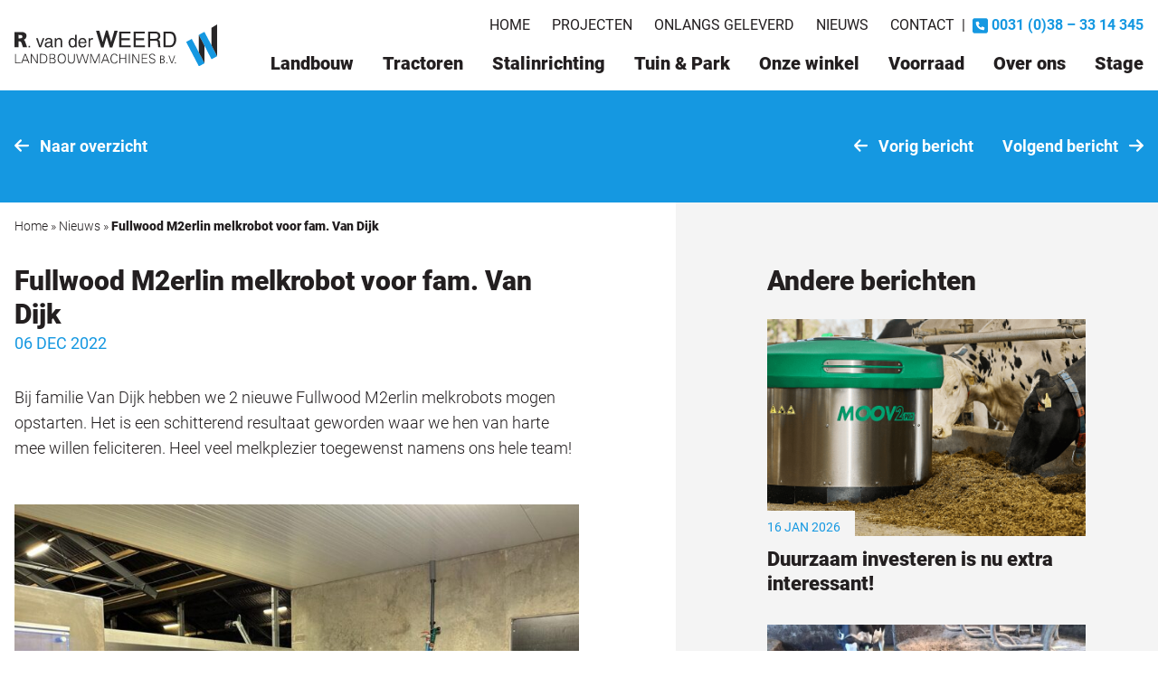

--- FILE ---
content_type: text/html; charset=UTF-8
request_url: https://www.vanderweerdkampen.nl/projecten/fullwood-m2erlin-melkrobot-voor-fam-van-dijk/
body_size: 10867
content:
<!DOCTYPE html>
<html lang="nl-NL">
<head>
    <meta charset="UTF-8" />
    <meta name="viewport" content="width=device-width, initial-scale=1, shrink-to-fit=no" />

    <!-- Favicon -->
    <link rel="shortcut icon" href="https://www.vanderweerdkampen.nl/wp-content/themes/vanderweerdkampen/public/images/favicon.png" />

    <!-- Styles -->
    <link href="https://www.vanderweerdkampen.nl/wp-content/themes/vanderweerdkampen/public/css/theme.css?id=87e0f00b320f57d026fe4d79eed59a36" rel="stylesheet" />

    <!-- Scripts -->
    <script>var tripix_theme_url = "https://www.vanderweerdkampen.nl/wp-content/themes/vanderweerdkampen/";</script>
    <script src="https://www.vanderweerdkampen.nl/wp-content/themes/vanderweerdkampen/public/js/theme.js?id=24ba7b1ed4ccaffd22ec50bd2881f655" defer></script>

	<meta name='robots' content='index, follow, max-image-preview:large, max-snippet:-1, max-video-preview:-1' />

	<!-- This site is optimized with the Yoast SEO plugin v26.3 - https://yoast.com/wordpress/plugins/seo/ -->
	<title>Fullwood M2erlin melkrobot voor fam. Van Dijk | R. van der Weerd Landbouwmachines</title>
	<meta name="description" content="Bij familie Van Dijk hebben we 2 nieuwe Fullwood M2erlin melkrobots mogen opstarten. Het is een schitterend resultaat geworden waar we hen van harte mee willen feliciteren. Heel veel melkplezier toegewenst namens ons hele team!" />
	<link rel="canonical" href="https://www.vanderweerdkampen.nl/projecten/fullwood-m2erlin-melkrobot-voor-fam-van-dijk/" />
	<meta property="og:locale" content="nl_NL" />
	<meta property="og:type" content="article" />
	<meta property="og:title" content="Fullwood M2erlin melkrobot voor fam. Van Dijk | R. van der Weerd Landbouwmachines" />
	<meta property="og:description" content="Bij familie Van Dijk hebben we 2 nieuwe Fullwood M2erlin melkrobots mogen opstarten. Het is een schitterend resultaat geworden waar we hen van harte mee willen feliciteren. Heel veel melkplezier toegewenst namens ons hele team!" />
	<meta property="og:url" content="https://www.vanderweerdkampen.nl/projecten/fullwood-m2erlin-melkrobot-voor-fam-van-dijk/" />
	<meta property="og:site_name" content="R. van der Weerd Landbouwmachines" />
	<meta property="article:published_time" content="2022-12-06T15:38:00+00:00" />
	<meta property="article:modified_time" content="2024-03-11T08:00:17+00:00" />
	<meta property="og:image" content="https://www.vanderweerdkampen.nl/wp-content/uploads/2023/07/DijkHenkopstart.jpg" />
	<meta property="og:image:width" content="1024" />
	<meta property="og:image:height" content="768" />
	<meta property="og:image:type" content="image/jpeg" />
	<meta name="author" content="vanderweerd" />
	<meta name="twitter:card" content="summary_large_image" />
	<script type="application/ld+json" class="yoast-schema-graph">{"@context":"https://schema.org","@graph":[{"@type":"Article","@id":"https://www.vanderweerdkampen.nl/projecten/fullwood-m2erlin-melkrobot-voor-fam-van-dijk/#article","isPartOf":{"@id":"https://www.vanderweerdkampen.nl/projecten/fullwood-m2erlin-melkrobot-voor-fam-van-dijk/"},"author":{"name":"vanderweerd","@id":"https://www.vanderweerdkampen.nl/#/schema/person/9d8a62da3050bd77889732bb03c95f35"},"headline":"Fullwood M2erlin melkrobot voor fam. Van Dijk","datePublished":"2022-12-06T15:38:00+00:00","dateModified":"2024-03-11T08:00:17+00:00","mainEntityOfPage":{"@id":"https://www.vanderweerdkampen.nl/projecten/fullwood-m2erlin-melkrobot-voor-fam-van-dijk/"},"wordCount":43,"publisher":{"@id":"https://www.vanderweerdkampen.nl/#organization"},"image":{"@id":"https://www.vanderweerdkampen.nl/projecten/fullwood-m2erlin-melkrobot-voor-fam-van-dijk/#primaryimage"},"thumbnailUrl":"https://www.vanderweerdkampen.nl/wp-content/uploads/2023/07/DijkHenkopstart.jpg","articleSection":["Projecten"],"inLanguage":"nl-NL"},{"@type":"WebPage","@id":"https://www.vanderweerdkampen.nl/projecten/fullwood-m2erlin-melkrobot-voor-fam-van-dijk/","url":"https://www.vanderweerdkampen.nl/projecten/fullwood-m2erlin-melkrobot-voor-fam-van-dijk/","name":"Fullwood M2erlin melkrobot voor fam. Van Dijk | R. van der Weerd Landbouwmachines","isPartOf":{"@id":"https://www.vanderweerdkampen.nl/#website"},"primaryImageOfPage":{"@id":"https://www.vanderweerdkampen.nl/projecten/fullwood-m2erlin-melkrobot-voor-fam-van-dijk/#primaryimage"},"image":{"@id":"https://www.vanderweerdkampen.nl/projecten/fullwood-m2erlin-melkrobot-voor-fam-van-dijk/#primaryimage"},"thumbnailUrl":"https://www.vanderweerdkampen.nl/wp-content/uploads/2023/07/DijkHenkopstart.jpg","datePublished":"2022-12-06T15:38:00+00:00","dateModified":"2024-03-11T08:00:17+00:00","description":"Bij familie Van Dijk hebben we 2 nieuwe Fullwood M2erlin melkrobots mogen opstarten. Het is een schitterend resultaat geworden waar we hen van harte mee willen feliciteren. Heel veel melkplezier toegewenst namens ons hele team!","breadcrumb":{"@id":"https://www.vanderweerdkampen.nl/projecten/fullwood-m2erlin-melkrobot-voor-fam-van-dijk/#breadcrumb"},"inLanguage":"nl-NL","potentialAction":[{"@type":"ReadAction","target":["https://www.vanderweerdkampen.nl/projecten/fullwood-m2erlin-melkrobot-voor-fam-van-dijk/"]}]},{"@type":"ImageObject","inLanguage":"nl-NL","@id":"https://www.vanderweerdkampen.nl/projecten/fullwood-m2erlin-melkrobot-voor-fam-van-dijk/#primaryimage","url":"https://www.vanderweerdkampen.nl/wp-content/uploads/2023/07/DijkHenkopstart.jpg","contentUrl":"https://www.vanderweerdkampen.nl/wp-content/uploads/2023/07/DijkHenkopstart.jpg","width":1024,"height":768},{"@type":"BreadcrumbList","@id":"https://www.vanderweerdkampen.nl/projecten/fullwood-m2erlin-melkrobot-voor-fam-van-dijk/#breadcrumb","itemListElement":[{"@type":"ListItem","position":1,"name":"Home","item":"https://www.vanderweerdkampen.nl/"},{"@type":"ListItem","position":2,"name":"Nieuws","item":"https://www.vanderweerdkampen.nl/nieuws/"},{"@type":"ListItem","position":3,"name":"Fullwood M2erlin melkrobot voor fam. Van Dijk"}]},{"@type":"WebSite","@id":"https://www.vanderweerdkampen.nl/#website","url":"https://www.vanderweerdkampen.nl/","name":"R. van der Weerd Landbouwmachines","description":"","publisher":{"@id":"https://www.vanderweerdkampen.nl/#organization"},"potentialAction":[{"@type":"SearchAction","target":{"@type":"EntryPoint","urlTemplate":"https://www.vanderweerdkampen.nl/?s={search_term_string}"},"query-input":{"@type":"PropertyValueSpecification","valueRequired":true,"valueName":"search_term_string"}}],"inLanguage":"nl-NL"},{"@type":"Organization","@id":"https://www.vanderweerdkampen.nl/#organization","name":"R. van der Weerd Landbouwmachines","url":"https://www.vanderweerdkampen.nl/","logo":{"@type":"ImageObject","inLanguage":"nl-NL","@id":"https://www.vanderweerdkampen.nl/#/schema/logo/image/","url":"https://www.vanderweerdkampen.nl/wp-content/uploads/2023/10/RvanderWeerdLandbouwmachinesKampen-logo.png","contentUrl":"https://www.vanderweerdkampen.nl/wp-content/uploads/2023/10/RvanderWeerdLandbouwmachinesKampen-logo.png","width":893,"height":182,"caption":"R. van der Weerd Landbouwmachines"},"image":{"@id":"https://www.vanderweerdkampen.nl/#/schema/logo/image/"}},{"@type":"Person","@id":"https://www.vanderweerdkampen.nl/#/schema/person/9d8a62da3050bd77889732bb03c95f35","name":"vanderweerd"}]}</script>
	<!-- / Yoast SEO plugin. -->


<link rel="alternate" title="oEmbed (JSON)" type="application/json+oembed" href="https://www.vanderweerdkampen.nl/wp-json/oembed/1.0/embed?url=https%3A%2F%2Fwww.vanderweerdkampen.nl%2Fprojecten%2Ffullwood-m2erlin-melkrobot-voor-fam-van-dijk%2F" />
<link rel="alternate" title="oEmbed (XML)" type="text/xml+oembed" href="https://www.vanderweerdkampen.nl/wp-json/oembed/1.0/embed?url=https%3A%2F%2Fwww.vanderweerdkampen.nl%2Fprojecten%2Ffullwood-m2erlin-melkrobot-voor-fam-van-dijk%2F&#038;format=xml" />
<style id='wp-img-auto-sizes-contain-inline-css' type='text/css'>
img:is([sizes=auto i],[sizes^="auto," i]){contain-intrinsic-size:3000px 1500px}
/*# sourceURL=wp-img-auto-sizes-contain-inline-css */
</style>
<style id='wp-emoji-styles-inline-css' type='text/css'>

	img.wp-smiley, img.emoji {
		display: inline !important;
		border: none !important;
		box-shadow: none !important;
		height: 1em !important;
		width: 1em !important;
		margin: 0 0.07em !important;
		vertical-align: -0.1em !important;
		background: none !important;
		padding: 0 !important;
	}
/*# sourceURL=wp-emoji-styles-inline-css */
</style>
<style id='wp-block-library-inline-css' type='text/css'>
:root{--wp-block-synced-color:#7a00df;--wp-block-synced-color--rgb:122,0,223;--wp-bound-block-color:var(--wp-block-synced-color);--wp-editor-canvas-background:#ddd;--wp-admin-theme-color:#007cba;--wp-admin-theme-color--rgb:0,124,186;--wp-admin-theme-color-darker-10:#006ba1;--wp-admin-theme-color-darker-10--rgb:0,107,160.5;--wp-admin-theme-color-darker-20:#005a87;--wp-admin-theme-color-darker-20--rgb:0,90,135;--wp-admin-border-width-focus:2px}@media (min-resolution:192dpi){:root{--wp-admin-border-width-focus:1.5px}}.wp-element-button{cursor:pointer}:root .has-very-light-gray-background-color{background-color:#eee}:root .has-very-dark-gray-background-color{background-color:#313131}:root .has-very-light-gray-color{color:#eee}:root .has-very-dark-gray-color{color:#313131}:root .has-vivid-green-cyan-to-vivid-cyan-blue-gradient-background{background:linear-gradient(135deg,#00d084,#0693e3)}:root .has-purple-crush-gradient-background{background:linear-gradient(135deg,#34e2e4,#4721fb 50%,#ab1dfe)}:root .has-hazy-dawn-gradient-background{background:linear-gradient(135deg,#faaca8,#dad0ec)}:root .has-subdued-olive-gradient-background{background:linear-gradient(135deg,#fafae1,#67a671)}:root .has-atomic-cream-gradient-background{background:linear-gradient(135deg,#fdd79a,#004a59)}:root .has-nightshade-gradient-background{background:linear-gradient(135deg,#330968,#31cdcf)}:root .has-midnight-gradient-background{background:linear-gradient(135deg,#020381,#2874fc)}:root{--wp--preset--font-size--normal:16px;--wp--preset--font-size--huge:42px}.has-regular-font-size{font-size:1em}.has-larger-font-size{font-size:2.625em}.has-normal-font-size{font-size:var(--wp--preset--font-size--normal)}.has-huge-font-size{font-size:var(--wp--preset--font-size--huge)}.has-text-align-center{text-align:center}.has-text-align-left{text-align:left}.has-text-align-right{text-align:right}.has-fit-text{white-space:nowrap!important}#end-resizable-editor-section{display:none}.aligncenter{clear:both}.items-justified-left{justify-content:flex-start}.items-justified-center{justify-content:center}.items-justified-right{justify-content:flex-end}.items-justified-space-between{justify-content:space-between}.screen-reader-text{border:0;clip-path:inset(50%);height:1px;margin:-1px;overflow:hidden;padding:0;position:absolute;width:1px;word-wrap:normal!important}.screen-reader-text:focus{background-color:#ddd;clip-path:none;color:#444;display:block;font-size:1em;height:auto;left:5px;line-height:normal;padding:15px 23px 14px;text-decoration:none;top:5px;width:auto;z-index:100000}html :where(.has-border-color){border-style:solid}html :where([style*=border-top-color]){border-top-style:solid}html :where([style*=border-right-color]){border-right-style:solid}html :where([style*=border-bottom-color]){border-bottom-style:solid}html :where([style*=border-left-color]){border-left-style:solid}html :where([style*=border-width]){border-style:solid}html :where([style*=border-top-width]){border-top-style:solid}html :where([style*=border-right-width]){border-right-style:solid}html :where([style*=border-bottom-width]){border-bottom-style:solid}html :where([style*=border-left-width]){border-left-style:solid}html :where(img[class*=wp-image-]){height:auto;max-width:100%}:where(figure){margin:0 0 1em}html :where(.is-position-sticky){--wp-admin--admin-bar--position-offset:var(--wp-admin--admin-bar--height,0px)}@media screen and (max-width:600px){html :where(.is-position-sticky){--wp-admin--admin-bar--position-offset:0px}}

/*# sourceURL=wp-block-library-inline-css */
</style><style id='wp-block-paragraph-inline-css' type='text/css'>
.is-small-text{font-size:.875em}.is-regular-text{font-size:1em}.is-large-text{font-size:2.25em}.is-larger-text{font-size:3em}.has-drop-cap:not(:focus):first-letter{float:left;font-size:8.4em;font-style:normal;font-weight:100;line-height:.68;margin:.05em .1em 0 0;text-transform:uppercase}body.rtl .has-drop-cap:not(:focus):first-letter{float:none;margin-left:.1em}p.has-drop-cap.has-background{overflow:hidden}:root :where(p.has-background){padding:1.25em 2.375em}:where(p.has-text-color:not(.has-link-color)) a{color:inherit}p.has-text-align-left[style*="writing-mode:vertical-lr"],p.has-text-align-right[style*="writing-mode:vertical-rl"]{rotate:180deg}
/*# sourceURL=https://www.vanderweerdkampen.nl/wp-includes/blocks/paragraph/style.min.css */
</style>
<style id='global-styles-inline-css' type='text/css'>
:root{--wp--preset--aspect-ratio--square: 1;--wp--preset--aspect-ratio--4-3: 4/3;--wp--preset--aspect-ratio--3-4: 3/4;--wp--preset--aspect-ratio--3-2: 3/2;--wp--preset--aspect-ratio--2-3: 2/3;--wp--preset--aspect-ratio--16-9: 16/9;--wp--preset--aspect-ratio--9-16: 9/16;--wp--preset--color--black: #000000;--wp--preset--color--cyan-bluish-gray: #abb8c3;--wp--preset--color--white: #ffffff;--wp--preset--color--pale-pink: #f78da7;--wp--preset--color--vivid-red: #cf2e2e;--wp--preset--color--luminous-vivid-orange: #ff6900;--wp--preset--color--luminous-vivid-amber: #fcb900;--wp--preset--color--light-green-cyan: #7bdcb5;--wp--preset--color--vivid-green-cyan: #00d084;--wp--preset--color--pale-cyan-blue: #8ed1fc;--wp--preset--color--vivid-cyan-blue: #0693e3;--wp--preset--color--vivid-purple: #9b51e0;--wp--preset--gradient--vivid-cyan-blue-to-vivid-purple: linear-gradient(135deg,rgb(6,147,227) 0%,rgb(155,81,224) 100%);--wp--preset--gradient--light-green-cyan-to-vivid-green-cyan: linear-gradient(135deg,rgb(122,220,180) 0%,rgb(0,208,130) 100%);--wp--preset--gradient--luminous-vivid-amber-to-luminous-vivid-orange: linear-gradient(135deg,rgb(252,185,0) 0%,rgb(255,105,0) 100%);--wp--preset--gradient--luminous-vivid-orange-to-vivid-red: linear-gradient(135deg,rgb(255,105,0) 0%,rgb(207,46,46) 100%);--wp--preset--gradient--very-light-gray-to-cyan-bluish-gray: linear-gradient(135deg,rgb(238,238,238) 0%,rgb(169,184,195) 100%);--wp--preset--gradient--cool-to-warm-spectrum: linear-gradient(135deg,rgb(74,234,220) 0%,rgb(151,120,209) 20%,rgb(207,42,186) 40%,rgb(238,44,130) 60%,rgb(251,105,98) 80%,rgb(254,248,76) 100%);--wp--preset--gradient--blush-light-purple: linear-gradient(135deg,rgb(255,206,236) 0%,rgb(152,150,240) 100%);--wp--preset--gradient--blush-bordeaux: linear-gradient(135deg,rgb(254,205,165) 0%,rgb(254,45,45) 50%,rgb(107,0,62) 100%);--wp--preset--gradient--luminous-dusk: linear-gradient(135deg,rgb(255,203,112) 0%,rgb(199,81,192) 50%,rgb(65,88,208) 100%);--wp--preset--gradient--pale-ocean: linear-gradient(135deg,rgb(255,245,203) 0%,rgb(182,227,212) 50%,rgb(51,167,181) 100%);--wp--preset--gradient--electric-grass: linear-gradient(135deg,rgb(202,248,128) 0%,rgb(113,206,126) 100%);--wp--preset--gradient--midnight: linear-gradient(135deg,rgb(2,3,129) 0%,rgb(40,116,252) 100%);--wp--preset--font-size--small: 13px;--wp--preset--font-size--medium: 20px;--wp--preset--font-size--large: 36px;--wp--preset--font-size--x-large: 42px;--wp--preset--spacing--20: 0.44rem;--wp--preset--spacing--30: 0.67rem;--wp--preset--spacing--40: 1rem;--wp--preset--spacing--50: 1.5rem;--wp--preset--spacing--60: 2.25rem;--wp--preset--spacing--70: 3.38rem;--wp--preset--spacing--80: 5.06rem;--wp--preset--shadow--natural: 6px 6px 9px rgba(0, 0, 0, 0.2);--wp--preset--shadow--deep: 12px 12px 50px rgba(0, 0, 0, 0.4);--wp--preset--shadow--sharp: 6px 6px 0px rgba(0, 0, 0, 0.2);--wp--preset--shadow--outlined: 6px 6px 0px -3px rgb(255, 255, 255), 6px 6px rgb(0, 0, 0);--wp--preset--shadow--crisp: 6px 6px 0px rgb(0, 0, 0);}:where(.is-layout-flex){gap: 0.5em;}:where(.is-layout-grid){gap: 0.5em;}body .is-layout-flex{display: flex;}.is-layout-flex{flex-wrap: wrap;align-items: center;}.is-layout-flex > :is(*, div){margin: 0;}body .is-layout-grid{display: grid;}.is-layout-grid > :is(*, div){margin: 0;}:where(.wp-block-columns.is-layout-flex){gap: 2em;}:where(.wp-block-columns.is-layout-grid){gap: 2em;}:where(.wp-block-post-template.is-layout-flex){gap: 1.25em;}:where(.wp-block-post-template.is-layout-grid){gap: 1.25em;}.has-black-color{color: var(--wp--preset--color--black) !important;}.has-cyan-bluish-gray-color{color: var(--wp--preset--color--cyan-bluish-gray) !important;}.has-white-color{color: var(--wp--preset--color--white) !important;}.has-pale-pink-color{color: var(--wp--preset--color--pale-pink) !important;}.has-vivid-red-color{color: var(--wp--preset--color--vivid-red) !important;}.has-luminous-vivid-orange-color{color: var(--wp--preset--color--luminous-vivid-orange) !important;}.has-luminous-vivid-amber-color{color: var(--wp--preset--color--luminous-vivid-amber) !important;}.has-light-green-cyan-color{color: var(--wp--preset--color--light-green-cyan) !important;}.has-vivid-green-cyan-color{color: var(--wp--preset--color--vivid-green-cyan) !important;}.has-pale-cyan-blue-color{color: var(--wp--preset--color--pale-cyan-blue) !important;}.has-vivid-cyan-blue-color{color: var(--wp--preset--color--vivid-cyan-blue) !important;}.has-vivid-purple-color{color: var(--wp--preset--color--vivid-purple) !important;}.has-black-background-color{background-color: var(--wp--preset--color--black) !important;}.has-cyan-bluish-gray-background-color{background-color: var(--wp--preset--color--cyan-bluish-gray) !important;}.has-white-background-color{background-color: var(--wp--preset--color--white) !important;}.has-pale-pink-background-color{background-color: var(--wp--preset--color--pale-pink) !important;}.has-vivid-red-background-color{background-color: var(--wp--preset--color--vivid-red) !important;}.has-luminous-vivid-orange-background-color{background-color: var(--wp--preset--color--luminous-vivid-orange) !important;}.has-luminous-vivid-amber-background-color{background-color: var(--wp--preset--color--luminous-vivid-amber) !important;}.has-light-green-cyan-background-color{background-color: var(--wp--preset--color--light-green-cyan) !important;}.has-vivid-green-cyan-background-color{background-color: var(--wp--preset--color--vivid-green-cyan) !important;}.has-pale-cyan-blue-background-color{background-color: var(--wp--preset--color--pale-cyan-blue) !important;}.has-vivid-cyan-blue-background-color{background-color: var(--wp--preset--color--vivid-cyan-blue) !important;}.has-vivid-purple-background-color{background-color: var(--wp--preset--color--vivid-purple) !important;}.has-black-border-color{border-color: var(--wp--preset--color--black) !important;}.has-cyan-bluish-gray-border-color{border-color: var(--wp--preset--color--cyan-bluish-gray) !important;}.has-white-border-color{border-color: var(--wp--preset--color--white) !important;}.has-pale-pink-border-color{border-color: var(--wp--preset--color--pale-pink) !important;}.has-vivid-red-border-color{border-color: var(--wp--preset--color--vivid-red) !important;}.has-luminous-vivid-orange-border-color{border-color: var(--wp--preset--color--luminous-vivid-orange) !important;}.has-luminous-vivid-amber-border-color{border-color: var(--wp--preset--color--luminous-vivid-amber) !important;}.has-light-green-cyan-border-color{border-color: var(--wp--preset--color--light-green-cyan) !important;}.has-vivid-green-cyan-border-color{border-color: var(--wp--preset--color--vivid-green-cyan) !important;}.has-pale-cyan-blue-border-color{border-color: var(--wp--preset--color--pale-cyan-blue) !important;}.has-vivid-cyan-blue-border-color{border-color: var(--wp--preset--color--vivid-cyan-blue) !important;}.has-vivid-purple-border-color{border-color: var(--wp--preset--color--vivid-purple) !important;}.has-vivid-cyan-blue-to-vivid-purple-gradient-background{background: var(--wp--preset--gradient--vivid-cyan-blue-to-vivid-purple) !important;}.has-light-green-cyan-to-vivid-green-cyan-gradient-background{background: var(--wp--preset--gradient--light-green-cyan-to-vivid-green-cyan) !important;}.has-luminous-vivid-amber-to-luminous-vivid-orange-gradient-background{background: var(--wp--preset--gradient--luminous-vivid-amber-to-luminous-vivid-orange) !important;}.has-luminous-vivid-orange-to-vivid-red-gradient-background{background: var(--wp--preset--gradient--luminous-vivid-orange-to-vivid-red) !important;}.has-very-light-gray-to-cyan-bluish-gray-gradient-background{background: var(--wp--preset--gradient--very-light-gray-to-cyan-bluish-gray) !important;}.has-cool-to-warm-spectrum-gradient-background{background: var(--wp--preset--gradient--cool-to-warm-spectrum) !important;}.has-blush-light-purple-gradient-background{background: var(--wp--preset--gradient--blush-light-purple) !important;}.has-blush-bordeaux-gradient-background{background: var(--wp--preset--gradient--blush-bordeaux) !important;}.has-luminous-dusk-gradient-background{background: var(--wp--preset--gradient--luminous-dusk) !important;}.has-pale-ocean-gradient-background{background: var(--wp--preset--gradient--pale-ocean) !important;}.has-electric-grass-gradient-background{background: var(--wp--preset--gradient--electric-grass) !important;}.has-midnight-gradient-background{background: var(--wp--preset--gradient--midnight) !important;}.has-small-font-size{font-size: var(--wp--preset--font-size--small) !important;}.has-medium-font-size{font-size: var(--wp--preset--font-size--medium) !important;}.has-large-font-size{font-size: var(--wp--preset--font-size--large) !important;}.has-x-large-font-size{font-size: var(--wp--preset--font-size--x-large) !important;}
/*# sourceURL=global-styles-inline-css */
</style>

<style id='classic-theme-styles-inline-css' type='text/css'>
/*! This file is auto-generated */
.wp-block-button__link{color:#fff;background-color:#32373c;border-radius:9999px;box-shadow:none;text-decoration:none;padding:calc(.667em + 2px) calc(1.333em + 2px);font-size:1.125em}.wp-block-file__button{background:#32373c;color:#fff;text-decoration:none}
/*# sourceURL=/wp-includes/css/classic-themes.min.css */
</style>
<link rel='stylesheet' id='contact-form-7-css' href='https://www.vanderweerdkampen.nl/wp-content/plugins/contact-form-7/includes/css/styles.css?ver=6.1.3' type='text/css' media='all' />
<link rel="https://api.w.org/" href="https://www.vanderweerdkampen.nl/wp-json/" /><link rel="alternate" title="JSON" type="application/json" href="https://www.vanderweerdkampen.nl/wp-json/wp/v2/posts/967" /><link rel="EditURI" type="application/rsd+xml" title="RSD" href="https://www.vanderweerdkampen.nl/xmlrpc.php?rsd" />
<link rel='shortlink' href='https://www.vanderweerdkampen.nl/?p=967' />
<link rel="icon" href="https://www.vanderweerdkampen.nl/wp-content/uploads/2022/06/cropped-favicon-32x32.png" sizes="32x32" />
<link rel="icon" href="https://www.vanderweerdkampen.nl/wp-content/uploads/2022/06/cropped-favicon-192x192.png" sizes="192x192" />
<link rel="apple-touch-icon" href="https://www.vanderweerdkampen.nl/wp-content/uploads/2022/06/cropped-favicon-180x180.png" />
<meta name="msapplication-TileImage" content="https://www.vanderweerdkampen.nl/wp-content/uploads/2022/06/cropped-favicon-270x270.png" />
</head>
<body x-data="{ showingNavigation: false}" x-bind:class="{ 'overflow-hidden': showingNavigation === true }" class="wp-singular post-template-default single single-post postid-967 single-format-standard wp-theme-vanderweerdkampen h-screen">

<!-- Theme -->
<div class="min-h-full flex flex-col text-primary text-lg">

    <!-- Header-->
    <div id="header" class="header sticky top-0 w-full px-4 2xl:px-16 flex items-center justify-between z-[60] bg-white">

        <!-- Logo -->
        <div class="logo-wrapper flex items-center py-6">
            <a class="block" href="https://www.vanderweerdkampen.nl">
                <img class="logo transition-all relative w-48 xl:w-56 2xl:w-72" src="https://www.vanderweerdkampen.nl/wp-content/themes/vanderweerdkampen/public/images/logo.svg" alt="Logo R. van der Weerd Landbouwmachines" />
            </a>
        </div>

        <!-- Navigation -->
        <div>
            <div class="top-bar relative pt-4 pb-4 flex items-center justify-end text-base transition-all visible opacity-100">

                <ul class="hidden lg:flex items-center top-navigation">
                    <li id="menu-item-28" class="menu-item menu-item-type-post_type menu-item-object-page menu-item-home menu-item-28"><a href="https://www.vanderweerdkampen.nl/">Home</a></li>
<li id="menu-item-353" class="menu-item menu-item-type-taxonomy menu-item-object-category current-post-ancestor current-menu-parent current-post-parent menu-item-353"><a href="https://www.vanderweerdkampen.nl/projecten/">Projecten</a></li>
<li id="menu-item-29" class="menu-item menu-item-type-taxonomy menu-item-object-category menu-item-29"><a href="https://www.vanderweerdkampen.nl/onlangs-geleverd/">Onlangs geleverd</a></li>
<li id="menu-item-31" class="menu-item menu-item-type-taxonomy menu-item-object-category menu-item-31"><a href="https://www.vanderweerdkampen.nl/nieuws/">Nieuws</a></li>
<li id="menu-item-32" class="menu-item menu-item-type-post_type menu-item-object-page menu-item-32"><a href="https://www.vanderweerdkampen.nl/contact/">Contact</a></li>
                </ul>

                <span class="hidden lg:inline-block lg:mx-2">|</span>

                <a class="flex items-center text-secondary font-bold" href="tel:0031383314345"><i class="fas fa-phone-square text-3xl md:text-[19px] mr-1"></i> <span class="hidden md:inline">0031 (0)38 – 33 14 345</span></a>

                <div x-on:click="showingNavigation = true" class="flex items-center lg:hidden text-black text-3xl cursor-pointer ml-4"><i class="fas fa-bars"></i></div>
            </div>
            <div>
                <ul class="primary-navigation pt-0 transition-all">
					<li id="menu-item-58" class="menu-item menu-item-type-post_type menu-item-object-page menu-item-has-children menu-item-58"><a href="https://www.vanderweerdkampen.nl/landbouw/">Landbouw<i class="fas fa-chevron-down"></i></a>
<ul class="sub-menu">
	<li id="menu-item-59" class="menu-item menu-item-type-post_type menu-item-object-page menu-item-59"><a href="https://www.vanderweerdkampen.nl/landbouw/onze-merken/">Onze merken<i class="fas fa-chevron-down"></i></a></li>
	<li id="menu-item-2388" class="menu-item menu-item-type-post_type menu-item-object-page menu-item-2388"><a href="https://www.vanderweerdkampen.nl/landbouw/financiering-landbouwmachines/">Financiering<i class="fas fa-chevron-down"></i></a></li>
</ul>
</li>
<li id="menu-item-278" class="menu-item menu-item-type-post_type menu-item-object-page menu-item-has-children menu-item-278"><a href="https://www.vanderweerdkampen.nl/tractoren/">Tractoren<i class="fas fa-chevron-down"></i></a>
<ul class="sub-menu">
	<li id="menu-item-279" class="menu-item menu-item-type-post_type menu-item-object-page menu-item-279"><a href="https://www.vanderweerdkampen.nl/tractoren/onze-merken/">Onze merken<i class="fas fa-chevron-down"></i></a></li>
	<li id="menu-item-2377" class="menu-item menu-item-type-post_type menu-item-object-page menu-item-2377"><a href="https://www.vanderweerdkampen.nl/tractoren/financiering/">Financiering<i class="fas fa-chevron-down"></i></a></li>
</ul>
</li>
<li id="menu-item-2252" class="menu-item menu-item-type-post_type menu-item-object-page menu-item-has-children menu-item-2252"><a href="https://www.vanderweerdkampen.nl/stalinrichting/">Stalinrichting<i class="fas fa-chevron-down"></i></a>
<ul class="sub-menu">
	<li id="menu-item-2244" class="menu-item menu-item-type-post_type menu-item-object-page menu-item-2244"><a href="https://www.vanderweerdkampen.nl/melktechniek/">Melktechniek<i class="fas fa-chevron-down"></i></a></li>
</ul>
</li>
<li id="menu-item-280" class="menu-item menu-item-type-post_type menu-item-object-page menu-item-has-children menu-item-280"><a href="https://www.vanderweerdkampen.nl/tuin-en-park/">Tuin &#038; Park<i class="fas fa-chevron-down"></i></a>
<ul class="sub-menu">
	<li id="menu-item-281" class="menu-item menu-item-type-post_type menu-item-object-page menu-item-281"><a href="https://www.vanderweerdkampen.nl/tuin-en-park/onze-merken/">Onze merken<i class="fas fa-chevron-down"></i></a></li>
</ul>
</li>
<li id="menu-item-282" class="menu-item menu-item-type-post_type menu-item-object-page menu-item-has-children menu-item-282"><a href="https://www.vanderweerdkampen.nl/winkel/">Onze winkel<i class="fas fa-chevron-down"></i></a>
<ul class="sub-menu">
	<li id="menu-item-2456" class="menu-item menu-item-type-post_type menu-item-object-page menu-item-2456"><a href="https://www.vanderweerdkampen.nl/cadeaukaarten/">Cadeaukaarten<i class="fas fa-chevron-down"></i></a></li>
</ul>
</li>
<li id="menu-item-62" class="menu-item menu-item-type-custom menu-item-object-custom menu-item-62"><a href="https://www.vanderweerdkampen.nl/occasions">Voorraad<i class="fas fa-chevron-down"></i></a></li>
<li id="menu-item-60" class="menu-item menu-item-type-post_type menu-item-object-page menu-item-has-children menu-item-60"><a href="https://www.vanderweerdkampen.nl/over-ons/">Over ons<i class="fas fa-chevron-down"></i></a>
<ul class="sub-menu">
	<li id="menu-item-61" class="menu-item menu-item-type-post_type menu-item-object-page menu-item-61"><a href="https://www.vanderweerdkampen.nl/over-ons/ons-team/">Ons team<i class="fas fa-chevron-down"></i></a></li>
	<li id="menu-item-773" class="menu-item menu-item-type-post_type menu-item-object-page menu-item-773"><a href="https://www.vanderweerdkampen.nl/over-ons/hofleverancier-bij-koninklijke-beschikking/">Hofleverancier<i class="fas fa-chevron-down"></i></a></li>
	<li id="menu-item-1165" class="menu-item menu-item-type-post_type menu-item-object-page menu-item-1165"><a href="https://www.vanderweerdkampen.nl/contact/">Contact<i class="fas fa-chevron-down"></i></a></li>
</ul>
</li>
<li id="menu-item-3155" class="menu-item menu-item-type-post_type menu-item-object-page menu-item-3155"><a href="https://www.vanderweerdkampen.nl/stage/">Stage<i class="fas fa-chevron-down"></i></a></li>
                </ul>
                <ul x-show="showingNavigation"
                    x-on:click.away="showingNavigation = false"
                    x-transition:enter="transform transition ease-in-out duration-500 sm:duration-700"
                    x-transition:enter-start="translate-x-full"
                    x-transition:enter-end="translate-x-0"
                    x-transition:leave="transform transition ease-in-out duration-500 sm:duration-700"
                    x-transition:leave-start="translate-x-0"
                    x-transition:leave-end="translate-x-full"
                    class="responsive-navigation"
                    x-cloak
                >
					<li id="menu-item-1296" class="menu-item menu-item-type-post_type menu-item-object-page menu-item-home menu-item-1296"><a href="https://www.vanderweerdkampen.nl/"><i class="fas fa-angle-right"></i>Home</a></li>
<li id="menu-item-1299" class="menu-item menu-item-type-post_type menu-item-object-page menu-item-1299"><a href="https://www.vanderweerdkampen.nl/landbouw/"><i class="fas fa-angle-right"></i>Landbouw</a></li>
<li id="menu-item-1305" class="menu-item menu-item-type-post_type menu-item-object-page menu-item-1305"><a href="https://www.vanderweerdkampen.nl/tractoren/"><i class="fas fa-angle-right"></i>Tractoren</a></li>
<li id="menu-item-1300" class="menu-item menu-item-type-post_type menu-item-object-page menu-item-1300"><a href="https://www.vanderweerdkampen.nl/melktechniek/"><i class="fas fa-angle-right"></i>Melktechniek</a></li>
<li id="menu-item-1306" class="menu-item menu-item-type-post_type menu-item-object-page menu-item-1306"><a href="https://www.vanderweerdkampen.nl/tuin-en-park/"><i class="fas fa-angle-right"></i>Tuin &#038; Park</a></li>
<li id="menu-item-1301" class="menu-item menu-item-type-post_type menu-item-object-page menu-item-1301"><a href="https://www.vanderweerdkampen.nl/winkel/"><i class="fas fa-angle-right"></i>Onze winkel</a></li>
<li id="menu-item-1298" class="menu-item menu-item-type-post_type menu-item-object-page menu-item-1298"><a href="https://www.vanderweerdkampen.nl/contact/"><i class="fas fa-angle-right"></i>Contact</a></li>
<li id="menu-item-1302" class="menu-item menu-item-type-post_type menu-item-object-page menu-item-has-children menu-item-1302"><a href="https://www.vanderweerdkampen.nl/over-ons/"><i class="fas fa-angle-right"></i>Over ons</a>
<ul class="sub-menu">
	<li id="menu-item-1303" class="menu-item menu-item-type-post_type menu-item-object-page menu-item-1303"><a href="https://www.vanderweerdkampen.nl/over-ons/ons-team/"><i class="fas fa-angle-right"></i>Ons team</a></li>
	<li id="menu-item-1304" class="menu-item menu-item-type-post_type menu-item-object-page menu-item-1304"><a href="https://www.vanderweerdkampen.nl/over-ons/hofleverancier-bij-koninklijke-beschikking/"><i class="fas fa-angle-right"></i>Hofleverancier</a></li>
</ul>
</li>
<li id="menu-item-1309" class="menu-item menu-item-type-taxonomy menu-item-object-category current-post-ancestor current-menu-parent current-post-parent menu-item-1309"><a href="https://www.vanderweerdkampen.nl/projecten/"><i class="fas fa-angle-right"></i>Projecten</a></li>
<li id="menu-item-1310" class="menu-item menu-item-type-taxonomy menu-item-object-category menu-item-1310"><a href="https://www.vanderweerdkampen.nl/nieuws/"><i class="fas fa-angle-right"></i>Nieuws</a></li>
<li id="menu-item-1308" class="menu-item menu-item-type-taxonomy menu-item-object-category menu-item-1308"><a href="https://www.vanderweerdkampen.nl/onlangs-geleverd/"><i class="fas fa-angle-right"></i>Onlangs geleverd</a></li>

                    <li x-on:click="showingNavigation = false" class="responsive-menu-close"><i class="fas fa-times"></i></li>
                </ul>
            </div>
        </div>
    </div>

    <!-- Main -->
    <div class="flex-1 bg-white overflow-hidden">
    <div class="relative py-12 bg-secondary text-white text-lg font-bold">
        <div class="container">
            <div class="flex flex-wrap justify-between">
                <div>
                    <a class="hover:text-primary" href="https://www.vanderweerdkampen.nl/projecten/"><i class="fa-solid fa-arrow-left mr-2"></i> Naar overzicht</a>
                </div>
                <div class="flex flex-wrap justify-between">
		                                    <a class="hover:text-primary" href="https://www.vanderweerdkampen.nl/projecten/royal-de-boer-stalinventaris-geleverd/"><i class="fa-solid fa-arrow-left mr-2"></i> Vorig bericht</a>
		            		                                    <a class="ml-8 hover:text-primary" href="https://www.vanderweerdkampen.nl/projecten/stalrenovatie-uitgevoerd/">Volgend bericht <i class="fa-solid fa-arrow-right ml-2"></i></a>
		                            </div>
            </div>
        </div>
    </div>

    <!-- Content -->
    <div class="relative pt-4 pb-8 lg:pb-16 bg-gray">
        <div class="absolute inset-y-0 bg-white left-0 w-full md:w-7/12 lg:w-7/12 2xl:w-3/5"></div>
        <div class="container relative">
	        <div id="breadcrumbs" class="mb-8"><span><span><a href="https://www.vanderweerdkampen.nl/">Home</a></span> » <span><a href="https://www.vanderweerdkampen.nl/nieuws/">Nieuws</a></span> » <span class="breadcrumb_last" aria-current="page">Fullwood M2erlin melkrobot voor fam. Van Dijk</span></span></div>            <div class="md:flex md:justify-between">
                <div class="md:w-1/2">


                    <h1 class="h2">Fullwood M2erlin melkrobot voor fam. Van Dijk</h1>
                    <div class="mb-8 uppercase text-secondary text-lg">06 dec 2022</div>

                    <!-- Page content -->
                    <div class="content font-light xl:mb-12">
			            
<p>Bij familie Van Dijk hebben we 2 nieuwe Fullwood M2erlin melkrobots mogen opstarten. Het is een schitterend resultaat geworden waar we hen van harte mee willen feliciteren. Heel veel melkplezier toegewenst namens ons hele team!</p>
                    </div>

	                                        <div class="mb-8">
                            <div class="swiper mySwiper4 mb-2">
                                <div class="swiper-wrapper">
					                                                        <div class="swiper-slide">
                                            <a data-fslightbox class="relative block overflow-hidden" href="https://www.vanderweerdkampen.nl/wp-content/uploads/2023/07/DijkHenkopstart-1.jpg">
                                                <img src="https://www.vanderweerdkampen.nl/wp-content/uploads/2023/07/DijkHenkopstart-1-original-800x600.jpg" />
                                            </a>
                                        </div>
					                                                        <div class="swiper-slide">
                                            <a data-fslightbox class="relative block overflow-hidden" href="https://www.vanderweerdkampen.nl/wp-content/uploads/2023/07/IMG_20221130_172639_666-original-1024x1024.webp">
                                                <img src="https://www.vanderweerdkampen.nl/wp-content/uploads/2023/07/IMG_20221130_172639_666-original-800x600.webp" />
                                            </a>
                                        </div>
					                                                        <div class="swiper-slide">
                                            <a data-fslightbox class="relative block overflow-hidden" href="https://www.vanderweerdkampen.nl/wp-content/uploads/2023/07/IMG_20221130_172639_711-original-1024x1024.webp">
                                                <img src="https://www.vanderweerdkampen.nl/wp-content/uploads/2023/07/IMG_20221130_172639_711-original-800x600.webp" />
                                            </a>
                                        </div>
					                                                        <div class="swiper-slide">
                                            <a data-fslightbox class="relative block overflow-hidden" href="https://www.vanderweerdkampen.nl/wp-content/uploads/2023/07/IMG_20221130_172639_759-original-1024x1024.webp">
                                                <img src="https://www.vanderweerdkampen.nl/wp-content/uploads/2023/07/IMG_20221130_172639_759-original-800x600.webp" />
                                            </a>
                                        </div>
					                                                        <div class="swiper-slide">
                                            <a data-fslightbox class="relative block overflow-hidden" href="https://www.vanderweerdkampen.nl/wp-content/uploads/2023/07/IMG_20221130_172639_891-original-1024x1024.webp">
                                                <img src="https://www.vanderweerdkampen.nl/wp-content/uploads/2023/07/IMG_20221130_172639_891-original-800x600.webp" />
                                            </a>
                                        </div>
					                                                        <div class="swiper-slide">
                                            <a data-fslightbox class="relative block overflow-hidden" href="https://www.vanderweerdkampen.nl/wp-content/uploads/2023/07/IMG-20221125-WA0011-original-1024x768.jpg">
                                                <img src="https://www.vanderweerdkampen.nl/wp-content/uploads/2023/07/IMG-20221125-WA0011-original-800x600.jpg" />
                                            </a>
                                        </div>
					                                                        <div class="swiper-slide">
                                            <a data-fslightbox class="relative block overflow-hidden" href="https://www.vanderweerdkampen.nl/wp-content/uploads/2023/07/IMG-20221125-WA0012-original-1024x768.jpg">
                                                <img src="https://www.vanderweerdkampen.nl/wp-content/uploads/2023/07/IMG-20221125-WA0012-original-800x600.jpg" />
                                            </a>
                                        </div>
					                                                        <div class="swiper-slide">
                                            <a data-fslightbox class="relative block overflow-hidden" href="https://www.vanderweerdkampen.nl/wp-content/uploads/2023/07/IMG-20221125-WA0013-original-1024x768.jpg">
                                                <img src="https://www.vanderweerdkampen.nl/wp-content/uploads/2023/07/IMG-20221125-WA0013-original-800x600.jpg" />
                                            </a>
                                        </div>
					                                                        <div class="swiper-slide">
                                            <a data-fslightbox class="relative block overflow-hidden" href="https://www.vanderweerdkampen.nl/wp-content/uploads/2023/07/IMG-20221125-WA0018-original-1024x576.jpg">
                                                <img src="https://www.vanderweerdkampen.nl/wp-content/uploads/2023/07/IMG-20221125-WA0018-original-800x600.jpg" />
                                            </a>
                                        </div>
					                                                        <div class="swiper-slide">
                                            <a data-fslightbox class="relative block overflow-hidden" href="https://www.vanderweerdkampen.nl/wp-content/uploads/2023/07/IMG-20221125-WA0019-original-1024x576.jpg">
                                                <img src="https://www.vanderweerdkampen.nl/wp-content/uploads/2023/07/IMG-20221125-WA0019-original-800x600.jpg" />
                                            </a>
                                        </div>
					                                                        <div class="swiper-slide">
                                            <a data-fslightbox class="relative block overflow-hidden" href="https://www.vanderweerdkampen.nl/wp-content/uploads/2023/07/IMG-20221206-WA0000-original-1024x768.jpg">
                                                <img src="https://www.vanderweerdkampen.nl/wp-content/uploads/2023/07/IMG-20221206-WA0000-original-800x600.jpg" />
                                            </a>
                                        </div>
					                                                        <div class="swiper-slide">
                                            <a data-fslightbox class="relative block overflow-hidden" href="https://www.vanderweerdkampen.nl/wp-content/uploads/2023/07/IMG-20221206-WA0001-original-1024x768.jpg">
                                                <img src="https://www.vanderweerdkampen.nl/wp-content/uploads/2023/07/IMG-20221206-WA0001-original-800x600.jpg" />
                                            </a>
                                        </div>
					                                                        <div class="swiper-slide">
                                            <a data-fslightbox class="relative block overflow-hidden" href="https://www.vanderweerdkampen.nl/wp-content/uploads/2023/07/IMG-20221206-WA0002-original-1024x768.jpg">
                                                <img src="https://www.vanderweerdkampen.nl/wp-content/uploads/2023/07/IMG-20221206-WA0002-original-800x600.jpg" />
                                            </a>
                                        </div>
					                                                        <div class="swiper-slide">
                                            <a data-fslightbox class="relative block overflow-hidden" href="https://www.vanderweerdkampen.nl/wp-content/uploads/2023/07/IMG-20221206-WA0003-original-1024x768.jpg">
                                                <img src="https://www.vanderweerdkampen.nl/wp-content/uploads/2023/07/IMG-20221206-WA0003-original-800x600.jpg" />
                                            </a>
                                        </div>
					                                                        <div class="swiper-slide">
                                            <a data-fslightbox class="relative block overflow-hidden" href="https://www.vanderweerdkampen.nl/wp-content/uploads/2023/07/IMG-20221206-WA0004-original-1024x768.jpg">
                                                <img src="https://www.vanderweerdkampen.nl/wp-content/uploads/2023/07/IMG-20221206-WA0004-original-800x600.jpg" />
                                            </a>
                                        </div>
					                                                        <div class="swiper-slide">
                                            <a data-fslightbox class="relative block overflow-hidden" href="https://www.vanderweerdkampen.nl/wp-content/uploads/2023/07/IMG-20221206-WA0005-original-1024x768.jpg">
                                                <img src="https://www.vanderweerdkampen.nl/wp-content/uploads/2023/07/IMG-20221206-WA0005-original-800x600.jpg" />
                                            </a>
                                        </div>
					                                                        <div class="swiper-slide">
                                            <a data-fslightbox class="relative block overflow-hidden" href="https://www.vanderweerdkampen.nl/wp-content/uploads/2023/07/IMG-20221206-WA0006-original-1024x768.jpg">
                                                <img src="https://www.vanderweerdkampen.nl/wp-content/uploads/2023/07/IMG-20221206-WA0006-original-800x600.jpg" />
                                            </a>
                                        </div>
					                                                        <div class="swiper-slide">
                                            <a data-fslightbox class="relative block overflow-hidden" href="https://www.vanderweerdkampen.nl/wp-content/uploads/2023/07/IMG-20221206-WA0007-original-1024x768.jpg">
                                                <img src="https://www.vanderweerdkampen.nl/wp-content/uploads/2023/07/IMG-20221206-WA0007-original-800x600.jpg" />
                                            </a>
                                        </div>
					                                                        <div class="swiper-slide">
                                            <a data-fslightbox class="relative block overflow-hidden" href="https://www.vanderweerdkampen.nl/wp-content/uploads/2023/07/IMG-20221206-WA0008-original-1024x768.jpg">
                                                <img src="https://www.vanderweerdkampen.nl/wp-content/uploads/2023/07/IMG-20221206-WA0008-original-800x600.jpg" />
                                            </a>
                                        </div>
					                                                        <div class="swiper-slide">
                                            <a data-fslightbox class="relative block overflow-hidden" href="https://www.vanderweerdkampen.nl/wp-content/uploads/2023/07/IMG-20221206-WA0009-original-1024x768.jpg">
                                                <img src="https://www.vanderweerdkampen.nl/wp-content/uploads/2023/07/IMG-20221206-WA0009-original-800x600.jpg" />
                                            </a>
                                        </div>
					                                                        <div class="swiper-slide">
                                            <a data-fslightbox class="relative block overflow-hidden" href="https://www.vanderweerdkampen.nl/wp-content/uploads/2023/07/IMG-20221206-WA0010-original-1024x768.jpg">
                                                <img src="https://www.vanderweerdkampen.nl/wp-content/uploads/2023/07/IMG-20221206-WA0010-original-800x600.jpg" />
                                            </a>
                                        </div>
					                                                        <div class="swiper-slide">
                                            <a data-fslightbox class="relative block overflow-hidden" href="https://www.vanderweerdkampen.nl/wp-content/uploads/2023/07/Van-Dijk-bouw1-original-1024x576.jpg">
                                                <img src="https://www.vanderweerdkampen.nl/wp-content/uploads/2023/07/Van-Dijk-bouw1-original-800x600.jpg" />
                                            </a>
                                        </div>
					                                                        <div class="swiper-slide">
                                            <a data-fslightbox class="relative block overflow-hidden" href="https://www.vanderweerdkampen.nl/wp-content/uploads/2023/07/Van-Dijk-bouw2-original-1024x576.jpg">
                                                <img src="https://www.vanderweerdkampen.nl/wp-content/uploads/2023/07/Van-Dijk-bouw2-original-800x600.jpg" />
                                            </a>
                                        </div>
					                                                </div>
	                                                                <div class="absolute flex items-end w-full justify-between z-50 text-white">
                                        <div class="absolute bottom-8 left-8 swiper-btn-prev flex items-center justify-center w-10 h-10 text-primary bg-white rounded-full hover:bg-secondary"><i class="fa-solid fa-arrow-left text-base"></i></div>
                                        <div class="absolute bottom-8 right-8 swiper-btn-next flex items-center justify-center w-10 h-10 text-primary bg-white rounded-full hover:bg-secondary"><i class="fa-solid fa-arrow-right text-base"></i></div>
                                    </div>
	                                                        </div>
                                                            <div class="swiper mySwiper3">
                                    <div class="swiper-wrapper">
                                                                                    <div class="swiper-slide">
                                                <img src="https://www.vanderweerdkampen.nl/wp-content/uploads/2023/07/DijkHenkopstart-1-original-800x600.jpg" />
                                            </div>
                                                                                    <div class="swiper-slide">
                                                <img src="https://www.vanderweerdkampen.nl/wp-content/uploads/2023/07/IMG_20221130_172639_666-original-800x600.webp" />
                                            </div>
                                                                                    <div class="swiper-slide">
                                                <img src="https://www.vanderweerdkampen.nl/wp-content/uploads/2023/07/IMG_20221130_172639_711-original-800x600.webp" />
                                            </div>
                                                                                    <div class="swiper-slide">
                                                <img src="https://www.vanderweerdkampen.nl/wp-content/uploads/2023/07/IMG_20221130_172639_759-original-800x600.webp" />
                                            </div>
                                                                                    <div class="swiper-slide">
                                                <img src="https://www.vanderweerdkampen.nl/wp-content/uploads/2023/07/IMG_20221130_172639_891-original-800x600.webp" />
                                            </div>
                                                                                    <div class="swiper-slide">
                                                <img src="https://www.vanderweerdkampen.nl/wp-content/uploads/2023/07/IMG-20221125-WA0011-original-800x600.jpg" />
                                            </div>
                                                                                    <div class="swiper-slide">
                                                <img src="https://www.vanderweerdkampen.nl/wp-content/uploads/2023/07/IMG-20221125-WA0012-original-800x600.jpg" />
                                            </div>
                                                                                    <div class="swiper-slide">
                                                <img src="https://www.vanderweerdkampen.nl/wp-content/uploads/2023/07/IMG-20221125-WA0013-original-800x600.jpg" />
                                            </div>
                                                                                    <div class="swiper-slide">
                                                <img src="https://www.vanderweerdkampen.nl/wp-content/uploads/2023/07/IMG-20221125-WA0018-original-800x600.jpg" />
                                            </div>
                                                                                    <div class="swiper-slide">
                                                <img src="https://www.vanderweerdkampen.nl/wp-content/uploads/2023/07/IMG-20221125-WA0019-original-800x600.jpg" />
                                            </div>
                                                                                    <div class="swiper-slide">
                                                <img src="https://www.vanderweerdkampen.nl/wp-content/uploads/2023/07/IMG-20221206-WA0000-original-800x600.jpg" />
                                            </div>
                                                                                    <div class="swiper-slide">
                                                <img src="https://www.vanderweerdkampen.nl/wp-content/uploads/2023/07/IMG-20221206-WA0001-original-800x600.jpg" />
                                            </div>
                                                                                    <div class="swiper-slide">
                                                <img src="https://www.vanderweerdkampen.nl/wp-content/uploads/2023/07/IMG-20221206-WA0002-original-800x600.jpg" />
                                            </div>
                                                                                    <div class="swiper-slide">
                                                <img src="https://www.vanderweerdkampen.nl/wp-content/uploads/2023/07/IMG-20221206-WA0003-original-800x600.jpg" />
                                            </div>
                                                                                    <div class="swiper-slide">
                                                <img src="https://www.vanderweerdkampen.nl/wp-content/uploads/2023/07/IMG-20221206-WA0004-original-800x600.jpg" />
                                            </div>
                                                                                    <div class="swiper-slide">
                                                <img src="https://www.vanderweerdkampen.nl/wp-content/uploads/2023/07/IMG-20221206-WA0005-original-800x600.jpg" />
                                            </div>
                                                                                    <div class="swiper-slide">
                                                <img src="https://www.vanderweerdkampen.nl/wp-content/uploads/2023/07/IMG-20221206-WA0006-original-800x600.jpg" />
                                            </div>
                                                                                    <div class="swiper-slide">
                                                <img src="https://www.vanderweerdkampen.nl/wp-content/uploads/2023/07/IMG-20221206-WA0007-original-800x600.jpg" />
                                            </div>
                                                                                    <div class="swiper-slide">
                                                <img src="https://www.vanderweerdkampen.nl/wp-content/uploads/2023/07/IMG-20221206-WA0008-original-800x600.jpg" />
                                            </div>
                                                                                    <div class="swiper-slide">
                                                <img src="https://www.vanderweerdkampen.nl/wp-content/uploads/2023/07/IMG-20221206-WA0009-original-800x600.jpg" />
                                            </div>
                                                                                    <div class="swiper-slide">
                                                <img src="https://www.vanderweerdkampen.nl/wp-content/uploads/2023/07/IMG-20221206-WA0010-original-800x600.jpg" />
                                            </div>
                                                                                    <div class="swiper-slide">
                                                <img src="https://www.vanderweerdkampen.nl/wp-content/uploads/2023/07/Van-Dijk-bouw1-original-800x600.jpg" />
                                            </div>
                                                                                    <div class="swiper-slide">
                                                <img src="https://www.vanderweerdkampen.nl/wp-content/uploads/2023/07/Van-Dijk-bouw2-original-800x600.jpg" />
                                            </div>
                                                                            </div>
                                </div>
                                                    </div>
	                                </div>

	                            <div class="w-full md:w-2/5 lg:w-1/3 2xl:w-1/4 md:px-8 lg:pl-0 xl:pr-16 2xl:pr-0">
					<h2 class="h3 mb-6">Andere berichten</h2>
                    <div class="flex flex-wrap">
                                                    <div class="w-full mb-8">
                                <a class="block group" href="https://www.vanderweerdkampen.nl/projecten/duurzaam-investeren-is-nu-extra-interessant/">
                                    <div class="relative mb-3 h-48 sm:h-96 md:h-56 lg:h-60 overflow-hidden">
                                        <div class="h-48 sm:h-96 md:h-56 lg:h-60 bg-cover bg-center transition-all group-hover:scale-110" style="background-image: url('https://www.vanderweerdkampen.nl/wp-content/uploads/2026/01/Moov_2PRO_header-1920x600-c-center-800x600.png');"></div>
                                        <div class="absolute left-0 bottom-0 bg-gray text-secondary pt-2 pr-4 text-sm uppercase">16 jan 2026</div>
                                    </div>
                                    <h3 class="h5 group-hover:text-secondary transition-all">Duurzaam investeren is nu extra interessant!</h3>
                                </a>
                            </div>
                                                    <div class="w-full mb-8">
                                <a class="block group" href="https://www.vanderweerdkampen.nl/projecten/joz-nano-mestrobot-geplaatst/">
                                    <div class="relative mb-3 h-48 sm:h-96 md:h-56 lg:h-60 overflow-hidden">
                                        <div class="h-48 sm:h-96 md:h-56 lg:h-60 bg-cover bg-center transition-all group-hover:scale-110" style="background-image: url('https://www.vanderweerdkampen.nl/wp-content/uploads/2025/10/IMG-20250925-WA0004-800x600.jpg');"></div>
                                        <div class="absolute left-0 bottom-0 bg-gray text-secondary pt-2 pr-4 text-sm uppercase">03 okt 2025</div>
                                    </div>
                                    <h3 class="h5 group-hover:text-secondary transition-all">JOZ Nano mestrobot geplaatst</h3>
                                </a>
                            </div>
                                                    <div class="w-full mb-8">
                                <a class="block group" href="https://www.vanderweerdkampen.nl/projecten/stalrenovatie-uitgevoerd-2/">
                                    <div class="relative mb-3 h-48 sm:h-96 md:h-56 lg:h-60 overflow-hidden">
                                        <div class="h-48 sm:h-96 md:h-56 lg:h-60 bg-cover bg-center transition-all group-hover:scale-110" style="background-image: url('https://www.vanderweerdkampen.nl/wp-content/uploads/2025/09/IMG-20250908-WA0000-800x600.jpg');"></div>
                                        <div class="absolute left-0 bottom-0 bg-gray text-secondary pt-2 pr-4 text-sm uppercase">12 sep 2025</div>
                                    </div>
                                    <h3 class="h5 group-hover:text-secondary transition-all">Stalrenovatie uitgevoerd</h3>
                                </a>
                            </div>
                                            </div>

                </div>
	                        </div>
        </div>
    </div>

            </div>

            <!-- Footer -->
            <div class="py-16 bg-primary text-white">
                <div class="container">
                    <div class="sm:flex sm:flex-wrap sm:justify-between">
                                                    <div class="sm:w-1/2 lg:w-1/4 sm:pr-8 mb-8">
                                <h5 class="mb-2">Kennismaken</h5>
                                <div>
	                                <p>Bent u op zoek naar een veelzijdige mechanisatiepartner op het gebied van landbouw, tractoren, melktechniek en tuin &amp; park? We gaan graag in gesprek wat wij voor u kunnen betekenen. Neem contact met ons op via ons telefoonnummer of e-mailadres. Of kom bij ons langs in de winkel.</p>
                                </div>
                            </div>
                                                <div class="sm:w-1/2 lg:w-auto mb-8">
                            <h5 class="mb-2">Direct contact</h5>
                            <div class="mb-4">
		                        Reigerweg 18 <br>
		                        8263 BB Kampen                            </div>
                            <div class="mb-4">
		                                                            <span class="inline-block w-4 font-bold">T</span> <a class="text-white hover:text-primary-50" href="tel:0031383314345">0031 (0)38 – 33 14 345</a><br>
		                        		                                                            <span class="inline-block w-4 font-black">E</span> <a class="text-white hover:text-primary-50" href="mailto:info@vanderweerdkampen.nl">info@vanderweerdkampen.nl</a><br>
		                                                    </div>
                        </div>
                        <div class="sm:w-1/2 lg:w-auto mb-8">
                            <h5 class="mb-2">Onze diensten</h5>
                            <ul class="footer-navigation">
		                        <li id="menu-item-344" class="menu-item menu-item-type-post_type menu-item-object-page menu-item-344"><a href="https://www.vanderweerdkampen.nl/landbouw/"><i class="mr-2 text-primary-50 fa-solid fa-arrow-right"></i>Landbouw</a></li>
<li id="menu-item-346" class="menu-item menu-item-type-post_type menu-item-object-page menu-item-346"><a href="https://www.vanderweerdkampen.nl/tractoren/"><i class="mr-2 text-primary-50 fa-solid fa-arrow-right"></i>Tractoren</a></li>
<li id="menu-item-345" class="menu-item menu-item-type-post_type menu-item-object-page menu-item-345"><a href="https://www.vanderweerdkampen.nl/melktechniek/"><i class="mr-2 text-primary-50 fa-solid fa-arrow-right"></i>Melktechniek</a></li>
<li id="menu-item-347" class="menu-item menu-item-type-post_type menu-item-object-page menu-item-347"><a href="https://www.vanderweerdkampen.nl/tuin-en-park/"><i class="mr-2 text-primary-50 fa-solid fa-arrow-right"></i>Tuin &#038; Park</a></li>
<li id="menu-item-348" class="menu-item menu-item-type-post_type menu-item-object-page menu-item-348"><a href="https://www.vanderweerdkampen.nl/winkel/"><i class="mr-2 text-primary-50 fa-solid fa-arrow-right"></i>Onze winkel</a></li>
                            </ul>
                        </div>
                        <div class="sm:w-1/2 lg:w-auto">
                            <h5 class="mb-2">Snel naar</h5>
                            <ul class="footer-navigation">
		                        <li id="menu-item-350" class="menu-item menu-item-type-post_type menu-item-object-page menu-item-home menu-item-350"><a href="https://www.vanderweerdkampen.nl/"><i class="mr-2 text-primary-50 fa-solid fa-arrow-right"></i>Home</a></li>
<li id="menu-item-354" class="menu-item menu-item-type-taxonomy menu-item-object-category current-post-ancestor current-menu-parent current-post-parent menu-item-354"><a href="https://www.vanderweerdkampen.nl/projecten/"><i class="mr-2 text-primary-50 fa-solid fa-arrow-right"></i>Projecten</a></li>
<li id="menu-item-63" class="menu-item menu-item-type-post_type menu-item-object-page current_page_parent menu-item-63"><a href="https://www.vanderweerdkampen.nl/nieuws/"><i class="mr-2 text-primary-50 fa-solid fa-arrow-right"></i>Nieuws</a></li>
<li id="menu-item-64" class="menu-item menu-item-type-taxonomy menu-item-object-category menu-item-64"><a href="https://www.vanderweerdkampen.nl/onlangs-geleverd/"><i class="mr-2 text-primary-50 fa-solid fa-arrow-right"></i>Onlangs geleverd</a></li>
<li id="menu-item-351" class="menu-item menu-item-type-post_type menu-item-object-page menu-item-351"><a href="https://www.vanderweerdkampen.nl/contact/"><i class="mr-2 text-primary-50 fa-solid fa-arrow-right"></i>Contact</a></li>
                            </ul>
                        </div>
                    </div>
                </div>
            </div>
            <div class="bg-primary-700 text-white text-base">
                <div class="container">
                    <div class="flex flex-wrap py-4">
                        <div class="w-full md:w-auto">copyright © 2026 R. van der Weerd Landbouwmachines</div>
	                                                <span class="hidden md:inline-block mx-1.5">|</span>
                            <a class="text-white hover:text-primary-50" href="https://www.vanderweerdkampen.nl/privacyverklaring/" target="">Privacyverklaring</a>
	                                                <span class="mx-1">|</span>
                            <a class="text-white hover:text-primary-50" href="https://www.vanderweerdkampen.nl/wp-content/uploads/2024/12/Metaalunievoorwaarden-2025-Nederlands.pdf" target="_blank">Metaalunie voorwaarden</a>
	                                        </div>
                </div>
            </div>
        </div>

    <!-- Classlist to avoid PurgeCSS from removing them -->
    <div class="hidden text-xs text-[10px]"></div>

        <script type="speculationrules">
{"prefetch":[{"source":"document","where":{"and":[{"href_matches":"/*"},{"not":{"href_matches":["/wp-*.php","/wp-admin/*","/wp-content/uploads/*","/wp-content/*","/wp-content/plugins/*","/wp-content/themes/vanderweerdkampen/*","/*\\?(.+)"]}},{"not":{"selector_matches":"a[rel~=\"nofollow\"]"}},{"not":{"selector_matches":".no-prefetch, .no-prefetch a"}}]},"eagerness":"conservative"}]}
</script>
<script type="text/javascript" src="https://www.vanderweerdkampen.nl/wp-includes/js/dist/hooks.min.js?ver=dd5603f07f9220ed27f1" id="wp-hooks-js"></script>
<script type="text/javascript" src="https://www.vanderweerdkampen.nl/wp-includes/js/dist/i18n.min.js?ver=c26c3dc7bed366793375" id="wp-i18n-js"></script>
<script type="text/javascript" id="wp-i18n-js-after">
/* <![CDATA[ */
wp.i18n.setLocaleData( { 'text direction\u0004ltr': [ 'ltr' ] } );
//# sourceURL=wp-i18n-js-after
/* ]]> */
</script>
<script type="text/javascript" src="https://www.vanderweerdkampen.nl/wp-content/plugins/contact-form-7/includes/swv/js/index.js?ver=6.1.3" id="swv-js"></script>
<script type="text/javascript" id="contact-form-7-js-translations">
/* <![CDATA[ */
( function( domain, translations ) {
	var localeData = translations.locale_data[ domain ] || translations.locale_data.messages;
	localeData[""].domain = domain;
	wp.i18n.setLocaleData( localeData, domain );
} )( "contact-form-7", {"translation-revision-date":"2025-10-29 09:15:30+0000","generator":"GlotPress\/4.0.3","domain":"messages","locale_data":{"messages":{"":{"domain":"messages","plural-forms":"nplurals=2; plural=n != 1;","lang":"nl"},"This contact form is placed in the wrong place.":["Dit contactformulier staat op de verkeerde plek."],"Error:":["Fout:"]}},"comment":{"reference":"includes\/js\/index.js"}} );
//# sourceURL=contact-form-7-js-translations
/* ]]> */
</script>
<script type="text/javascript" id="contact-form-7-js-before">
/* <![CDATA[ */
var wpcf7 = {
    "api": {
        "root": "https:\/\/www.vanderweerdkampen.nl\/wp-json\/",
        "namespace": "contact-form-7\/v1"
    }
};
//# sourceURL=contact-form-7-js-before
/* ]]> */
</script>
<script type="text/javascript" src="https://www.vanderweerdkampen.nl/wp-content/plugins/contact-form-7/includes/js/index.js?ver=6.1.3" id="contact-form-7-js"></script>
<script type="text/javascript" src="https://www.google.com/recaptcha/api.js?render=6Ld7ggojAAAAABNv0ySDIPE28WMVjlmz2HtZD3Je&amp;ver=3.0" id="google-recaptcha-js"></script>
<script type="text/javascript" src="https://www.vanderweerdkampen.nl/wp-includes/js/dist/vendor/wp-polyfill.min.js?ver=3.15.0" id="wp-polyfill-js"></script>
<script type="text/javascript" id="wpcf7-recaptcha-js-before">
/* <![CDATA[ */
var wpcf7_recaptcha = {
    "sitekey": "6Ld7ggojAAAAABNv0ySDIPE28WMVjlmz2HtZD3Je",
    "actions": {
        "homepage": "homepage",
        "contactform": "contactform"
    }
};
//# sourceURL=wpcf7-recaptcha-js-before
/* ]]> */
</script>
<script type="text/javascript" src="https://www.vanderweerdkampen.nl/wp-content/plugins/contact-form-7/modules/recaptcha/index.js?ver=6.1.3" id="wpcf7-recaptcha-js"></script>
<script id="wp-emoji-settings" type="application/json">
{"baseUrl":"https://s.w.org/images/core/emoji/17.0.2/72x72/","ext":".png","svgUrl":"https://s.w.org/images/core/emoji/17.0.2/svg/","svgExt":".svg","source":{"concatemoji":"https://www.vanderweerdkampen.nl/wp-includes/js/wp-emoji-release.min.js?ver=6.9"}}
</script>
<script type="module">
/* <![CDATA[ */
/*! This file is auto-generated */
const a=JSON.parse(document.getElementById("wp-emoji-settings").textContent),o=(window._wpemojiSettings=a,"wpEmojiSettingsSupports"),s=["flag","emoji"];function i(e){try{var t={supportTests:e,timestamp:(new Date).valueOf()};sessionStorage.setItem(o,JSON.stringify(t))}catch(e){}}function c(e,t,n){e.clearRect(0,0,e.canvas.width,e.canvas.height),e.fillText(t,0,0);t=new Uint32Array(e.getImageData(0,0,e.canvas.width,e.canvas.height).data);e.clearRect(0,0,e.canvas.width,e.canvas.height),e.fillText(n,0,0);const a=new Uint32Array(e.getImageData(0,0,e.canvas.width,e.canvas.height).data);return t.every((e,t)=>e===a[t])}function p(e,t){e.clearRect(0,0,e.canvas.width,e.canvas.height),e.fillText(t,0,0);var n=e.getImageData(16,16,1,1);for(let e=0;e<n.data.length;e++)if(0!==n.data[e])return!1;return!0}function u(e,t,n,a){switch(t){case"flag":return n(e,"\ud83c\udff3\ufe0f\u200d\u26a7\ufe0f","\ud83c\udff3\ufe0f\u200b\u26a7\ufe0f")?!1:!n(e,"\ud83c\udde8\ud83c\uddf6","\ud83c\udde8\u200b\ud83c\uddf6")&&!n(e,"\ud83c\udff4\udb40\udc67\udb40\udc62\udb40\udc65\udb40\udc6e\udb40\udc67\udb40\udc7f","\ud83c\udff4\u200b\udb40\udc67\u200b\udb40\udc62\u200b\udb40\udc65\u200b\udb40\udc6e\u200b\udb40\udc67\u200b\udb40\udc7f");case"emoji":return!a(e,"\ud83e\u1fac8")}return!1}function f(e,t,n,a){let r;const o=(r="undefined"!=typeof WorkerGlobalScope&&self instanceof WorkerGlobalScope?new OffscreenCanvas(300,150):document.createElement("canvas")).getContext("2d",{willReadFrequently:!0}),s=(o.textBaseline="top",o.font="600 32px Arial",{});return e.forEach(e=>{s[e]=t(o,e,n,a)}),s}function r(e){var t=document.createElement("script");t.src=e,t.defer=!0,document.head.appendChild(t)}a.supports={everything:!0,everythingExceptFlag:!0},new Promise(t=>{let n=function(){try{var e=JSON.parse(sessionStorage.getItem(o));if("object"==typeof e&&"number"==typeof e.timestamp&&(new Date).valueOf()<e.timestamp+604800&&"object"==typeof e.supportTests)return e.supportTests}catch(e){}return null}();if(!n){if("undefined"!=typeof Worker&&"undefined"!=typeof OffscreenCanvas&&"undefined"!=typeof URL&&URL.createObjectURL&&"undefined"!=typeof Blob)try{var e="postMessage("+f.toString()+"("+[JSON.stringify(s),u.toString(),c.toString(),p.toString()].join(",")+"));",a=new Blob([e],{type:"text/javascript"});const r=new Worker(URL.createObjectURL(a),{name:"wpTestEmojiSupports"});return void(r.onmessage=e=>{i(n=e.data),r.terminate(),t(n)})}catch(e){}i(n=f(s,u,c,p))}t(n)}).then(e=>{for(const n in e)a.supports[n]=e[n],a.supports.everything=a.supports.everything&&a.supports[n],"flag"!==n&&(a.supports.everythingExceptFlag=a.supports.everythingExceptFlag&&a.supports[n]);var t;a.supports.everythingExceptFlag=a.supports.everythingExceptFlag&&!a.supports.flag,a.supports.everything||((t=a.source||{}).concatemoji?r(t.concatemoji):t.wpemoji&&t.twemoji&&(r(t.twemoji),r(t.wpemoji)))});
//# sourceURL=https://www.vanderweerdkampen.nl/wp-includes/js/wp-emoji-loader.min.js
/* ]]> */
</script>
    </body>
</html>


--- FILE ---
content_type: text/html; charset=utf-8
request_url: https://www.google.com/recaptcha/api2/anchor?ar=1&k=6Ld7ggojAAAAABNv0ySDIPE28WMVjlmz2HtZD3Je&co=aHR0cHM6Ly93d3cudmFuZGVyd2VlcmRrYW1wZW4ubmw6NDQz&hl=en&v=PoyoqOPhxBO7pBk68S4YbpHZ&size=invisible&anchor-ms=20000&execute-ms=30000&cb=7gy9jjf08hx3
body_size: 48444
content:
<!DOCTYPE HTML><html dir="ltr" lang="en"><head><meta http-equiv="Content-Type" content="text/html; charset=UTF-8">
<meta http-equiv="X-UA-Compatible" content="IE=edge">
<title>reCAPTCHA</title>
<style type="text/css">
/* cyrillic-ext */
@font-face {
  font-family: 'Roboto';
  font-style: normal;
  font-weight: 400;
  font-stretch: 100%;
  src: url(//fonts.gstatic.com/s/roboto/v48/KFO7CnqEu92Fr1ME7kSn66aGLdTylUAMa3GUBHMdazTgWw.woff2) format('woff2');
  unicode-range: U+0460-052F, U+1C80-1C8A, U+20B4, U+2DE0-2DFF, U+A640-A69F, U+FE2E-FE2F;
}
/* cyrillic */
@font-face {
  font-family: 'Roboto';
  font-style: normal;
  font-weight: 400;
  font-stretch: 100%;
  src: url(//fonts.gstatic.com/s/roboto/v48/KFO7CnqEu92Fr1ME7kSn66aGLdTylUAMa3iUBHMdazTgWw.woff2) format('woff2');
  unicode-range: U+0301, U+0400-045F, U+0490-0491, U+04B0-04B1, U+2116;
}
/* greek-ext */
@font-face {
  font-family: 'Roboto';
  font-style: normal;
  font-weight: 400;
  font-stretch: 100%;
  src: url(//fonts.gstatic.com/s/roboto/v48/KFO7CnqEu92Fr1ME7kSn66aGLdTylUAMa3CUBHMdazTgWw.woff2) format('woff2');
  unicode-range: U+1F00-1FFF;
}
/* greek */
@font-face {
  font-family: 'Roboto';
  font-style: normal;
  font-weight: 400;
  font-stretch: 100%;
  src: url(//fonts.gstatic.com/s/roboto/v48/KFO7CnqEu92Fr1ME7kSn66aGLdTylUAMa3-UBHMdazTgWw.woff2) format('woff2');
  unicode-range: U+0370-0377, U+037A-037F, U+0384-038A, U+038C, U+038E-03A1, U+03A3-03FF;
}
/* math */
@font-face {
  font-family: 'Roboto';
  font-style: normal;
  font-weight: 400;
  font-stretch: 100%;
  src: url(//fonts.gstatic.com/s/roboto/v48/KFO7CnqEu92Fr1ME7kSn66aGLdTylUAMawCUBHMdazTgWw.woff2) format('woff2');
  unicode-range: U+0302-0303, U+0305, U+0307-0308, U+0310, U+0312, U+0315, U+031A, U+0326-0327, U+032C, U+032F-0330, U+0332-0333, U+0338, U+033A, U+0346, U+034D, U+0391-03A1, U+03A3-03A9, U+03B1-03C9, U+03D1, U+03D5-03D6, U+03F0-03F1, U+03F4-03F5, U+2016-2017, U+2034-2038, U+203C, U+2040, U+2043, U+2047, U+2050, U+2057, U+205F, U+2070-2071, U+2074-208E, U+2090-209C, U+20D0-20DC, U+20E1, U+20E5-20EF, U+2100-2112, U+2114-2115, U+2117-2121, U+2123-214F, U+2190, U+2192, U+2194-21AE, U+21B0-21E5, U+21F1-21F2, U+21F4-2211, U+2213-2214, U+2216-22FF, U+2308-230B, U+2310, U+2319, U+231C-2321, U+2336-237A, U+237C, U+2395, U+239B-23B7, U+23D0, U+23DC-23E1, U+2474-2475, U+25AF, U+25B3, U+25B7, U+25BD, U+25C1, U+25CA, U+25CC, U+25FB, U+266D-266F, U+27C0-27FF, U+2900-2AFF, U+2B0E-2B11, U+2B30-2B4C, U+2BFE, U+3030, U+FF5B, U+FF5D, U+1D400-1D7FF, U+1EE00-1EEFF;
}
/* symbols */
@font-face {
  font-family: 'Roboto';
  font-style: normal;
  font-weight: 400;
  font-stretch: 100%;
  src: url(//fonts.gstatic.com/s/roboto/v48/KFO7CnqEu92Fr1ME7kSn66aGLdTylUAMaxKUBHMdazTgWw.woff2) format('woff2');
  unicode-range: U+0001-000C, U+000E-001F, U+007F-009F, U+20DD-20E0, U+20E2-20E4, U+2150-218F, U+2190, U+2192, U+2194-2199, U+21AF, U+21E6-21F0, U+21F3, U+2218-2219, U+2299, U+22C4-22C6, U+2300-243F, U+2440-244A, U+2460-24FF, U+25A0-27BF, U+2800-28FF, U+2921-2922, U+2981, U+29BF, U+29EB, U+2B00-2BFF, U+4DC0-4DFF, U+FFF9-FFFB, U+10140-1018E, U+10190-1019C, U+101A0, U+101D0-101FD, U+102E0-102FB, U+10E60-10E7E, U+1D2C0-1D2D3, U+1D2E0-1D37F, U+1F000-1F0FF, U+1F100-1F1AD, U+1F1E6-1F1FF, U+1F30D-1F30F, U+1F315, U+1F31C, U+1F31E, U+1F320-1F32C, U+1F336, U+1F378, U+1F37D, U+1F382, U+1F393-1F39F, U+1F3A7-1F3A8, U+1F3AC-1F3AF, U+1F3C2, U+1F3C4-1F3C6, U+1F3CA-1F3CE, U+1F3D4-1F3E0, U+1F3ED, U+1F3F1-1F3F3, U+1F3F5-1F3F7, U+1F408, U+1F415, U+1F41F, U+1F426, U+1F43F, U+1F441-1F442, U+1F444, U+1F446-1F449, U+1F44C-1F44E, U+1F453, U+1F46A, U+1F47D, U+1F4A3, U+1F4B0, U+1F4B3, U+1F4B9, U+1F4BB, U+1F4BF, U+1F4C8-1F4CB, U+1F4D6, U+1F4DA, U+1F4DF, U+1F4E3-1F4E6, U+1F4EA-1F4ED, U+1F4F7, U+1F4F9-1F4FB, U+1F4FD-1F4FE, U+1F503, U+1F507-1F50B, U+1F50D, U+1F512-1F513, U+1F53E-1F54A, U+1F54F-1F5FA, U+1F610, U+1F650-1F67F, U+1F687, U+1F68D, U+1F691, U+1F694, U+1F698, U+1F6AD, U+1F6B2, U+1F6B9-1F6BA, U+1F6BC, U+1F6C6-1F6CF, U+1F6D3-1F6D7, U+1F6E0-1F6EA, U+1F6F0-1F6F3, U+1F6F7-1F6FC, U+1F700-1F7FF, U+1F800-1F80B, U+1F810-1F847, U+1F850-1F859, U+1F860-1F887, U+1F890-1F8AD, U+1F8B0-1F8BB, U+1F8C0-1F8C1, U+1F900-1F90B, U+1F93B, U+1F946, U+1F984, U+1F996, U+1F9E9, U+1FA00-1FA6F, U+1FA70-1FA7C, U+1FA80-1FA89, U+1FA8F-1FAC6, U+1FACE-1FADC, U+1FADF-1FAE9, U+1FAF0-1FAF8, U+1FB00-1FBFF;
}
/* vietnamese */
@font-face {
  font-family: 'Roboto';
  font-style: normal;
  font-weight: 400;
  font-stretch: 100%;
  src: url(//fonts.gstatic.com/s/roboto/v48/KFO7CnqEu92Fr1ME7kSn66aGLdTylUAMa3OUBHMdazTgWw.woff2) format('woff2');
  unicode-range: U+0102-0103, U+0110-0111, U+0128-0129, U+0168-0169, U+01A0-01A1, U+01AF-01B0, U+0300-0301, U+0303-0304, U+0308-0309, U+0323, U+0329, U+1EA0-1EF9, U+20AB;
}
/* latin-ext */
@font-face {
  font-family: 'Roboto';
  font-style: normal;
  font-weight: 400;
  font-stretch: 100%;
  src: url(//fonts.gstatic.com/s/roboto/v48/KFO7CnqEu92Fr1ME7kSn66aGLdTylUAMa3KUBHMdazTgWw.woff2) format('woff2');
  unicode-range: U+0100-02BA, U+02BD-02C5, U+02C7-02CC, U+02CE-02D7, U+02DD-02FF, U+0304, U+0308, U+0329, U+1D00-1DBF, U+1E00-1E9F, U+1EF2-1EFF, U+2020, U+20A0-20AB, U+20AD-20C0, U+2113, U+2C60-2C7F, U+A720-A7FF;
}
/* latin */
@font-face {
  font-family: 'Roboto';
  font-style: normal;
  font-weight: 400;
  font-stretch: 100%;
  src: url(//fonts.gstatic.com/s/roboto/v48/KFO7CnqEu92Fr1ME7kSn66aGLdTylUAMa3yUBHMdazQ.woff2) format('woff2');
  unicode-range: U+0000-00FF, U+0131, U+0152-0153, U+02BB-02BC, U+02C6, U+02DA, U+02DC, U+0304, U+0308, U+0329, U+2000-206F, U+20AC, U+2122, U+2191, U+2193, U+2212, U+2215, U+FEFF, U+FFFD;
}
/* cyrillic-ext */
@font-face {
  font-family: 'Roboto';
  font-style: normal;
  font-weight: 500;
  font-stretch: 100%;
  src: url(//fonts.gstatic.com/s/roboto/v48/KFO7CnqEu92Fr1ME7kSn66aGLdTylUAMa3GUBHMdazTgWw.woff2) format('woff2');
  unicode-range: U+0460-052F, U+1C80-1C8A, U+20B4, U+2DE0-2DFF, U+A640-A69F, U+FE2E-FE2F;
}
/* cyrillic */
@font-face {
  font-family: 'Roboto';
  font-style: normal;
  font-weight: 500;
  font-stretch: 100%;
  src: url(//fonts.gstatic.com/s/roboto/v48/KFO7CnqEu92Fr1ME7kSn66aGLdTylUAMa3iUBHMdazTgWw.woff2) format('woff2');
  unicode-range: U+0301, U+0400-045F, U+0490-0491, U+04B0-04B1, U+2116;
}
/* greek-ext */
@font-face {
  font-family: 'Roboto';
  font-style: normal;
  font-weight: 500;
  font-stretch: 100%;
  src: url(//fonts.gstatic.com/s/roboto/v48/KFO7CnqEu92Fr1ME7kSn66aGLdTylUAMa3CUBHMdazTgWw.woff2) format('woff2');
  unicode-range: U+1F00-1FFF;
}
/* greek */
@font-face {
  font-family: 'Roboto';
  font-style: normal;
  font-weight: 500;
  font-stretch: 100%;
  src: url(//fonts.gstatic.com/s/roboto/v48/KFO7CnqEu92Fr1ME7kSn66aGLdTylUAMa3-UBHMdazTgWw.woff2) format('woff2');
  unicode-range: U+0370-0377, U+037A-037F, U+0384-038A, U+038C, U+038E-03A1, U+03A3-03FF;
}
/* math */
@font-face {
  font-family: 'Roboto';
  font-style: normal;
  font-weight: 500;
  font-stretch: 100%;
  src: url(//fonts.gstatic.com/s/roboto/v48/KFO7CnqEu92Fr1ME7kSn66aGLdTylUAMawCUBHMdazTgWw.woff2) format('woff2');
  unicode-range: U+0302-0303, U+0305, U+0307-0308, U+0310, U+0312, U+0315, U+031A, U+0326-0327, U+032C, U+032F-0330, U+0332-0333, U+0338, U+033A, U+0346, U+034D, U+0391-03A1, U+03A3-03A9, U+03B1-03C9, U+03D1, U+03D5-03D6, U+03F0-03F1, U+03F4-03F5, U+2016-2017, U+2034-2038, U+203C, U+2040, U+2043, U+2047, U+2050, U+2057, U+205F, U+2070-2071, U+2074-208E, U+2090-209C, U+20D0-20DC, U+20E1, U+20E5-20EF, U+2100-2112, U+2114-2115, U+2117-2121, U+2123-214F, U+2190, U+2192, U+2194-21AE, U+21B0-21E5, U+21F1-21F2, U+21F4-2211, U+2213-2214, U+2216-22FF, U+2308-230B, U+2310, U+2319, U+231C-2321, U+2336-237A, U+237C, U+2395, U+239B-23B7, U+23D0, U+23DC-23E1, U+2474-2475, U+25AF, U+25B3, U+25B7, U+25BD, U+25C1, U+25CA, U+25CC, U+25FB, U+266D-266F, U+27C0-27FF, U+2900-2AFF, U+2B0E-2B11, U+2B30-2B4C, U+2BFE, U+3030, U+FF5B, U+FF5D, U+1D400-1D7FF, U+1EE00-1EEFF;
}
/* symbols */
@font-face {
  font-family: 'Roboto';
  font-style: normal;
  font-weight: 500;
  font-stretch: 100%;
  src: url(//fonts.gstatic.com/s/roboto/v48/KFO7CnqEu92Fr1ME7kSn66aGLdTylUAMaxKUBHMdazTgWw.woff2) format('woff2');
  unicode-range: U+0001-000C, U+000E-001F, U+007F-009F, U+20DD-20E0, U+20E2-20E4, U+2150-218F, U+2190, U+2192, U+2194-2199, U+21AF, U+21E6-21F0, U+21F3, U+2218-2219, U+2299, U+22C4-22C6, U+2300-243F, U+2440-244A, U+2460-24FF, U+25A0-27BF, U+2800-28FF, U+2921-2922, U+2981, U+29BF, U+29EB, U+2B00-2BFF, U+4DC0-4DFF, U+FFF9-FFFB, U+10140-1018E, U+10190-1019C, U+101A0, U+101D0-101FD, U+102E0-102FB, U+10E60-10E7E, U+1D2C0-1D2D3, U+1D2E0-1D37F, U+1F000-1F0FF, U+1F100-1F1AD, U+1F1E6-1F1FF, U+1F30D-1F30F, U+1F315, U+1F31C, U+1F31E, U+1F320-1F32C, U+1F336, U+1F378, U+1F37D, U+1F382, U+1F393-1F39F, U+1F3A7-1F3A8, U+1F3AC-1F3AF, U+1F3C2, U+1F3C4-1F3C6, U+1F3CA-1F3CE, U+1F3D4-1F3E0, U+1F3ED, U+1F3F1-1F3F3, U+1F3F5-1F3F7, U+1F408, U+1F415, U+1F41F, U+1F426, U+1F43F, U+1F441-1F442, U+1F444, U+1F446-1F449, U+1F44C-1F44E, U+1F453, U+1F46A, U+1F47D, U+1F4A3, U+1F4B0, U+1F4B3, U+1F4B9, U+1F4BB, U+1F4BF, U+1F4C8-1F4CB, U+1F4D6, U+1F4DA, U+1F4DF, U+1F4E3-1F4E6, U+1F4EA-1F4ED, U+1F4F7, U+1F4F9-1F4FB, U+1F4FD-1F4FE, U+1F503, U+1F507-1F50B, U+1F50D, U+1F512-1F513, U+1F53E-1F54A, U+1F54F-1F5FA, U+1F610, U+1F650-1F67F, U+1F687, U+1F68D, U+1F691, U+1F694, U+1F698, U+1F6AD, U+1F6B2, U+1F6B9-1F6BA, U+1F6BC, U+1F6C6-1F6CF, U+1F6D3-1F6D7, U+1F6E0-1F6EA, U+1F6F0-1F6F3, U+1F6F7-1F6FC, U+1F700-1F7FF, U+1F800-1F80B, U+1F810-1F847, U+1F850-1F859, U+1F860-1F887, U+1F890-1F8AD, U+1F8B0-1F8BB, U+1F8C0-1F8C1, U+1F900-1F90B, U+1F93B, U+1F946, U+1F984, U+1F996, U+1F9E9, U+1FA00-1FA6F, U+1FA70-1FA7C, U+1FA80-1FA89, U+1FA8F-1FAC6, U+1FACE-1FADC, U+1FADF-1FAE9, U+1FAF0-1FAF8, U+1FB00-1FBFF;
}
/* vietnamese */
@font-face {
  font-family: 'Roboto';
  font-style: normal;
  font-weight: 500;
  font-stretch: 100%;
  src: url(//fonts.gstatic.com/s/roboto/v48/KFO7CnqEu92Fr1ME7kSn66aGLdTylUAMa3OUBHMdazTgWw.woff2) format('woff2');
  unicode-range: U+0102-0103, U+0110-0111, U+0128-0129, U+0168-0169, U+01A0-01A1, U+01AF-01B0, U+0300-0301, U+0303-0304, U+0308-0309, U+0323, U+0329, U+1EA0-1EF9, U+20AB;
}
/* latin-ext */
@font-face {
  font-family: 'Roboto';
  font-style: normal;
  font-weight: 500;
  font-stretch: 100%;
  src: url(//fonts.gstatic.com/s/roboto/v48/KFO7CnqEu92Fr1ME7kSn66aGLdTylUAMa3KUBHMdazTgWw.woff2) format('woff2');
  unicode-range: U+0100-02BA, U+02BD-02C5, U+02C7-02CC, U+02CE-02D7, U+02DD-02FF, U+0304, U+0308, U+0329, U+1D00-1DBF, U+1E00-1E9F, U+1EF2-1EFF, U+2020, U+20A0-20AB, U+20AD-20C0, U+2113, U+2C60-2C7F, U+A720-A7FF;
}
/* latin */
@font-face {
  font-family: 'Roboto';
  font-style: normal;
  font-weight: 500;
  font-stretch: 100%;
  src: url(//fonts.gstatic.com/s/roboto/v48/KFO7CnqEu92Fr1ME7kSn66aGLdTylUAMa3yUBHMdazQ.woff2) format('woff2');
  unicode-range: U+0000-00FF, U+0131, U+0152-0153, U+02BB-02BC, U+02C6, U+02DA, U+02DC, U+0304, U+0308, U+0329, U+2000-206F, U+20AC, U+2122, U+2191, U+2193, U+2212, U+2215, U+FEFF, U+FFFD;
}
/* cyrillic-ext */
@font-face {
  font-family: 'Roboto';
  font-style: normal;
  font-weight: 900;
  font-stretch: 100%;
  src: url(//fonts.gstatic.com/s/roboto/v48/KFO7CnqEu92Fr1ME7kSn66aGLdTylUAMa3GUBHMdazTgWw.woff2) format('woff2');
  unicode-range: U+0460-052F, U+1C80-1C8A, U+20B4, U+2DE0-2DFF, U+A640-A69F, U+FE2E-FE2F;
}
/* cyrillic */
@font-face {
  font-family: 'Roboto';
  font-style: normal;
  font-weight: 900;
  font-stretch: 100%;
  src: url(//fonts.gstatic.com/s/roboto/v48/KFO7CnqEu92Fr1ME7kSn66aGLdTylUAMa3iUBHMdazTgWw.woff2) format('woff2');
  unicode-range: U+0301, U+0400-045F, U+0490-0491, U+04B0-04B1, U+2116;
}
/* greek-ext */
@font-face {
  font-family: 'Roboto';
  font-style: normal;
  font-weight: 900;
  font-stretch: 100%;
  src: url(//fonts.gstatic.com/s/roboto/v48/KFO7CnqEu92Fr1ME7kSn66aGLdTylUAMa3CUBHMdazTgWw.woff2) format('woff2');
  unicode-range: U+1F00-1FFF;
}
/* greek */
@font-face {
  font-family: 'Roboto';
  font-style: normal;
  font-weight: 900;
  font-stretch: 100%;
  src: url(//fonts.gstatic.com/s/roboto/v48/KFO7CnqEu92Fr1ME7kSn66aGLdTylUAMa3-UBHMdazTgWw.woff2) format('woff2');
  unicode-range: U+0370-0377, U+037A-037F, U+0384-038A, U+038C, U+038E-03A1, U+03A3-03FF;
}
/* math */
@font-face {
  font-family: 'Roboto';
  font-style: normal;
  font-weight: 900;
  font-stretch: 100%;
  src: url(//fonts.gstatic.com/s/roboto/v48/KFO7CnqEu92Fr1ME7kSn66aGLdTylUAMawCUBHMdazTgWw.woff2) format('woff2');
  unicode-range: U+0302-0303, U+0305, U+0307-0308, U+0310, U+0312, U+0315, U+031A, U+0326-0327, U+032C, U+032F-0330, U+0332-0333, U+0338, U+033A, U+0346, U+034D, U+0391-03A1, U+03A3-03A9, U+03B1-03C9, U+03D1, U+03D5-03D6, U+03F0-03F1, U+03F4-03F5, U+2016-2017, U+2034-2038, U+203C, U+2040, U+2043, U+2047, U+2050, U+2057, U+205F, U+2070-2071, U+2074-208E, U+2090-209C, U+20D0-20DC, U+20E1, U+20E5-20EF, U+2100-2112, U+2114-2115, U+2117-2121, U+2123-214F, U+2190, U+2192, U+2194-21AE, U+21B0-21E5, U+21F1-21F2, U+21F4-2211, U+2213-2214, U+2216-22FF, U+2308-230B, U+2310, U+2319, U+231C-2321, U+2336-237A, U+237C, U+2395, U+239B-23B7, U+23D0, U+23DC-23E1, U+2474-2475, U+25AF, U+25B3, U+25B7, U+25BD, U+25C1, U+25CA, U+25CC, U+25FB, U+266D-266F, U+27C0-27FF, U+2900-2AFF, U+2B0E-2B11, U+2B30-2B4C, U+2BFE, U+3030, U+FF5B, U+FF5D, U+1D400-1D7FF, U+1EE00-1EEFF;
}
/* symbols */
@font-face {
  font-family: 'Roboto';
  font-style: normal;
  font-weight: 900;
  font-stretch: 100%;
  src: url(//fonts.gstatic.com/s/roboto/v48/KFO7CnqEu92Fr1ME7kSn66aGLdTylUAMaxKUBHMdazTgWw.woff2) format('woff2');
  unicode-range: U+0001-000C, U+000E-001F, U+007F-009F, U+20DD-20E0, U+20E2-20E4, U+2150-218F, U+2190, U+2192, U+2194-2199, U+21AF, U+21E6-21F0, U+21F3, U+2218-2219, U+2299, U+22C4-22C6, U+2300-243F, U+2440-244A, U+2460-24FF, U+25A0-27BF, U+2800-28FF, U+2921-2922, U+2981, U+29BF, U+29EB, U+2B00-2BFF, U+4DC0-4DFF, U+FFF9-FFFB, U+10140-1018E, U+10190-1019C, U+101A0, U+101D0-101FD, U+102E0-102FB, U+10E60-10E7E, U+1D2C0-1D2D3, U+1D2E0-1D37F, U+1F000-1F0FF, U+1F100-1F1AD, U+1F1E6-1F1FF, U+1F30D-1F30F, U+1F315, U+1F31C, U+1F31E, U+1F320-1F32C, U+1F336, U+1F378, U+1F37D, U+1F382, U+1F393-1F39F, U+1F3A7-1F3A8, U+1F3AC-1F3AF, U+1F3C2, U+1F3C4-1F3C6, U+1F3CA-1F3CE, U+1F3D4-1F3E0, U+1F3ED, U+1F3F1-1F3F3, U+1F3F5-1F3F7, U+1F408, U+1F415, U+1F41F, U+1F426, U+1F43F, U+1F441-1F442, U+1F444, U+1F446-1F449, U+1F44C-1F44E, U+1F453, U+1F46A, U+1F47D, U+1F4A3, U+1F4B0, U+1F4B3, U+1F4B9, U+1F4BB, U+1F4BF, U+1F4C8-1F4CB, U+1F4D6, U+1F4DA, U+1F4DF, U+1F4E3-1F4E6, U+1F4EA-1F4ED, U+1F4F7, U+1F4F9-1F4FB, U+1F4FD-1F4FE, U+1F503, U+1F507-1F50B, U+1F50D, U+1F512-1F513, U+1F53E-1F54A, U+1F54F-1F5FA, U+1F610, U+1F650-1F67F, U+1F687, U+1F68D, U+1F691, U+1F694, U+1F698, U+1F6AD, U+1F6B2, U+1F6B9-1F6BA, U+1F6BC, U+1F6C6-1F6CF, U+1F6D3-1F6D7, U+1F6E0-1F6EA, U+1F6F0-1F6F3, U+1F6F7-1F6FC, U+1F700-1F7FF, U+1F800-1F80B, U+1F810-1F847, U+1F850-1F859, U+1F860-1F887, U+1F890-1F8AD, U+1F8B0-1F8BB, U+1F8C0-1F8C1, U+1F900-1F90B, U+1F93B, U+1F946, U+1F984, U+1F996, U+1F9E9, U+1FA00-1FA6F, U+1FA70-1FA7C, U+1FA80-1FA89, U+1FA8F-1FAC6, U+1FACE-1FADC, U+1FADF-1FAE9, U+1FAF0-1FAF8, U+1FB00-1FBFF;
}
/* vietnamese */
@font-face {
  font-family: 'Roboto';
  font-style: normal;
  font-weight: 900;
  font-stretch: 100%;
  src: url(//fonts.gstatic.com/s/roboto/v48/KFO7CnqEu92Fr1ME7kSn66aGLdTylUAMa3OUBHMdazTgWw.woff2) format('woff2');
  unicode-range: U+0102-0103, U+0110-0111, U+0128-0129, U+0168-0169, U+01A0-01A1, U+01AF-01B0, U+0300-0301, U+0303-0304, U+0308-0309, U+0323, U+0329, U+1EA0-1EF9, U+20AB;
}
/* latin-ext */
@font-face {
  font-family: 'Roboto';
  font-style: normal;
  font-weight: 900;
  font-stretch: 100%;
  src: url(//fonts.gstatic.com/s/roboto/v48/KFO7CnqEu92Fr1ME7kSn66aGLdTylUAMa3KUBHMdazTgWw.woff2) format('woff2');
  unicode-range: U+0100-02BA, U+02BD-02C5, U+02C7-02CC, U+02CE-02D7, U+02DD-02FF, U+0304, U+0308, U+0329, U+1D00-1DBF, U+1E00-1E9F, U+1EF2-1EFF, U+2020, U+20A0-20AB, U+20AD-20C0, U+2113, U+2C60-2C7F, U+A720-A7FF;
}
/* latin */
@font-face {
  font-family: 'Roboto';
  font-style: normal;
  font-weight: 900;
  font-stretch: 100%;
  src: url(//fonts.gstatic.com/s/roboto/v48/KFO7CnqEu92Fr1ME7kSn66aGLdTylUAMa3yUBHMdazQ.woff2) format('woff2');
  unicode-range: U+0000-00FF, U+0131, U+0152-0153, U+02BB-02BC, U+02C6, U+02DA, U+02DC, U+0304, U+0308, U+0329, U+2000-206F, U+20AC, U+2122, U+2191, U+2193, U+2212, U+2215, U+FEFF, U+FFFD;
}

</style>
<link rel="stylesheet" type="text/css" href="https://www.gstatic.com/recaptcha/releases/PoyoqOPhxBO7pBk68S4YbpHZ/styles__ltr.css">
<script nonce="pjWtJKfXWcAcwhYPY2SHzw" type="text/javascript">window['__recaptcha_api'] = 'https://www.google.com/recaptcha/api2/';</script>
<script type="text/javascript" src="https://www.gstatic.com/recaptcha/releases/PoyoqOPhxBO7pBk68S4YbpHZ/recaptcha__en.js" nonce="pjWtJKfXWcAcwhYPY2SHzw">
      
    </script></head>
<body><div id="rc-anchor-alert" class="rc-anchor-alert"></div>
<input type="hidden" id="recaptcha-token" value="[base64]">
<script type="text/javascript" nonce="pjWtJKfXWcAcwhYPY2SHzw">
      recaptcha.anchor.Main.init("[\x22ainput\x22,[\x22bgdata\x22,\x22\x22,\[base64]/[base64]/[base64]/[base64]/[base64]/UltsKytdPUU6KEU8MjA0OD9SW2wrK109RT4+NnwxOTI6KChFJjY0NTEyKT09NTUyOTYmJk0rMTxjLmxlbmd0aCYmKGMuY2hhckNvZGVBdChNKzEpJjY0NTEyKT09NTYzMjA/[base64]/[base64]/[base64]/[base64]/[base64]/[base64]/[base64]\x22,\[base64]\\u003d\x22,\[base64]/Cr8OZwrLDmD8PPsOjw69Ddnc3wqjCtcKKwrfDisOzw5bClcOxw6LDu8KFXkt/wqnCmRd7PAXDkcOeHsOtw6PDvcOiw6trw5rCvMK8wrfCq8KNDkLCkzd/w6zCk2bConzDmMOsw7EwW8KRWsK7EEjClAE7w5HCm8Oewq5jw6vDnsKQwoDDvn8QNcOAwoPCv8Kow51tYcO4U03CmMO+IynDlcKWf8KLSUdwVn1Aw54cc3pUfcOzfsK/w4bCvsKVw5YtT8KLQcKyOSJfF8Kmw4zDuWDDkUHCvn/CvmpgE8KgZsOew61zw40pwo5RICnClsKgaQfDj8KqasKuw6BPw7htCsKew4HCvsOdwqbDigHDqsK2w5LCscKFSH/[base64]/Cs8KLLcOBOFDDu8Kmw6V2JsKJw7RmwrnDlGxpw6jCk2bDhnvCncKYw5fCsTh4BMO5w4AUezzCmcKuB2c7w5MeO8ORUTNpdsOkwo1LYMK3w4/[base64]/wrTCi0/Cq3nCilRPw5DCjMKrw7HChSMFwqpPw5pVGsO7wrPCg8OkwpLClcKzcXtZwp3Dp8OtRQ7DusOXw7k7wrHDjcKyw7dkSFLDmMKVNSTCncKNw7Rpbz5Mw5VwEsOBw4PCmcKPCXEJwpQyZsOiwqddLx5sw4B4UU/DpMKPdAzDhV4SX8O+wpjCi8OFw6TDiMO3w5NCw4/DucKPwrgdw6nDm8OGwqjCgMOFRj0ow4DCoMORw6/DoSxNDDtFw7nDu8O4IizDtGHDtsOdSnnCvsOAaMKywpzDkcOPw63Ct8K7wrpZw6wNwqduw7LDjg/[base64]/[base64]/Ri7Cv8KOw6wtwrQ3PR7CtMOXwq04UMOYwqAvOMOwSsO3OsOjIjVsw7QbwpxPw7bDiH7Cq0/CtsOdwpnChcOjN8Ktw7fChUrDn8OKd8KED2E/SCpBIMOCwrPDnQZaw6fCuA/DsyzCmggsworDv8K/wrRoCFJ+w4jDkEbCj8K9GH5tw7NmccOHw4oSwodXw6PDuUHDpk1aw7Ydwrc/w5rDqcOwwoPDscKGw5IDP8Kkw77CuwvDoMO3e3bCl1DCmcOPMQ7Ct8KnTETCrsOYwrsMICUywq7DrkMVXcOBRsO0wr/[base64]/DuntUw55tLcKgEMOjwpZ/UsK6D2kqw73CuijDmMKuwog8AMKGLQkrwqAQwpY1GiLDtCU2w4IZw6Ftw6/CjVjCikgXw7nDpAkACFzCtFllwoLCvWLDj0bDi8KtS0gCw5XCjR/[base64]/w5HDvCJEwoA8wp19aw/DtW3DlgJ4Xi5Vw51DJsKkKsK0w50VBMOQHsO9XCgrw5zCvsKDw5bDrkzCuB/Di0BUw65Iwp5kwq7CkHdfwpzCgggHBsKGwqRTwq3CrMKRw6wSwok+AcK9RUbDqkpOGcKmGjgcwq7CisONQMOqEVIuw5tYS8OWCMOGw61Nw5zCkcObXwU+w600woXDuA/[base64]/Dg8Kaw4IUZTDDicKcw6FPT8KMKBLDjXwkwo5+wrfDksODGcOfwoPCv8KpwpHCnms0w6zDjsKtMD7DrcKQw6pWEsOANHFPf8KhBcO1wp/[base64]/Ds2bCscOUwpZ6wqnCsXs/MH/ClcO/wqRhPk0iw5lzw50GT8OHw7jCrEwqw5AgKSTDjMKow5Nfw73DkcOEc8KpR3VfcXptS8OVwrvDksOsdx5gw4Eiw5HDoMO0w5Yjw6/[base64]/DlXkqKms+w40cw4pHwrPCnQbDonk1LwzDncOlWlLCgA/DscKtHUDCkMOBw7LCv8KkfVx4OCZXEcKVw5VRPTzCh2B9wpnDhmF4wpUqw4LDi8O7I8Oyw5TDpMKuMXjChcOpDMKxwpFlwqTDscKME3nDqUgww6TCkmYtRcO+S208w4DCkcKrw4nDlsO2X3/Dojx4MsOvAMKcUsO0w7R4PS3DtsO/w7rDgcOCw4bCt8OQw45cGsK6w5bCgsOsJyzDpsKAc8OZw4RDwrXChMKowrt/[base64]/[base64]/CkcKHX1DDocKEDRogw4hMLT8Iw53DkUzDiUzDgcO3wpQ4QEnDrDVsw5XCowDDpcKhdMKwSsKqfzXDncKITijCmnsdcsKYccOVw7wHw4VtLAUiwpV5w58uQ8OOM8O2wol0NsOZw5nCusKFCAlCw4p6w7bDhgFSw7jDlcOzNx/DjsKCw4AUMcORLcK8wpHDpcOmH8OEYTFUwrwaC8OhUsOpw5zDtz5Dwr8wOXxqw7jDpsKJIMKkwr5Zw7DCtMO4wr/[base64]/w6NDw7/Dk8K+w5DCm8KsNcOtwpxBwoZURcOnwr/CgFZCQsOBJ8OywrVOWnjDnHnDoErDgWDDtMK+wqVYw6vCsMOPw7NWTy7CvXXCojltw4heLljCkVXCncKkw45mJm4uw47Ck8K2w4fCssOfDyYdw6YAwoFHXgZYfsKfZzbDsMOnw5PCtMKdwpDDosO/wqvDvx/[base64]/wqYRwqjCvT18wrBTwq94wrhVSlkBw70KYFYwK8KVI8OjYmspw7rDscO2w6rDsz0RdsOrZTrCqcKEGMKZRw7CncOYwoQKEsOoZcKVw5cgQ8OPUcKYw48swoBuw63DlcOIwrXDiDHDmcKVwopBP8K5OMOePcKSUTrDlMOaTCl/[base64]/DtcORFMKFRcKuGMOewol+wokHdWM1MkMkw4UZw78Dw581bTvCi8KULMOFwolgw5LCssK8w63CumlnwqzCnMOjIcKqwo7Ck8KqBXPCtVnDtsKhwrnDt8KVecOMKSjCqMO9woPDnRvCncKrMg/CtsK4c1whw44yw6/Clk/DtnfDmMKfw5QFWV/Ds1fDk8KgYcODXcOod8ObJgzDh2VwwrJ/[base64]/ChMOOwrBNwofCncKaP8OGJ8KhJg/DrMKxIMKeFsOnw5FnSyXCpcOFAcOWPsOpw7ZPLRRZwrXDsXJ3FcOIw7PCjMKEwossw6DCoCl8ISRNfcKqDMOBw5crw4AsesKqbAwswrHCtHTDjlvCj8Kmwq3CtcKuwpw7w7ZLO8Ofw7zCt8KLWU/CtRdUwofDtFZCw5EuVsOSdsKsMiEvwphyYMOGwq/CtMKtH8O7JMKpwo1CbmHCusOAIsOBfMO0JVACw5pfw7oLa8OVwqDClMOAwop+DsKfRHArw5YPwpvCpHTCr8KFw6IOw6DCt8K9DsOkGMKpUQhcwo53NHnDncK7X1Ffw6HCkMKzUMOLfirClXzCjwcpdsO1V8K8YcK9AcOJQ8KSOcOxwqjDkRjDoGPChcKKa1/Ci2HCl8KMTMK0wpvDvMO4w6FFw5fCpUskNFzCksKbw7zDsTbDvsKywrxbCMOdD8KpasK/w7hlw6nDiXDDqnjCgX3ChyvDrRXDpsOVwodfw5TCkcOKwpBZwpRqw7gpwogVwqTDiMKBYUnDuDzCjAjCucOgQsK+e8KjAsOiQ8O4HMOZEUJZHwTDgcKDTMOGwo8pbTkUH8KywqBCf8K2I8OWTsOmwrfDisOVw4wddcKOTBfCkx/CpVfCrHHDu09+wo4CZ2kOTsKGwqvDqHnDqBorw4vDrmXCp8Ove8K1woZbwqfDvcK/[base64]/Dj1TDj8K0cDrCvcOow7XCuMKBwpXCpcKlwrJJw7/Co0vCkwLCol3Cr8KAHTzDt8KIWMOeTcO0FXBnw7LCik3DkiMcw53CgMOaw4pJd8KAKTdXLMOvw4QWwpfChMOWAMKncRB3wo/DlmHDvHZrMSXDvMOAwpdHw7xOwrbDhlnCvMOna8OAwpl7E8OfLsO3w47Dp21gPMO7Uh/[base64]/CjjXDrsOiw4xrwoZtwrNdVsKLX8K1w71DE2IgchTCoHciYMOMwpR9wprChcOcecKlwq7CssOWwoXCssOwI8K7wrF2fMOtwoPCgsOMwrDDssKjw5cIFsKcWsOUw5HCj8KzwopFwrTDuMOYQxgIBR5+w4IsUnAxw5sAw6skf2jCgMKHwqRvwoN9RifDmMOwbQrCjhQCw6/CocKbVHLDqCwQw7LDiMO8w4HCj8K/wpkuw58MOUsXGcOZw7TDux/[base64]/DtMKGw4bDlGMZfVR3b8KMJnx5wro+fMOnwrtDH3ZCw5nCkUcUCj5xwq7Dk8OwHcOPw6RIw5Mqw64/wqfCgXdnIRR0Ki5tWmjCpMKxZQYkGHjDhUbDrR3DhMO1PWBOJ0Uqa8KAwpjDp1RKJDw1w5DDusOOCsOxw7QOUMK4NWYcZEnCpsKIVxTCrR46UsKiwqPDgMK3VMK/WsOVFQTCt8KGwqXDsRfDi05fYcKYwqPDicOxw79qw4cHwoTCrU7DlWtCBMOWwqXCgMKyLDNZd8Otw61DwqbDkm3CjcKfS38+w5wwwp1BFsOdSl0zPMO8U8OuwqDCuTtHw65CwoHDkXURwpkPw6fDq8KvYMOSw4DDunI/w61hDG0Xw7PDqcOkw5HCkMKXAE3CoEnDicKiOAspdl3DlsKcLsO2ARVOIi5pHF/DsMONAFwEF0hUwpDDpgTDjMOWw4xfw4LCgkcqwrgowoBue27DrMKlL8OVwr7DnMKgS8OhFcOEEA4iHXd4EhR/[base64]/[base64]/Cu8KgEsOQw5NZKMOPG8Oowq3Cv8OEGMOcW8KNw7fCoxoLLcKxSxjCqFzDvVDDlUQ2w7EfB3LDkcKYwozDv8KdLsKRCsKQN8KTbcKdHSJqw4wGBFUnwpHDvcO8cmfCsMK/[base64]/[base64]/LS3CkMO2e8O+w4fCsMKZwq4RHlLDm8OXw5zCssKUdcKhH0XCn25tw491w5LDmcK/wozDp8KDYcKmwr1qw7oAw5XCqMOkTxl2AnYGwqpswo1ewo3Co8KFwo7DqkTDvH7DtMKuCR7DiMKNRcOKYMKnZcKgaAfDv8OHwpAVwp7CmklHJTzCh8Kiw7QtX8K/bE3ClwTDlFcKwrNCVyBxwrwUccOoGybCgCPDnMK7w7EswrBlw6PDoXTCqMKdwplXwpl0woRRwqkpTH/[base64]/fMO7JcOcwqjDoyXDpMKHSkXChMOMcCHDoMOlRCMywppcwrohwoPCsXjDt8Oiw4g5eMONNMOzG8K5ecOeasOwXcK9OcKSwqoVwrw6wrw0wrZBRMK/Il7DtMK+ZjckYTk3JMOvTMKxW8KBwqBOZ0rCu1rCjHHDocO8w4VWSTrDosKFwoPDocOBwrvDosKOw5tRQsOAHS4yw4rCpsOSdhrCqHJraMKuC0DDkMKqwqVGP8KewqVAw77DlMOoFxc4w7vCvsK/Zxo3w5HDkzLDulLDscOxIcOFGTM4w7HDpxzDrgDCrBBNw6t1HMOZwq7DhjsdwrI1wpQUGMOQwpZ2R3jDqz/Dj8KjwotgKsOXw6d4w6xqwolDw7NYwpVmw5rCtcK9EF3DkVYnw7YQwpXDo1HCl3Bjw6ZiwoJXw79+wojDv358ZMK3VcOUw5LCpsOrwrVwwqnDpMK2wp7Dv3ciwposw6XDtjvCunTDlQnCg1bCtsOBw5HDt8OoQ0JnwrAYwq/DnBHCqcKmwqLDmQRbOH/CuMOLSH8hO8KAQyYAwpzDgx3Ci8KHClnCisOOD8KGw7HCusOhw4fDk8KdwqnCqBREwrkLJMKqw5Axw6piw4bCkjvDl8OCUh/CqMOpV3XDncOWUX5nSsO0RsKrw57CgMOEwqjDk3oQckvDlcKaw6Bvw47CiRnCosKKw6PDkcOLwoEOwqDDrsK4TwzDvSZkUDnCu3AGw7Z5Hw7Dpi3CncOtfSfDksOawoEFMn1RWsOWA8Kvw7/[base64]/[base64]/CtwHClMK/EsKtJsKUFy/Chk01O8Kgw6DCtsOAwpZVw5TCksKjJsOuEFhPPcO5MgRpTn7CpMKTw7gWwrvCpyDDmMOfYcOuw6ZBdMKTw6vDk8K5bCfCi0jDqcK9MMOGw63ChFrCujQIXcOGNcKKw4TDjjrDqsOEwp/DpMKow5gQOATDhcOfFFB5YcKpwpRJwqQjwqHCvwscwrQ4w4/Cugo1SGweAnXCm8OmYsK3VCkIw6NGVsOJwpQKEMKuw7wZw6zDlFEuasKoLS9ZFsODcGrCpWzCt8OOaEjDqAU/wpdyWDwTw6fDsw/CrnxeF0Mkw6HCjC1ewpEhwolzw6U7OsKaw6PDh0LDnsOow6nDocKww5ZlCsO5wo11w6UqwoVeTcKBEMKvw4DDhcK9wqjDnCbCo8Knw4bCo8KDwrxsdDk/wo3CrXLDvcKfUHJZd8OTQFNMw53Dh8Oxw4HCjBdHwrgWw6RswpTDjMKuBkQ3w7nClsOBQcOxwpBLKirDvsOnDARAw7cjH8Khw6PDnxDCpHDCtsOwNHbDt8OXw4nDucKiSGjDlcOsw4AGa17Dn8OjwqcPwr/Dk2RtTyTDugLCnMKIfUDDlsKXCFB7I8OWc8KLJsOdwqkJw6nClRRQI8KtN8OuHMKaPcOmXzTCiBTCpVfDtcKQOMOYG8Omw7htWsOQacORwpQvwoR8KwoVJMOnfSjCh8KQw6bDpMKew4zCkcOHGcK6TsOifsKSOcOhwqh4w4DCjTTCnn95bV/CrcKNfWPDlTUsdEnDoE81wqU8C8KRUGHChyJqw6IwwqjCuELDg8K6w4Alw7wrw4JeSR7CqcKVwqZhBBtuwqTCoR7CncONFsOqccO5wpTCrxBaE1BXZBLCmGjDjybDtE/ColMrPjo/d8ObWzzCh2vCpGzDv8Klw4bDpMO5IcKiwp4QIMOkPsOAwp3CqE3CpTJPFsKowroAAlVFGU5RJcOnTDfDmsO1wohkw4J9wrgaPwrDhSDCqsOKw5PCsnobw4/CiANew4LDkTrDrSUIChPDs8Kmw63CtcKJwoB/w77DugrCr8OKw6rCtG3CrB/[base64]/[base64]/Cv2BLwpA7fMK/f2rDncK3wpLCjsOTw47DqsOIJ8KVB8OXw6fCmzXCh8KDw7VQOntvwo7DmMONc8OIZ8K1EMKpw6ogE1tEWAFZbmnDshXCm0bCp8Kew67CmmnDm8KJf8KLd8KvMTocwqg8NlYJwqBJwqvCq8OWwpBwVGbDvsK6wozDlh7CtMOjwoJlO8OOwoVDWsOJPB/DuhBiwrYmQwbDiX3CjATCvcKuOcKNUS3DgMOPwq7CjVEDw73DjsOBw5zCu8KkUsKLBQpbSsKkw5dALS3CuVfCu2rDsMOBJ007wptmcBFBc8KHwo/CrMOQZ1HCjQ5wRQQiNXzDh3gMMCTDlGfDslBbA0HCucO+wrzDq8KKwrvCm2wKw4zDusKewpUaAsOsRcKkw4QVw4ZYw7PDrsOtwowIHlFGVMKXSAoCw79qwoBfPSF8ZgHChCzCpcKPwplVNjdMwqLCpsOfw5gGw4PCmMOOwqcBQMKMaSTDlAYjUG/CglLDvsOmwq8tw6VVKwthwoHCnDg1REtxVMOTw4rDrRjDlcOSLMOEFARRXnvCoGjCtMOuw5jCpRXCisO1NsKuw6M0w4fDisOUw5Z4CMOoA8O5w6TCqHV3DAXDmzPCn2zDg8K/YsOzCQt+w5AmOG3DtsKJKcKow7oww7kMw7M/[base64]/DtsKeSsO/LMOjw5TCvcOTNMKBwprCk0rDnMKDX8KuH0jDpnk1w71SwrdUYcORworCszokwo1uNzFVwrbCk3DDv8KNWMOgw7rDm3kIQBjCmgtDaxXDpBFkwqE6KcOiwoVRQMKmwpMtwpE2IMKqIsKEw6rDsMKgwpQLfUPDjl3CnlBzAgEKw4EQwoHClMKmw7o/RcO6w5DCviHCjTDDrnnChcKowo1Cw5TDgsOdRcODbcKLwpo5wq4hGFHDt8O1wpHCjMKWUUrDqcKjwrvDiCgVw6M5wqohw4N/[base64]/CgsKuw7YsDBpEwoXDpsOzQCp3wofDn8KNWMOew6XDlmRae0LCvMOLecOsw4zDphXChcO7wqPCjMOVRkUhd8KdwogLwofCvsKqwr3CixHDlMKnwpIBbsKawoNTBMKVwr1+L8KyA8KlwoV5CMKTJ8Kewq/Dg34fw7Z9woUXwoQoNsOew5pjw44bwrJHwpfDt8OpwoRECVPDu8KWwoArEMK0w6A5wowjw6/DqTnDmGlLwrzDncOyw5dvw6xZA8OFXcKew4fDqAbCqXDDvFnDo8KwdMOfasK7OcKELMOgwo1Tw4vCicO0w6jDp8O4w67DtMKXbh4ww4BTdcOyHBXDgMKybXvDkE4fSMKbO8KcSMKnw6M/w6gFw5l4w5RqBVEiVDvCqF86wobDqcKKXCrDmSzDtcOYwo5Owp/DhXHDk8ODEMOcEjUQJsOhesKpYmDDtznDs1prTcK4w5DDrsKUwrzDjwfDm8O7w7DDgFXCrFxMw6Myw5EZwrpKw5fDmcO7w7vDjcONwrsabAU0JV7CtMOBwpArccKba1gHw6Vlw77DssK3w5MPw5RZwofChsOUw7TCusO7w5gNJVfDmGjCtyA3w44dwrxjw4/Do3s6wqheUsKiUsOuwo/CsQgNVcKvIcKvwrpWw51bw5Y7w4rDgGUiwoNsMjpieMOmb8KHwqbDtnAIU8OTNnJPfmRJCBw7w7zDu8K6w7dNwrURRC8aQMKlw7FYw7I/woTCtSkEw7DCjWsVw73CvzJoWD8cLllyXBIVw48ZasOscsKvB03DkUfCssORwq0rTT3Chl5OwpnCn8Knw4LDn8KNw5nDkcOzw7sTw7PCpjDCmsKoT8KZwqBtw4lUw65RH8OBd2TDkylewp/ChcOnTV/ChRhnwr8OA8OPw6DDnwnCgcKDdEDDhsK0R1/CnsOTPQfCpTLDoTE2N8ORw4Aow6XClQvCgcKxw7/DmMKgTMKewpczwr3Cs8OowqZCw5DCkMKBUcOaw7AwUcOObiBBw6PDh8O9wqAxIXTDpEXDtTMWYBJjw4/Cg8OkwprCssKqXsOSw7DDvHUSasKJwrZiwrrCoMK6eBHCu8KBw6vChTdbw7rCrldUwqsNOsK7w4w9HMO5YsK/AMO3e8Ogw6/DiDXCs8OMFkA1O0LDnsOISsKDOmUjTzwBw41Owoo2cMOPw6MycTNTLsOWTcO0w6zDpjfCvsOCwr/[base64]/ZcOnw7BGcntBwoHDsF8IAsOOekBRwq/[base64]/DjywEw5AhF8Orw7xgw7J/ccO4cVETTnQ0dsOyEGMTWMOEw59JcGXDmV/ClSAtdTg+w4XCusKgTcK1w5twBsO8wrAkK0vCsEzDokJowppVw6/CnxnCjcKYw7PDuD7Du0HDqiVGKsOPScOlwpEeSCrDjsOqCMOfwq3DljNzw6rCkcK8Ihhcwp4Jb8KEw6dDw7jDmizDlHfDoVbCnjcFwo4cfDnCijfDmsK4w4QXcTrDkMKWUDQ6wq/DlcK4w5XDgTxsZcOZwrNvw6dAH8OMM8KIXMOowqxOL8KbPcOxb8Omw4TDl8KhYQxRRy5RcTZYwoU7wpLDksO3OMOpaVPDmMOKQEUwaMOYCsOLw5nCnsKbbj1Rw43CtxPDq2/[base64]/Cg8KwwoFmw61Kwpgtw7XCr8Onw7HDhSXDpS3Dm8K5d8OXBUpLWTjCmSHDlcK1TmByeGp1GGXCrAVSe1Asw5bCg8KeOcK9BQ8fw5TDhGbChi/CpsO5w6PDjxMpc8OPwrQQdsKAQAjCo0PCoMKewq5uwp/DsGvCjsK0XRw7w5bCm8OVT8OCR8OrwrLDphDCv0A4DGfCncO4w6HDpMK3HW7Dp8K/wpXCrnRVRmXClcOQJcK9BUvDrcONJcOPDALDjMKcIsKxfSPCmsKmF8O3wqgxw6lcwrTDtMOJGcKhwowuw64MLWrDsMOVM8KYw7XDr8KFwqFzw7bDksODd29Kwr/Dm8Oxw5xIw63Dl8Oww7U1wqvDqknDuGYxMEICw7IEwpPDhHbCnRjCo2ELSVA9RMOqQsO+w7vCsBPCtC/CiMOIIn0qXcOWRHAuwpUfWWBywpAXwrLDvsKVw4vDs8O2aQptw43Cl8Oww6N7K8KoORbCiMOiw5YcwpEdZRHDp8OVHBZbLAnDli7DhQ4ow5MewqgENsO8wr17LsOLwoldeMOhw65JIgozaj9wwrzDhykVKC3CgXITXcK4CSN1eGp4VypWBMOEw5nCocK/[base64]/CjGULV2RJP33CucOrw7LCiMOnw4V3w7Mqw5vCgsO2w7pXN1/CmU3Dg0NieVTDvcK9HMKcEkx5wqPDsUYlTQ/CncK+wrk2ZMOsLyhaOAJsw61mwoLCj8O+w6fDtjwpw5HCtsOiw5zCsy4LfDZLwpvDtGodwo4fDMK1f8OkRAtdw6vDg8OofDJBQADCjcOwSRTCsMOuexk0dR8CwotGDHXDtMK3b8KgwopVwoHDh8K1SU7CqGFDagdmecKGw4/DkEfCqMO+w4M/XhFvwoZJG8KQasKuwq5aQXcWfMOcwqItRihMOzzCoC7CosOrZsOrw5gBwqNWS8O1wpo9C8OYw5sZEj/[base64]/ChsOqWcOUYSDDjGLCiMOsdsO/wpQtRzNDNQXDoEsSen/CgRl8w7AkTQ5NCMK5wq/DiMOGwpzCnTLDtlzCilhEYsOIJcKSwq1wYXjCrmsCw55swqrDsRxuw7jDlwzDt3RcYj7DlH7DtGNjwoUcXcKKbsKEOx3Cv8OrwrnCu8KRw7jDssOTAsKQQMOywqtbwr7DisK1wo0bwpjDjMKZG3rCtjccwoHDigXCh2PCk8KZwpgwwrfDoWDCvy19BsOsw5/CmcOWICDCkcO8woUTw7HClGXDmsOSSMOxw7LDl8Kpwps3BcOrJsOLwqTDqzrCq8KhwoXCi2bDpBsLVMOnQcKtecK+w687wrLDtHczDcONw7bCpVQCKMOPwo3CucOVCMKBw4/DusOMw5smeCt+wqwlNsOow6zDjBcfwrXDsHfDrizDksKQwp4IYcK5woEQch1Zw4jDh3dgDmwQX8KqfsOcdy/CuF/CkE4IHzALw6/DlVgQJsKODMOybTjDjlxzGsKXwqkIUsO4wqdSecKtwozCo20WenMzHWEhHsKHw4zDgsOlQcK+w7V1w5jChBTDhS0Xw7/CtnzCnMKywpkFwrLCi2HDq1dbwqljw6LDlHJwwqolw5DDik3CkQ8IDXBjFD9vwozDkMOlccKTIQ4hdMKkwofDi8OpwrDCg8O3wrdyBgnDtGIcw7wWH8OjwpDDv1bDp8Kfw4YQwpPCjMKqYDzCjcKow63DrFEmF3LCvMOgwqViCWNYScOBw43CicOvK34pw6/[base64]/CscOAGMONYMOIesOZw5fCqcOHw4Jow6F5HDLDlnxaUEdOw74kf8O8woVMwo/DjBxdAcO7JjlrAMOHwoDDgjFVwp1nBHvDlgrCvyLCrUDDvMK0asKZwrMlNRBpw4Vcw5giwoZ5Yg7CrMOTbjTDjDMZJsOMw6HCszkGUDXDpnvCs8KIwrJ8wq84M2lfQ8Knw4Zpw6dnwp54URgLV8OSwrtSw4/[base64]/wqQlwo8cVcK+wpfClsKSS8ORw67Do0B4PwzClDLDv8O8XEvDgMOyYCdHasOiwoMkGmzDuFfDoAjCk8KLC2HCgMOywr59KSUbSnLDuwXCi8OdJC4Nw5hOJjXDjcKcw4xAw79mIsKew5knw4/CgsOGw4g4C3JAETzDnsKpMSnCqsKrwqjCvMKnw6xAO8KSbi9EfDfCkMOTw65BbmXCssKvw5dYOTY9wol0LxnDoR/CjhQEw5jDujDCpsKKGMOHw5UJwpVRfT4CHgk9w7PDmCtjw53DvDrCoSNEfxXClsKxaUzCqMK0ZMODwp9AwozCvWY+wq4Yw4gFw4/CqMOqKGrDlsKkwqzDv3HDgsKKw4zDsMKGA8Ktw73CuxIPGMOywpJjKG4gwq7DpQHCpBkfJB3CgjnDrBVFMMOIUAQCwoBIw75Twp/DnB/CjybCvcO6Sk5AQcO7UTzDvlMqflg7woDDssOfLhdnC8K8QcK/w4cEw4/DosOww5ZnEgs7BHpwMcOKR8K+AMOlWhnDv2bClULClw0NHzsuw6x2CkTCt0soCsKjwpEnUMKiw7IZwr1Fw4nCssKGw6HDkiLClhDCuhJ/wrFCwrvDjsKzw5PCghFaw77DnFTDpsK2w4RnwrXCiFzCnThyX1QKJS3Ci8KGwrRzwoPChRXDpsKdw50Sw6/Dr8OOPcKVFcKkMhTClAAaw4XClcO8wpHDocO+M8ONBhxAwrA5GBnDq8OTwrA6w5rCnHbDuVrCgMOXfcK9w6IAw4pmR0bCrV/DqSJlUUHCn1HDucK0GRnDj3Znw5DDmcOjw7rCkmFjw4ESPU/Cq3Zqw5TDksOhOsOaWyAtI0/CnyXClcO9w7jDhMO5wo7Cp8OKw4lFwrbCusKhfQ8ZwoljwqPCs37ClcK/w7sjSsK2w5w6NsOsw757w68FBW7Do8KTXcKwWcOEwqLCq8OUwqdpd34iw5/DmWpbbFfChMOrGD1EwrzDusKUwpQzWsOtPUNGR8K4GsOxwonCscOsC8KOw5zCtMKBTcKyYcO0byhQw7IPYiUZcsOMImlycQLChcKiw4cIe0gqOsKiw6rCqgUiFCd2BMKQw5/Cp8OkwofDocKqLsOew6nDicKfCXjDm8OXw4bCocO1woZyRsKewoHCi0DDuSHCsMOEw6PDk1fDtmkUKVwRw7M4AcO2dMOZw7sIw5UmwrfDi8OSwrwjw7fCjl0Fw7dIGMKvJz7DtSVcw4V0woFdcjPDmiEpwqg0TsOAwowHCcKDw7sOw7lMTcKCWFBHDMK3IcKMSm4/w6hOR3rDrMOQD8Kpw5TCrxnDulLCjsOYw6TDsFJ2NMO5w4PCtsOufsOKwrBkwp7Dt8OXXMKybcO5w5fDv8O9EF0Zwp4GK8O9G8OrwqjDicK9FxpSQcKOScOQw6ESwrjDgMObKsKsWMKzKknDsMKMwpxUXMKFHhxBDcOBw4F0wpsSM8ONN8ONwop/wo8Hwp7DsMKvXjTDrsOewrIdAz7Dg8OaLsOraE3Cj2LCqMK9QXEiDsKEF8KDRh5wYMO9I8OnecKUDcO7JQYlBm1rZsOVHj49TxTDn3RKw6laewdgB8Ode23Cm39Aw6Exw5QGeFJLw5/CmMKkeFMrwqdewoR+w6nDvDjDoU7Dh8KCY1jCvGvClsO3F8Kiw5YTVsKAKybDsMKaw7fDjV3CqFPDk0ZLwozCmW/DpsOWfcO3Tjx7OUHDqcKowqBgwql6w5l4w4zDoMK6csKtL8K9wqh8VyNfSsOYbnwrwrYKIlUjwosWw7FZUwlDDQBew6bDoCbDvivDh8KYwrFjw7TCs07CmcO6Q3XCpmVdwp/DvSI6WG7DtSpzw7jCpXg9wojCmMOiw4vDpRjCsjzCmF9yZgYvw4zCqiMGwovCkcO+w5jDsVE8wrhZFQzCizpDwr/DlMOBIDDDjMOhYhHCmC7CssO2w4nCk8KvwrTDnMOjWHfDmsO0PDMIK8KUwrXDuQcrRlIjVcKTHcKYfXnDmUDCpcKMdj/CnMOwEcOwVMOVwp5+W8KmYMOtMS5tJMKMwqhGbkrDu8O2XMO3SMOgdVHChMOdw7zCvMONF2bDmi1rw6YEw6zDg8Kkw5ZVwrpnw5rCjcO3w7sFwrkSw6AmwrHCjcOdwq/CnhfCr8OdfCbDnmbDowPDvDTDjcOLPMK4QsOHw5bCqsK2WTnClsO+w5ZqZkPCocOZYMOUMcO/[base64]/[base64]/DqwTCsMOYwoo1w7bDgsOHAsOEw4tNwo/DtkphwoPDmRrClAFmw6Q4w5dUPcKQacOOU8KIwpV6wo3CtVl/wr/[base64]/[base64]/EVfCrGbDm8O+w6DDlizCsMKxDSTCsMKmQDPDp8Ozw4kbUsOUw77Cum/Dp8OxFMKsUcOKwofDpVfCi8KAYsOsw7bDiidvw5cRUMO3wozDg2Y6wpIkwojDml/CqgxSw5nCrkfDtRgAPsKFIB7CnV0kIsKbLigwFsKQS8K7WAHDkh3Dq8OZGlkDw6oHwqYBJMOhw7DCosOdFXnCgsOwwrcbwq4Dw51hAC/DtsOJwqAJw6TCtAvCiGDCtMOTMsO7bStoAitPw67CoBk1w63Cr8K6w5/[base64]/CuyvCv2TCtsKLJgXDu8OiSwrDhsKmHMKRVsOHAsKlwpPCnxfDnMOTw5MMFcKucsO/HngNcsK5w5/Dq8K4w7Ibw57DhGbDh8OXDRTDn8K/JXxiwpPDj8KdwoYYw57Csi7CjMOMw4tVwp/[base64]/w6kHw7FqaGDDtnNTUQTCtsO/[base64]/[base64]/w6TClTpQw4IWw5HDgzgAwo4Zw73CjcKvQEvCsR5qfcO/wp5+w7Eww7zCtB3DlcKfw7lvOkUkwroXw50lwoUkLyc7wrHDqsOcCsOsw4TCpE0Swr8ibQ1qw43DjMK4w4Nkw4fDtjsiw5zDiixeQcO2csOJw6XCjnZqwpTDhQ1IOEXCrBMdw74gwrXDjzd9w6w4EQ/CkcO/wonCunbDqcOOwrQFS8KcbsKrb04OwqDDnADCl8KcQjh2RDAIajnCiB0oWFkXw78/[base64]/JMK1w5/[base64]/CrTvDpg7Do8KrwoZrMlYTRMONaTnCgcOWGhzDnMOcw4lzwrAyP8OXw5p7b8OyaTcgSMOjwrPDjRxrw57ClA7DqE3CtHTDjMO8wq1Mw5XCpCDDlgBAwq8Iwp/[base64]/CqRwbwq9Yw6saw50CC8OBbsOiwqkfW8OEwqhCVzJLwrwEPWlswqcmD8OhwrXDiT/Cl8KqwprCoBbCqh/DksOUXcOjO8KKwro/w7EuHcKTw48PHsOpw6wzw5/DqGLDjmBoRiPDiBpkLsKlwrTDtMOZfUjDsWtCwqJgw5Y/[base64]/CplZtw7fDr8OcwqrDo3ASwpzDjyMmc3Jxw5o3YsKkw6rDs07Cnn7CgcOTw605w513S8Ojwr7Crzo2wr97AlUwwqtoNVIiQ0ltwrFEUsKGKMKmBm9VX8KOeGzChHjCj3HDucKwwrTCtMK+wqVlwqk/[base64]/RlzDhMOQwqPCj0c9bsOYwotBw4oMw43Crnk8HMK5wok1DcK5wrIjUxx/wrfDn8KsLcK5wrXCjMKiA8KGNTrDt8Olw48SwqvDvMK8wqbDmsK1X8O+LTY5w4A9Y8KMfMO5fRggwrc/NTvDmWE4E1ccw7XCicKHwrpHw7DDs8OVQxbCiAzCvcKEPcO2w4XCiEbClsOrVsOnFsOSA1xww6EtasKfCsONG8Krw63CogHDqsKAw64WM8OpN2DCo1hJwrk9V8OpESZBZsO7wq9aFnDDt3TCkV/DtwjCrUhLwrcsw6DCmQDDm2AXw7JXwoTCjQbDj8OyVV/ChH7CksOAwqLCr8K7OV7Do8K/w44ywprDncKHw5nCthVPKxlYw4lqw48sDgHCoEUDw4zChcOvCQwrKMK1woDCtF4awrtEXcOHwog4RXLClFfDvMOVbMKiU1MuMsKiwqAnwqrCmAh2KHkaKAxKwobDgUsVw7U2wo1FA0jDksKRwpzCjiwfe8KsM8KpwqpyFSZHwrw9H8KFP8KdZG5oHQjCrcKMwr/CssOAZcO2w7LDkQ0dwpLCvsKkeMKxw4x2woPDnUUew4LCvMKgS8OeBcOJwrrDr8KjRsO3wrRcwrvDsMONYmwrwr/Cm2Nkw51fNjVIwrfDsjDDokXDvMO1WgXChMOvaURySRQtwrUYHh4YasOYXE9zFlImdxdlOcOdKMOaJ8K5HcKuwpUkHsOUA8OtYEHDksKBDA3CghLDr8ORaMOmdGRWVcKlbg/Cr8ObZMO+w6h2YMO5YhzCtmYxWMKewqvDlWLDm8KjEDEFBwzCjA9Qw589LMKrw7TDljJwwpI4wqHDkw7CmH3Ci2bCtcKjwq1RP8KlMMKXw6txwpvCvRrDosKQwp/Dm8OGDMKHfsO0J3QZwo/CrTfCohPDklBUw5JZw7rCv8OOw65kPcK8c8OzwrrDgcKGecO+wrrCo1fCiQfCvRnCp1Fzw5NzWMKXw5VHYlYOwoHCtAV6RRjDkg7ClcORcl9bw6XCqi/[base64]/Ct8OFw6QQwpLCgcKWG8KRwoDClsOCwp8vb8Khw6HDgAbCnGTDgCPCnDfCo8OwW8K3wo/DgsOdwonCkMOAw4/DiVjCo8KOAcOsdgTCucO2MMOGw6oiBWl4IsOSZMKESyIGX0PDr8KEwqPCsMOzwqEAwpAZNgTDvGLDgWTDqcKuwp3Dv28/[base64]/CiErCi8K5w6vCg3bCjWoGRmd1wpLCrX/DuEdGBsKLwpwsGDrDlTMLSMKlw7rDk1J3wqzCs8OaNz7Ckm/CtMKTTcO1PmzDg8OdLhMAW086cmtGwrvCoArDnwxTw67CjjfCj0B0XcKSwrnCh1TDpnsrw5vDs8OQIC3Dp8O4Z8O6fwwJKQvCu1NJwoEBwqLDoV/CrC5twpjCq8OzQsKAMsKyw4rDgcKgw78qBcOIH8KmI3LCtj/Dh1sEFSXCtMOAw5kmaXB3w6fDqFMHfSXDhVIeK8KGV1dFw5XCpC/CuAZ9w6NtwpB9HTHDs8K8BlQNKB1Yw5rDhRVqwo3DvMKjW3bCn8KUwqzDoAnDqTzCicKwwrDDhsKWw5snMcOiwrrCsRnCtXfCuyLCpHkww4pYw6jDrErDlxBpXsKlbcOrw7xQw5RGTADCvg09wqR4GMO5OScYw7Y/wrBUwoFDwqzDgsOpw6fDn8KPwr0Aw659w5bDr8KmUj7CrMOFbMK0wrNFEsKRXwY2w6MHw4nCiMKnLQtnwrEzw6rCl05sw5RGGml/HsKRCivCiMOkwrzDhHvChlsQXXoaHcK/UsOlwqfDk3t9TALDrcO8NsOuRnB4CwdQw7rCk0sWKHUIw7DCt8ODw5t2wofDvnQHXgYBw6rDsCsBwpzDj8OPw4lYw54vNnjCicOJdcO7w7YjOcK0w7ZXaDTDo8OUccOAQMOsfSfCq2PCn1nDvGTCosK8WsKBK8ODIGDDoCLDgCHDksOmwrvCisKFw5g8RsO/[base64]/[base64]/CpsO0w4zCs8OCG0AkRMONYMKVw4DDu8OTOcOpH8KhwoxgGsOJa8OPcMOwI8KKYsOlwprDoT43w6JaXcKSLGwobcOYwpnDnzXDqzYnw4nDkkvCpsK5w5XDkAXCqsONw4bDhMKpf8OBNwPCrsOuA8KMABBlCndsXlnCk35tw5vCvV/DjkLCssOWNcOIX0pbKULClcKiw5cmGQjDmsOgwqHDoMKew4Y9EMOrwptVc8KiacOaZsOWwr3DhcK8fCnCg2JQTk0zwqB8c8O3XXtvbsOgwoHDkMO1wr9zMMONw5fDlQg8wpvDp8Knw5jDjMKBwoxZw4rCvEXDqzDCm8KawqfCv8Ogwo/CvsOxwpLCscK9HA\\u003d\\u003d\x22],null,[\x22conf\x22,null,\x226Ld7ggojAAAAABNv0ySDIPE28WMVjlmz2HtZD3Je\x22,0,null,null,null,1,[21,125,63,73,95,87,41,43,42,83,102,105,109,121],[1017145,130],0,null,null,null,null,0,null,0,null,700,1,null,0,\[base64]/76lBhnEnQkZnOKMAhnM8xEZ\x22,0,1,null,null,1,null,0,0,null,null,null,0],\x22https://www.vanderweerdkampen.nl:443\x22,null,[3,1,1],null,null,null,1,3600,[\x22https://www.google.com/intl/en/policies/privacy/\x22,\x22https://www.google.com/intl/en/policies/terms/\x22],\x22P/ojK1P6b5kpKpFzgmhbfVInzx50sUUQRPrpzE91m60\\u003d\x22,1,0,null,1,1769233233635,0,0,[65,132,72,32],null,[185,32,61,6,230],\x22RC-D-LRscmfygA9Xw\x22,null,null,null,null,null,\x220dAFcWeA4HMToA3yxdVf0QWfj5qlnvV8GvJBBZyh00xTn9gBlZs5EJO6HK2XUc8-5RIW6J3kxHQn6OvnRO75ZwNJAl0BG4Cz-tLg\x22,1769316033783]");
    </script></body></html>

--- FILE ---
content_type: text/css
request_url: https://www.vanderweerdkampen.nl/wp-content/themes/vanderweerdkampen/public/css/theme.css?id=87e0f00b320f57d026fe4d79eed59a36
body_size: 6483
content:
/*! tailwindcss v3.1.2 | MIT License | https://tailwindcss.com*/*,:after,:before{border:0 solid #fff;box-sizing:border-box}:after,:before{--tw-content:""}html{-webkit-text-size-adjust:100%;font-family:Roboto,ui-sans-serif,system-ui,-apple-system,BlinkMacSystemFont,Segoe UI,Helvetica Neue,Arial,Noto Sans,sans-serif,Apple Color Emoji,Segoe UI Emoji,Segoe UI Symbol,Noto Color Emoji;line-height:1.5;-moz-tab-size:4;-o-tab-size:4;tab-size:4}body{line-height:inherit;margin:0}hr{border-top-width:1px;color:inherit;height:0}abbr:where([title]){-webkit-text-decoration:underline dotted;text-decoration:underline dotted}h1,h2,h3,h4,h5,h6{font-size:inherit;font-weight:inherit}a{color:inherit;text-decoration:inherit}b,strong{font-weight:bolder}code,kbd,pre,samp{font-family:ui-monospace,SFMono-Regular,Menlo,Monaco,Consolas,Liberation Mono,Courier New,monospace;font-size:1em}small{font-size:80%}sub,sup{font-size:75%;line-height:0;position:relative;vertical-align:baseline}sub{bottom:-.25em}sup{top:-.5em}table{border-collapse:collapse;border-color:inherit;text-indent:0}button,input,optgroup,select,textarea{color:inherit;font-family:inherit;font-size:100%;font-weight:inherit;line-height:inherit;margin:0;padding:0}button,select{text-transform:none}[type=button],[type=reset],[type=submit],button{-webkit-appearance:button;background-color:transparent;background-image:none}:-moz-focusring{outline:auto}:-moz-ui-invalid{box-shadow:none}progress{vertical-align:baseline}::-webkit-inner-spin-button,::-webkit-outer-spin-button{height:auto}[type=search]{-webkit-appearance:textfield;outline-offset:-2px}::-webkit-search-decoration{-webkit-appearance:none}::-webkit-file-upload-button{-webkit-appearance:button;font:inherit}summary{display:list-item}blockquote,dd,dl,figure,h1,h2,h3,h4,h5,h6,hr,p,pre{margin:0}fieldset{margin:0}fieldset,legend{padding:0}menu,ol,ul{list-style:none;margin:0;padding:0}textarea{resize:vertical}input::-moz-placeholder,textarea::-moz-placeholder{color:#fff;opacity:1}input:-ms-input-placeholder,textarea:-ms-input-placeholder{color:#fff;opacity:1}input::placeholder,textarea::placeholder{color:#fff;opacity:1}[role=button],button{cursor:pointer}:disabled{cursor:default}audio,canvas,embed,iframe,img,object,svg,video{display:block;vertical-align:middle}img,video{height:auto;max-width:100%}*,:after,:before{--tw-border-spacing-x:0;--tw-border-spacing-y:0;--tw-translate-x:0;--tw-translate-y:0;--tw-rotate:0;--tw-skew-x:0;--tw-skew-y:0;--tw-scale-x:1;--tw-scale-y:1;--tw-pan-x: ;--tw-pan-y: ;--tw-pinch-zoom: ;--tw-scroll-snap-strictness:proximity;--tw-ordinal: ;--tw-slashed-zero: ;--tw-numeric-figure: ;--tw-numeric-spacing: ;--tw-numeric-fraction: ;--tw-ring-inset: ;--tw-ring-offset-width:0px;--tw-ring-offset-color:#fff;--tw-ring-color:rgba(59,130,246,.5);--tw-ring-offset-shadow:0 0 #0000;--tw-ring-shadow:0 0 #0000;--tw-shadow:0 0 #0000;--tw-shadow-colored:0 0 #0000;--tw-blur: ;--tw-brightness: ;--tw-contrast: ;--tw-grayscale: ;--tw-hue-rotate: ;--tw-invert: ;--tw-saturate: ;--tw-sepia: ;--tw-drop-shadow: ;--tw-backdrop-blur: ;--tw-backdrop-brightness: ;--tw-backdrop-contrast: ;--tw-backdrop-grayscale: ;--tw-backdrop-hue-rotate: ;--tw-backdrop-invert: ;--tw-backdrop-opacity: ;--tw-backdrop-saturate: ;--tw-backdrop-sepia: }::-webkit-backdrop{--tw-border-spacing-x:0;--tw-border-spacing-y:0;--tw-translate-x:0;--tw-translate-y:0;--tw-rotate:0;--tw-skew-x:0;--tw-skew-y:0;--tw-scale-x:1;--tw-scale-y:1;--tw-pan-x: ;--tw-pan-y: ;--tw-pinch-zoom: ;--tw-scroll-snap-strictness:proximity;--tw-ordinal: ;--tw-slashed-zero: ;--tw-numeric-figure: ;--tw-numeric-spacing: ;--tw-numeric-fraction: ;--tw-ring-inset: ;--tw-ring-offset-width:0px;--tw-ring-offset-color:#fff;--tw-ring-color:rgba(59,130,246,.5);--tw-ring-offset-shadow:0 0 #0000;--tw-ring-shadow:0 0 #0000;--tw-shadow:0 0 #0000;--tw-shadow-colored:0 0 #0000;--tw-blur: ;--tw-brightness: ;--tw-contrast: ;--tw-grayscale: ;--tw-hue-rotate: ;--tw-invert: ;--tw-saturate: ;--tw-sepia: ;--tw-drop-shadow: ;--tw-backdrop-blur: ;--tw-backdrop-brightness: ;--tw-backdrop-contrast: ;--tw-backdrop-grayscale: ;--tw-backdrop-hue-rotate: ;--tw-backdrop-invert: ;--tw-backdrop-opacity: ;--tw-backdrop-saturate: ;--tw-backdrop-sepia: }::backdrop{--tw-border-spacing-x:0;--tw-border-spacing-y:0;--tw-translate-x:0;--tw-translate-y:0;--tw-rotate:0;--tw-skew-x:0;--tw-skew-y:0;--tw-scale-x:1;--tw-scale-y:1;--tw-pan-x: ;--tw-pan-y: ;--tw-pinch-zoom: ;--tw-scroll-snap-strictness:proximity;--tw-ordinal: ;--tw-slashed-zero: ;--tw-numeric-figure: ;--tw-numeric-spacing: ;--tw-numeric-fraction: ;--tw-ring-inset: ;--tw-ring-offset-width:0px;--tw-ring-offset-color:#fff;--tw-ring-color:rgba(59,130,246,.5);--tw-ring-offset-shadow:0 0 #0000;--tw-ring-shadow:0 0 #0000;--tw-shadow:0 0 #0000;--tw-shadow-colored:0 0 #0000;--tw-blur: ;--tw-brightness: ;--tw-contrast: ;--tw-grayscale: ;--tw-hue-rotate: ;--tw-invert: ;--tw-saturate: ;--tw-sepia: ;--tw-drop-shadow: ;--tw-backdrop-blur: ;--tw-backdrop-brightness: ;--tw-backdrop-contrast: ;--tw-backdrop-grayscale: ;--tw-backdrop-hue-rotate: ;--tw-backdrop-invert: ;--tw-backdrop-opacity: ;--tw-backdrop-saturate: ;--tw-backdrop-sepia: }.container{margin-left:auto;margin-right:auto;padding-left:1rem;padding-right:1rem;width:100%}@media (min-width:1280px){.container{max-width:1280px}}.visible{visibility:visible}.absolute{position:absolute}.relative{position:relative}.sticky{position:-webkit-sticky;position:sticky}.inset-0{bottom:0;top:0}.inset-0,.inset-x-0{left:0;right:0}.inset-y-0{bottom:0;top:0}.top-0{top:0}.left-0{left:0}.right-0{right:0}.bottom-0{bottom:0}.-right-16{right:-4rem}.bottom-8{bottom:2rem}.left-8{left:2rem}.right-8{right:2rem}.z-\[60\]{z-index:60}.z-50{z-index:50}.-mx-4{margin-left:-1rem;margin-right:-1rem}.mx-1\.5{margin-left:.375rem;margin-right:.375rem}.mx-1{margin-left:.25rem;margin-right:.25rem}.-mx-2{margin-left:-.5rem;margin-right:-.5rem}.mb-16{margin-bottom:4rem}.mb-8{margin-bottom:2rem}.ml-2{margin-left:.5rem}.mb-4{margin-bottom:1rem}.mr-1{margin-right:.25rem}.ml-4{margin-left:1rem}.mt-4{margin-top:1rem}.mb-2{margin-bottom:.5rem}.mr-2{margin-right:.5rem}.-mt-76{margin-top:-19rem}.mb-12{margin-bottom:3rem}.ml-8{margin-left:2rem}.mb-6{margin-bottom:1.5rem}.mb-3{margin-bottom:.75rem}.mb-1\.5{margin-bottom:.375rem}.mb-1{margin-bottom:.25rem}.mt-16{margin-top:4rem}.mb-0\.5{margin-bottom:.125rem}.mb-0{margin-bottom:0}.mt-2{margin-top:.5rem}.block{display:block}.inline-block{display:inline-block}.flex{display:flex}.hidden{display:none}.h-5{height:1.25rem}.h-96{height:24rem}.h-px{height:1px}.h-80{height:20rem}.h-88{height:22rem}.h-full{height:100%}.h-screen{height:100vh}.h-44{height:11rem}.h-72{height:18rem}.h-64{height:16rem}.h-36{height:9rem}.h-10{height:2.5rem}.h-48{height:12rem}.h-14{height:3.5rem}.h-auto{height:auto}.h-32{height:8rem}.max-h-full{max-height:100%}.min-h-full{min-height:100%}.w-full{width:100%}.w-16{width:4rem}.w-48{width:12rem}.w-4{width:1rem}.w-10{width:2.5rem}.w-screen{width:100vw}.w-1\/2{width:50%}.w-auto{width:auto}.w-12{width:3rem}.w-32{width:8rem}.w-2\/5{width:40%}.flex-1{flex:1 1 0%}.flex-grow{flex-grow:1}.translate-x-full{--tw-translate-x:100%}.translate-x-0,.translate-x-full{transform:translate(var(--tw-translate-x),var(--tw-translate-y)) rotate(var(--tw-rotate)) skewX(var(--tw-skew-x)) skewY(var(--tw-skew-y)) scaleX(var(--tw-scale-x)) scaleY(var(--tw-scale-y))}.translate-x-0{--tw-translate-x:0px}.-translate-x-full{--tw-translate-x:-100%}.-translate-x-full,.transform{transform:translate(var(--tw-translate-x),var(--tw-translate-y)) rotate(var(--tw-rotate)) skewX(var(--tw-skew-x)) skewY(var(--tw-skew-y)) scaleX(var(--tw-scale-x)) scaleY(var(--tw-scale-y))}.cursor-pointer{cursor:pointer}.flex-col{flex-direction:column}.flex-wrap{flex-wrap:wrap}.items-end{align-items:flex-end}.items-center{align-items:center}.justify-end{justify-content:flex-end}.justify-center{justify-content:center}.justify-between{justify-content:space-between}.overflow-hidden{overflow:hidden}.rounded-full{border-radius:9999px}.border-l-4{border-left-width:4px}.border-b{border-bottom-width:1px}.border-secondary{--tw-border-opacity:1;border-color:rgb(21 152 225/var(--tw-border-opacity))}.border-gray{--tw-border-opacity:1;border-color:rgb(244 244 244/var(--tw-border-opacity))}.bg-black{--tw-bg-opacity:1;background-color:rgb(35 31 32/var(--tw-bg-opacity))}.bg-gray{--tw-bg-opacity:1;background-color:rgb(244 244 244/var(--tw-bg-opacity))}.bg-secondary\/80{background-color:rgba(21,152,225,.8)}.bg-secondary{--tw-bg-opacity:1;background-color:rgb(21 152 225/var(--tw-bg-opacity))}.bg-white{--tw-bg-opacity:1;background-color:rgb(255 255 255/var(--tw-bg-opacity))}.bg-gray-600{--tw-bg-opacity:1;background-color:rgb(232 232 232/var(--tw-bg-opacity))}.bg-primary{--tw-bg-opacity:1;background-color:rgb(35 31 32/var(--tw-bg-opacity))}.bg-primary-700{--tw-bg-opacity:1;background-color:rgb(11 9 9/var(--tw-bg-opacity))}.bg-cover{background-size:cover}.bg-center{background-position:50%}.object-cover{-o-object-fit:cover;object-fit:cover}.p-8{padding:2rem}.px-4{padding-left:1rem;padding-right:1rem}.py-3{padding-bottom:.75rem;padding-top:.75rem}.py-16{padding-bottom:4rem;padding-top:4rem}.py-6{padding-bottom:1.5rem;padding-top:1.5rem}.px-6{padding-left:1.5rem;padding-right:1.5rem}.py-4{padding-bottom:1rem;padding-top:1rem}.px-8{padding-left:2rem;padding-right:2rem}.py-12{padding-bottom:3rem;padding-top:3rem}.px-2{padding-left:.5rem;padding-right:.5rem}.py-2{padding-bottom:.5rem;padding-top:.5rem}.pt-24{padding-top:6rem}.pt-16{padding-top:4rem}.pl-4{padding-left:1rem}.pt-4{padding-top:1rem}.pb-4{padding-bottom:1rem}.pt-0{padding-top:0}.pb-12{padding-bottom:3rem}.pt-12{padding-top:3rem}.pr-12{padding-right:3rem}.pb-16{padding-bottom:4rem}.pb-24{padding-bottom:6rem}.pt-8{padding-top:2rem}.pt-2{padding-top:.5rem}.pr-4{padding-right:1rem}.pb-8{padding-bottom:2rem}.pt-0\.5{padding-top:.125rem}.pb-1\.5{padding-bottom:.375rem}.pb-1{padding-bottom:.25rem}.text-center{text-align:center}.text-3xl{font-size:1.875rem;line-height:2.25rem}.text-2xl{font-size:1.5rem;line-height:2rem}.text-xl{font-size:1.25rem}.text-lg,.text-xl{line-height:1.75rem}.text-lg{font-size:1.125rem}.text-base{font-size:1rem;line-height:1.5rem}.text-xs{font-size:.75rem;line-height:1rem}.text-\[10px\]{font-size:10px}.text-\[15px\]{font-size:15px}.text-sm{font-size:.875rem;line-height:1.25rem}.text-1xl{font-size:1.375rem}.font-black{font-weight:900}.font-bold{font-weight:700}.font-light{font-weight:300}.uppercase{text-transform:uppercase}.italic{font-style:italic}.leading-none{line-height:1}.text-white{--tw-text-opacity:1;color:rgb(255 255 255/var(--tw-text-opacity))}.text-secondary{--tw-text-opacity:1;color:rgb(21 152 225/var(--tw-text-opacity))}.text-black,.text-primary{--tw-text-opacity:1;color:rgb(35 31 32/var(--tw-text-opacity))}.text-primary-50{--tw-text-opacity:1;color:rgb(118 114 115/var(--tw-text-opacity))}.text-\[\#25d366\]{--tw-text-opacity:1;color:rgb(37 211 102/var(--tw-text-opacity))}.underline{-webkit-text-decoration-line:underline;text-decoration-line:underline}.underline-offset-4{text-underline-offset:4px}.opacity-100{opacity:1}.transition-all{transition-duration:.15s;transition-property:all;transition-timing-function:cubic-bezier(.4,0,.2,1)}.transition{transition-duration:.15s;transition-property:color,background-color,border-color,fill,stroke,opacity,box-shadow,transform,filter,-webkit-text-decoration-color,-webkit-backdrop-filter;transition-property:color,background-color,border-color,text-decoration-color,fill,stroke,opacity,box-shadow,transform,filter,backdrop-filter;transition-property:color,background-color,border-color,text-decoration-color,fill,stroke,opacity,box-shadow,transform,filter,backdrop-filter,-webkit-text-decoration-color,-webkit-backdrop-filter;transition-timing-function:cubic-bezier(.4,0,.2,1)}.duration-500{transition-duration:.5s}.ease-in-out{transition-timing-function:cubic-bezier(.4,0,.2,1)}@font-face{font-family:Roboto;font-style:normal;font-weight:300;src:url(../fonts/roboto-v30-latin-300.eot?76fc10943a0d75471e440f87ce715831);src:local(""),url(../fonts/roboto-v30-latin-300.eot?76fc10943a0d75471e440f87ce715831?#iefix) format("embedded-opentype"),url(../fonts/roboto-v30-latin-300.woff2?c48fb6765a9fcb00b3300fee318b45df) format("woff2"),url(../fonts/roboto-v30-latin-300.woff?c2f7ab22cb9cbd074c3aea24745b98ff) format("woff"),url(../fonts/roboto-v30-latin-300.ttf?beded7bd0c00bf9099af90a20ba2ab99) format("truetype"),url(../fonts/roboto-v30-latin-300.svg?991f795de66ec216a1f8c2ebf2172e74#Roboto) format("svg")}@font-face{font-family:Roboto;font-style:normal;font-weight:400;src:url(../fonts/roboto-v30-latin-regular.eot?e2f36b803fec4bdcd1bc767a8676dca9);src:local(""),url(../fonts/roboto-v30-latin-regular.eot?e2f36b803fec4bdcd1bc767a8676dca9?#iefix) format("embedded-opentype"),url(../fonts/roboto-v30-latin-regular.woff2?b009a76ad6afe4ebd301e36f847a29be) format("woff2"),url(../fonts/roboto-v30-latin-regular.woff?f1e2a76794cb86b2aa8e1d09756b4bad) format("woff"),url(../fonts/roboto-v30-latin-regular.ttf?6b1ef4e4ab8eafee13c13f7185cdb963) format("truetype"),url(../fonts/roboto-v30-latin-regular.svg?4f862c8ba4ed785461ee30cf79232437#Roboto) format("svg")}@font-face{font-family:Roboto;font-style:italic;font-weight:400;src:url(../fonts/roboto-v30-latin-italic.eot?615757bbff03b26e4db6df7fee78ba8c);src:local(""),url(../fonts/roboto-v30-latin-italic.eot?615757bbff03b26e4db6df7fee78ba8c?#iefix) format("embedded-opentype"),url(../fonts/roboto-v30-latin-italic.woff2?e10742dbb1d4a0864ba8167d963922fe) format("woff2"),url(../fonts/roboto-v30-latin-italic.woff?d037cb4792991826de7d7183b0ce0cbf) format("woff"),url(../fonts/roboto-v30-latin-italic.ttf?6b5785dccf62ce82a196a795c651e18a) format("truetype"),url(../fonts/roboto-v30-latin-italic.svg?5b35ce29664d4b37d611ba9081c4e96f#Roboto) format("svg")}@font-face{font-family:Roboto;font-style:normal;font-weight:700;src:url(../fonts/roboto-v30-latin-700.eot?7d4f7f5fd904970435414e6ad50f608e);src:local(""),url(../fonts/roboto-v30-latin-700.eot?7d4f7f5fd904970435414e6ad50f608e?#iefix) format("embedded-opentype"),url(../fonts/roboto-v30-latin-700.woff2?227c93190fe7f82de3f802ce0b614d3b) format("woff2"),url(../fonts/roboto-v30-latin-700.woff?77ecb942e56f9b036426b98ee1278bc4) format("woff"),url(../fonts/roboto-v30-latin-700.ttf?5e5b76f0fae3cf2ef7cca67d525310b2) format("truetype"),url(../fonts/roboto-v30-latin-700.svg?9cc0e6124996a89894204ad52a5b394d#Roboto) format("svg")}@font-face{font-family:Roboto;font-style:normal;font-weight:900;src:url(../fonts/roboto-v30-latin-900.eot?c5e4d9e31a68cb65a852c2951c97db27);src:local(""),url(../fonts/roboto-v30-latin-900.eot?c5e4d9e31a68cb65a852c2951c97db27?#iefix) format("embedded-opentype"),url(../fonts/roboto-v30-latin-900.woff2?2e8becfcae330421664b6806b872080f) format("woff2"),url(../fonts/roboto-v30-latin-900.woff?f5677eb229af2e6c8fe1242148c3ddf6) format("woff"),url(../fonts/roboto-v30-latin-900.ttf?271e40fc3db4cfcf91218a720eb2362e) format("truetype"),url(../fonts/roboto-v30-latin-900.svg?117624e99e0b7e9ded571ae2792ea337#Roboto) format("svg")}[x-cloak]{display:none}#wpadminbar{display:none}@media (min-width:1024px){#wpadminbar{display:block}body.admin-bar,body.admin-bar .responsive-navigation{padding-top:32px}body.admin-bar .header,body.admin-bar .responsive-navigation li.responsive-menu-close{top:32px}}body:not(.page-template-contact) .grecaptcha-badge{display:none}#breadcrumbs{--tw-text-opacity:1;color:rgb(35 31 32/var(--tw-text-opacity));font-size:.875rem;font-weight:300;line-height:1.25rem}#breadcrumbs .breadcrumb_last{font-weight:900}#breadcrumbs a:hover{-webkit-text-decoration-line:underline;text-decoration-line:underline}#header.scrolled .logo-wrapper{padding-bottom:.25rem;padding-top:.25rem}#header.scrolled .logo{width:10rem}@media (min-width:1024px){#header.scrolled .top-bar{height:0;opacity:0;padding:0;visibility:hidden}}#header.scrolled .primary-navigation{padding-top:1rem}.top-navigation{list-style-type:none}.top-navigation li{display:inline-block;margin-left:1rem}@media (min-width:1280px){.top-navigation li{margin-left:1.5rem}}.top-navigation li a{--tw-text-opacity:1;color:rgb(35 31 32/var(--tw-text-opacity));font-size:1rem;line-height:1.5rem;text-transform:uppercase}.top-navigation li a:hover{--tw-text-opacity:1;color:rgb(21 152 225/var(--tw-text-opacity))}.top-navigation li.current-menu-ancestor a,.top-navigation li.current-menu-item a,.top-navigation li.current-page-ancestor a{-webkit-text-decoration-line:underline;text-decoration-line:underline;text-underline-offset:4px}.primary-navigation{display:none}@media (min-width:1024px){.primary-navigation{display:flex;justify-content:flex-end}.primary-navigation li{list-style-type:none;margin-left:1.5rem;padding-bottom:1rem;position:relative}@media (min-width:1280px){.primary-navigation li{margin-left:2rem}}.primary-navigation li:first-child{margin-left:0}.primary-navigation li.current-menu-ancestor a,.primary-navigation li.current-menu-item a,.primary-navigation li.current-page-ancestor a{-webkit-text-decoration-line:underline;text-decoration-line:underline;text-underline-offset:8px}.primary-navigation li a{--tw-text-opacity:1;color:rgb(35 31 32/var(--tw-text-opacity));display:block;font-size:1.125rem;font-weight:900;line-height:1.75rem}@media (min-width:1280px){.primary-navigation li a{font-size:1.25rem;line-height:1.75rem}}.primary-navigation li a svg{display:none}.primary-navigation li .sub-menu{--tw-bg-opacity:1;background-color:rgb(255 255 255/var(--tw-bg-opacity));display:none;margin-left:-2rem;margin-top:1rem;padding:1rem 2rem .5rem;position:absolute;z-index:50}.primary-navigation li .sub-menu .menu-item{border-style:none;margin-bottom:.5rem;margin-left:0;padding:0;white-space:nowrap}.primary-navigation li .sub-menu .menu-item a{--tw-text-opacity:1;color:rgb(35 31 32/var(--tw-text-opacity));display:inline-block;-webkit-text-decoration-line:none;text-decoration-line:none}.primary-navigation li .sub-menu .menu-item a:hover{--tw-text-opacity:1;color:rgb(21 152 225/var(--tw-text-opacity))}.primary-navigation li .sub-menu .menu-item a svg,.primary-navigation li .sub-menu .menu-item.current-menu-item:before{display:none}.primary-navigation li .sub-menu .menu-item.current-menu-item a{--tw-text-opacity:1;color:rgb(21 152 225/var(--tw-text-opacity))}.primary-navigation li:hover a{-webkit-text-decoration-line:underline;text-decoration-line:underline;text-underline-offset:8px}.primary-navigation li:hover .sub-menu{display:block}}@media (min-width:1280px){.primary-navigation li{margin-left:2rem}.primary-navigation li a{font-size:1.25rem;line-height:1.75rem}.responsive-navigation{display:none}}.responsive-navigation{--tw-bg-opacity:1;background-color:rgb(35 31 32/var(--tw-bg-opacity));bottom:0;max-width:28rem;overflow-y:scroll;padding:2rem;position:fixed;right:0;top:0;width:100%}.responsive-navigation li{--tw-border-opacity:1;border-bottom-width:1px;border-color:rgb(21 152 225/var(--tw-border-opacity));list-style-type:none;padding-bottom:.5rem;padding-top:.5rem}.responsive-navigation li:first-child{margin-top:.5rem}.responsive-navigation li.responsive-menu-close{--tw-text-opacity:1;border-style:none;color:rgb(255 255 255/var(--tw-text-opacity));cursor:pointer;font-size:1.875rem;line-height:2.25rem;margin-right:2rem;position:absolute;right:0;top:0}.responsive-navigation li.responsive-menu-close:hover{--tw-text-opacity:1;color:rgb(21 152 225/var(--tw-text-opacity))}.responsive-navigation li a{--tw-text-opacity:1;color:rgb(255 255 255/var(--tw-text-opacity));font-size:1.125rem;font-weight:700;line-height:1.75rem}.responsive-navigation li a:hover{--tw-text-opacity:1;color:rgb(21 152 225/var(--tw-text-opacity))}.responsive-navigation li a svg{display:none}.responsive-navigation li.current-menu-item a,.responsive-navigation li.current_page_item a{--tw-text-opacity:1;color:rgb(21 152 225/var(--tw-text-opacity))}.responsive-navigation li .children,.responsive-navigation li .sub-menu{padding-left:0}.responsive-navigation li .children li,.responsive-navigation li .sub-menu li{border-style:none;padding-bottom:.25rem;padding-top:.25rem}.responsive-navigation li .children li:first-child,.responsive-navigation li .sub-menu li:first-child{margin-top:0}.responsive-navigation li .children li a,.responsive-navigation li .sub-menu li a{--tw-text-opacity:1;align-items:center;color:rgb(255 255 255/var(--tw-text-opacity));display:flex;font-size:1rem;line-height:1.5rem}.responsive-navigation li .children li a:hover,.responsive-navigation li .sub-menu li a:hover{--tw-text-opacity:1;color:rgb(21 152 225/var(--tw-text-opacity))}.responsive-navigation li .children li a svg,.responsive-navigation li .sub-menu li a svg{display:inline-block;font-size:.875rem;line-height:1.25rem;margin-left:.25rem;margin-right:.5rem}.responsive-navigation li .children li.current-menu-item a,.responsive-navigation li .children li.current_page_item a,.responsive-navigation li .sub-menu li.current-menu-item a,.responsive-navigation li .sub-menu li.current_page_item a{--tw-text-opacity:1;color:rgb(21 152 225/var(--tw-text-opacity))}.h1,h1{font-size:1.875rem;font-weight:900;line-height:2.25rem}@media (min-width:768px){.h1,h1{font-size:2.25rem;line-height:2.5rem}}@media (min-width:768px) and (min-width:1280px){.h1,h1{font-size:3rem;line-height:1}}@media (min-width:768px) and (min-width:1280px) and (min-width:1536px){.h1,h1{font-size:3.75rem;line-height:1.25}}.h2,h2{font-size:1.375rem;font-weight:900;line-height:1.25}@media (min-width:768px){.h2,h2{font-size:1.5rem;line-height:2rem}}@media (min-width:768px) and (min-width:1024px){.h2,h2{font-size:1.875rem;line-height:2.25rem;line-height:1.25}}@media (min-width:768px) and (min-width:1024px) and (min-width:1280px) and (min-width:1536px){.h2,h2{font-size:2.25rem;line-height:2.5rem;line-height:1.25}}.h3,h3{font-size:1.25rem;font-weight:900;line-height:1.75rem;line-height:1.25}@media (min-width:768px){.h3,h3{font-size:1.5rem;line-height:2rem}}@media (min-width:768px) and (min-width:1280px){.h3,h3{font-size:1.875rem;line-height:2.25rem;line-height:1.25}}.h4,h4{font-size:1.25rem;font-weight:900;line-height:1.75rem;line-height:1.25}@media (min-width:768px){.h4,h4{font-size:1.25rem;line-height:1.75rem}}@media (min-width:768px) and (min-width:1280px){.h4,h4{font-size:1.5rem;line-height:2rem;line-height:1.25}}.h5,h5{font-size:1.125rem;font-weight:900;line-height:1.75rem;line-height:1.25}@media (min-width:1280px){.h5,h5{font-size:1.375rem}}.content{font-size:1.125rem;font-weight:300;line-height:1.75rem}.content.contact h1,.content.contact h2{--tw-text-opacity:1;color:rgb(255 255 255/var(--tw-text-opacity))}.content strong{font-weight:700}.content h1{--tw-text-opacity:1;color:rgb(35 31 32/var(--tw-text-opacity));line-height:1;margin-bottom:1.5rem}.content h2,.content h3,.content h4{--tw-text-opacity:1;color:rgb(35 31 32/var(--tw-text-opacity));line-height:1.25;margin-bottom:1rem}.content p{margin-bottom:1.5rem}.content a{--tw-text-opacity:1;color:rgb(35 31 32/var(--tw-text-opacity));-webkit-text-decoration-line:underline;text-decoration-line:underline}.content a:hover{--tw-text-opacity:1;color:rgb(21 152 225/var(--tw-text-opacity))}.content ol,.content ul{margin-bottom:1.5rem;padding-left:.75rem;position:relative}.content .privacy{--tw-text-opacity:1;color:rgb(255 255 255/var(--tw-text-opacity))}.content .privacy:hover,.content li:before{--tw-text-opacity:1;color:rgb(35 31 32/var(--tw-text-opacity))}.content li:before{content:"•";left:0;position:absolute}.content li.blocks-gallery-item:before{display:none}.content .wp-block-columns{margin-bottom:0}.content .wp-block-button__link{--tw-border-opacity:1;--tw-bg-opacity:1;--tw-text-opacity:1;align-items:center;-webkit-appearance:none;-moz-appearance:none;appearance:none;background-color:rgb(21 152 225/var(--tw-bg-opacity));border-color:rgb(21 152 225/var(--tw-border-opacity));border-radius:0;border-width:2px;color:rgb(255 255 255/var(--tw-text-opacity));display:flex;flex-direction:row;font-size:1.125rem!important;font-weight:700;justify-content:space-between;line-height:1.5rem;outline:2px solid transparent;outline-offset:2px;padding:.75rem 1rem;-webkit-text-decoration-line:none;text-decoration-line:none}@media (min-width:640px){.content .wp-block-button__link{padding-left:2rem;padding-right:2rem}}@media (min-width:640px) and (min-width:1280px){.content .wp-block-button__link{font-size:1.125rem;line-height:1.75rem}}.content .wp-block-button__link--primary{background-color:rgb(35 31 32/var(--tw-bg-opacity));border-color:rgb(35 31 32/var(--tw-border-opacity))}.content .wp-block-button__link--primary,.content .wp-block-button__link--secondary{--tw-border-opacity:1;--tw-bg-opacity:1;--tw-text-opacity:1;color:rgb(255 255 255/var(--tw-text-opacity))}.content .wp-block-button__link--secondary{background-color:rgb(21 152 225/var(--tw-bg-opacity));border-color:rgb(21 152 225/var(--tw-border-opacity))}.content .wp-block-button__link svg{font-size:1rem;line-height:1.5rem}.content .wp-block-button__link:hover{--tw-border-opacity:1;--tw-bg-opacity:1;--tw-text-opacity:1;background-color:rgb(35 31 32/var(--tw-bg-opacity));border-color:rgb(35 31 32/var(--tw-border-opacity));color:rgb(255 255 255/var(--tw-text-opacity))}.content .wp-block-button__link.is-style-outline a,.is-style-outline>.wp-block-button__link:not(.has-text-color),.wp-block-button__link.is-style-outline:not(.has-text-color){color:#1598e1!important}.is-style-outline>.wp-block-button__link:not(.has-text-color):hover,.wp-block-button__link.is-style-outline:not(.has-text-color):hover{color:#231f20!important}.btn,button{outline:2px solid transparent;outline-offset:2px}.btn{align-items:center;-webkit-appearance:none;-moz-appearance:none;appearance:none;border-radius:0;border-width:2px;display:flex;flex-direction:row;font-size:1rem;font-weight:700;justify-content:space-between;line-height:1.5rem;padding:.75rem 1rem;-webkit-text-decoration-line:none;text-decoration-line:none}@media (min-width:640px){.btn{padding-left:2rem;padding-right:2rem}}@media (min-width:640px) and (min-width:1280px){.btn{font-size:1.125rem;line-height:1.75rem}}.btn--primary{background-color:rgb(35 31 32/var(--tw-bg-opacity));border-color:rgb(35 31 32/var(--tw-border-opacity))}.btn--primary,.btn--secondary{--tw-border-opacity:1;--tw-bg-opacity:1;--tw-text-opacity:1;color:rgb(255 255 255/var(--tw-text-opacity))}.btn--secondary{background-color:rgb(21 152 225/var(--tw-bg-opacity));border-color:rgb(21 152 225/var(--tw-border-opacity))}.btn svg{font-size:1rem;line-height:1.5rem}.alert{--tw-bg-opacity:1;background-color:rgb(254 202 202/var(--tw-bg-opacity));border-radius:.25rem;border-width:1px;padding:1rem;position:relative}.alert--danger{background-color:rgb(254 202 202/var(--tw-bg-opacity));border-color:rgb(248 113 113/var(--tw-border-opacity));color:rgb(185 28 28/var(--tw-text-opacity))}.alert--danger,.alert--warning{--tw-border-opacity:1;--tw-bg-opacity:1;--tw-text-opacity:1}.alert--warning{background-color:rgb(254 240 138/var(--tw-bg-opacity));border-color:rgb(250 204 21/var(--tw-border-opacity));color:rgb(161 98 7/var(--tw-text-opacity))}.alert--success{--tw-border-opacity:1;--tw-bg-opacity:1;--tw-text-opacity:1;background-color:rgb(187 247 208/var(--tw-bg-opacity));border-color:rgb(74 222 128/var(--tw-border-opacity));color:rgb(21 128 61/var(--tw-text-opacity))}.form-control,.wpcf7-form-control{--tw-border-opacity:1;--tw-bg-opacity:1;--tw-text-opacity:1;background-color:rgb(255 255 255/var(--tw-bg-opacity));border-color:rgb(255 255 255/var(--tw-border-opacity));border-width:2px;color:rgb(35 31 32/var(--tw-text-opacity));margin-bottom:.75rem;outline:2px solid transparent;outline-offset:2px;padding:.75rem 1rem;width:100%}.form-control:focus,.wpcf7-form-control:focus{--tw-border-opacity:1;border-color:rgb(35 31 32/var(--tw-border-opacity))}.wpcf7 form .wpcf7-response-output{margin:1.5rem 0!important;text-align:center}.wpcf7 form.invalid .wpcf7-response-output,.wpcf7 form.unaccepted .wpcf7-response-output{--tw-border-opacity:1;--tw-bg-opacity:1;--tw-text-opacity:1;background-color:rgb(254 202 202/var(--tw-bg-opacity));background-color:rgb(254 240 138/var(--tw-bg-opacity));border-color:rgb(250 204 21/var(--tw-border-opacity));border-radius:.25rem;border-width:1px;color:rgb(161 98 7/var(--tw-text-opacity));padding:1rem;position:relative}.wpcf7 form.aborted .wpcf7-response-output,.wpcf7 form.failed .wpcf7-response-output{border-color:rgb(248 113 113/var(--tw-border-opacity));color:rgb(185 28 28/var(--tw-text-opacity))}.wpcf7 form.aborted .wpcf7-response-output,.wpcf7 form.failed .wpcf7-response-output,.wpcf7 form.sent .wpcf7-response-output{--tw-border-opacity:1;--tw-bg-opacity:1;--tw-text-opacity:1;background-color:rgb(254 202 202/var(--tw-bg-opacity));border-radius:.25rem;border-width:1px;padding:1rem;position:relative}.wpcf7 form.sent .wpcf7-response-output{background-color:rgb(187 247 208/var(--tw-bg-opacity));border-color:rgb(74 222 128/var(--tw-border-opacity));color:rgb(21 128 61/var(--tw-text-opacity))}.wpcf7{margin-top:2rem}.wpcf7 br{display:none}.wpcf7 p{margin:0}.wpcf7 .wpcf7-not-valid-tip{display:block;margin-bottom:1rem;margin-top:-.5rem}.wpcf7 label{--tw-text-opacity:1;color:rgb(35 31 32/var(--tw-text-opacity));font-weight:700}.text-shadow{text-shadow:0 0 40px rgba(35,31,32,.8)}.blur-image:before{-webkit-backdrop-filter:blur(5px);backdrop-filter:blur(5px);content:"";height:100vh;position:absolute;width:100%}.footer-navigation a{align-items:center;display:flex}.footer-navigation a:hover{--tw-text-opacity:1;color:rgb(118 114 115/var(--tw-text-opacity))}.box-shadow{box-shadow:0 20px 40px rgba(35,31,32,.2)}.pagination{font-size:1.125rem;line-height:1.75rem;margin-top:2rem}.pagination ul{align-items:center;display:flex;justify-content:center}.pagination ul .pages{margin-left:2rem;margin-right:2rem}.pagination ul .pages label{display:none}.pagination ul .pages ul li{margin-left:.5rem;margin-right:.5rem}.pagination ul .pages ul li.current-page a{font-weight:900}.pagination ul .pages ul li a:hover,.pagination ul .pages ul li.current-page a{--tw-text-opacity:1;color:rgb(21 152 225/var(--tw-text-opacity))}.pagination ul .next a,.pagination ul .prev a{--tw-bg-opacity:1;--tw-text-opacity:1;align-items:center;background-color:rgb(21 152 225/var(--tw-bg-opacity));color:rgb(255 255 255/var(--tw-text-opacity));display:flex;height:3.5rem;justify-content:center;width:3.5rem}.pagination ul .next a:hover,.pagination ul .prev a:hover{--tw-border-opacity:1;--tw-bg-opacity:1;background-color:rgb(35 31 32/var(--tw-bg-opacity));border-color:rgb(35 31 32/var(--tw-border-opacity))}.gallery-thumbs .swiper-slide{transition-duration:.15s;transition-property:all;transition-timing-function:cubic-bezier(.4,0,.2,1);width:50%}@media (min-width:640px){.gallery-thumbs .swiper-slide{width:50%}}@media (min-width:640px) and (min-width:768px){.gallery-thumbs .swiper-slide{width:35%}}@media (min-width:640px) and (min-width:768px) and (min-width:1024px){.gallery-thumbs .swiper-slide{width:35%}}@media (min-width:640px) and (min-width:768px) and (min-width:1024px) and (min-width:1280px){.gallery-thumbs .swiper-slide{width:30%}}@media (min-width:640px) and (min-width:768px) and (min-width:1024px) and (min-width:1280px) and (min-width:1536px){.gallery-thumbs .swiper-slide{width:20%}}.gallery-thumbs .swiper-slide-active,.gallery-thumbs .swiper-slide-thumb-active{width:60%!important}@media (min-width:640px){.gallery-thumbs .swiper-slide-active,.gallery-thumbs .swiper-slide-thumb-active{width:55%!important}}@media (min-width:640px) and (min-width:768px){.gallery-thumbs .swiper-slide-active,.gallery-thumbs .swiper-slide-thumb-active{width:40%!important}}@media (min-width:640px) and (min-width:768px) and (min-width:1024px){.gallery-thumbs .swiper-slide-active,.gallery-thumbs .swiper-slide-thumb-active{width:40%!important}}@media (min-width:640px) and (min-width:768px) and (min-width:1024px) and (min-width:1280px){.gallery-thumbs .swiper-slide-active,.gallery-thumbs .swiper-slide-thumb-active{width:35%!important}}@media (min-width:640px) and (min-width:768px) and (min-width:1024px) and (min-width:1280px) and (min-width:1536px){.gallery-thumbs .swiper-slide-active,.gallery-thumbs .swiper-slide-thumb-active{width:25%!important}}.mySwiper3 .swiper-slide-active,.mySwiper3 .swiper-slide-thumb-active{opacity:1}.mySwiper4 img{height:auto;width:100%}.hover\:scale-110:hover{--tw-scale-x:1.1;--tw-scale-y:1.1;transform:translate(var(--tw-translate-x),var(--tw-translate-y)) rotate(var(--tw-rotate)) skewX(var(--tw-skew-x)) skewY(var(--tw-skew-y)) scaleX(var(--tw-scale-x)) scaleY(var(--tw-scale-y))}.hover\:cursor-pointer:hover{cursor:pointer}.hover\:border-primary:hover{--tw-border-opacity:1;border-color:rgb(35 31 32/var(--tw-border-opacity))}.hover\:border-white:hover{--tw-border-opacity:1;border-color:rgb(255 255 255/var(--tw-border-opacity))}.hover\:bg-secondary:hover{--tw-bg-opacity:1;background-color:rgb(21 152 225/var(--tw-bg-opacity))}.hover\:bg-primary:hover{--tw-bg-opacity:1;background-color:rgb(35 31 32/var(--tw-bg-opacity))}.hover\:text-primary-50:hover{--tw-text-opacity:1;color:rgb(118 114 115/var(--tw-text-opacity))}.hover\:text-primary:hover{--tw-text-opacity:1;color:rgb(35 31 32/var(--tw-text-opacity))}.hover\:text-secondary:hover{--tw-text-opacity:1;color:rgb(21 152 225/var(--tw-text-opacity))}.hover\:text-\[\#25d366\]:hover{--tw-text-opacity:1;color:rgb(37 211 102/var(--tw-text-opacity))}.group:hover .group-hover\:scale-110{--tw-scale-x:1.1;--tw-scale-y:1.1;transform:translate(var(--tw-translate-x),var(--tw-translate-y)) rotate(var(--tw-rotate)) skewX(var(--tw-skew-x)) skewY(var(--tw-skew-y)) scaleX(var(--tw-scale-x)) scaleY(var(--tw-scale-y))}.group:hover .group-hover\:bg-primary{--tw-bg-opacity:1;background-color:rgb(35 31 32/var(--tw-bg-opacity))}.group:hover .group-hover\:text-secondary{--tw-text-opacity:1;color:rgb(21 152 225/var(--tw-text-opacity))}.group:hover .group-hover\:text-primary{--tw-text-opacity:1;color:rgb(35 31 32/var(--tw-text-opacity))}@media (min-width:640px){.sm\:mb-8{margin-bottom:2rem}.sm\:flex{display:flex}.sm\:hidden{display:none}.sm\:h-80{height:20rem}.sm\:h-96{height:24rem}.sm\:h-56{height:14rem}.sm\:w-1\/2{width:50%}.sm\:w-auto{width:auto}.sm\:w-12{width:3rem}.sm\:w-1\/5{width:20%}.sm\:flex-wrap{flex-wrap:wrap}.sm\:flex-nowrap{flex-wrap:nowrap}.sm\:justify-center{justify-content:center}.sm\:justify-between{justify-content:space-between}.sm\:py-10{padding-bottom:2.5rem;padding-top:2.5rem}.sm\:px-10{padding-left:2.5rem;padding-right:2.5rem}.sm\:pb-16{padding-bottom:4rem}.sm\:pt-20{padding-top:5rem}.sm\:pb-8{padding-bottom:2rem}.sm\:pr-8{padding-right:2rem}.sm\:text-4xl{font-size:2.25rem;line-height:2.5rem}.sm\:text-lg{font-size:1.125rem;line-height:1.75rem}.sm\:duration-700{transition-duration:.7s}}@media (min-width:768px){.md\:mb-0{margin-bottom:0}.md\:mb-16{margin-bottom:4rem}.md\:mr-12{margin-right:3rem}.md\:-mt-32{margin-top:-8rem}.md\:inline-block{display:inline-block}.md\:inline{display:inline}.md\:flex{display:flex}.md\:h-64{height:16rem}.md\:h-88{height:22rem}.md\:h-44{height:11rem}.md\:h-56{height:14rem}.md\:h-72{height:18rem}.md\:w-1\/2{width:50%}.md\:w-5\/12{width:41.666667%}.md\:w-auto{width:auto}.md\:w-7\/12{width:58.333333%}.md\:w-2\/5{width:40%}.md\:w-1\/3{width:33.333333%}.md\:w-3\/5{width:60%}.md\:justify-between{justify-content:space-between}.md\:px-8{padding-left:2rem;padding-right:2rem}.md\:pb-16{padding-bottom:4rem}.md\:text-5xl{font-size:3rem;line-height:1}.md\:text-\[19px\]{font-size:19px}.md\:text-xl{font-size:1.25rem;line-height:1.75rem}}@media (min-width:1024px){.lg\:absolute{position:absolute}.lg\:relative{position:relative}.lg\:top-40{top:10rem}.lg\:right-0{right:0}.lg\:bottom-32{bottom:8rem}.lg\:mx-2{margin-left:.5rem;margin-right:.5rem}.lg\:mb-0{margin-bottom:0}.lg\:mb-24{margin-bottom:6rem}.lg\:-mt-32{margin-top:-8rem}.lg\:mb-16{margin-bottom:4rem}.lg\:mr-0{margin-right:0}.lg\:block{display:block}.lg\:inline-block{display:inline-block}.lg\:flex{display:flex}.lg\:hidden{display:none}.lg\:h-full{height:100%}.lg\:h-88{height:22rem}.lg\:h-128{height:32rem}.lg\:h-72{height:18rem}.lg\:h-60{height:15rem}.lg\:h-96{height:24rem}.lg\:h-44{height:11rem}.lg\:w-1\/3{width:33.333333%}.lg\:w-2\/5{width:40%}.lg\:w-1\/2{width:50%}.lg\:w-3\/5{width:60%}.lg\:w-1\/4{width:25%}.lg\:w-auto{width:auto}.lg\:w-7\/12{width:58.333333%}.lg\:justify-between{justify-content:space-between}.lg\:bg-none{background-image:none}.lg\:px-0{padding-left:0;padding-right:0}.lg\:px-16{padding-left:4rem;padding-right:4rem}.lg\:py-20{padding-bottom:5rem;padding-top:5rem}.lg\:pb-24{padding-bottom:6rem}.lg\:pb-16{padding-bottom:4rem}.lg\:pl-0{padding-left:0}.lg\:pt-16{padding-top:4rem}.lg\:text-3xl{font-size:1.875rem;line-height:2.25rem}.lg\:text-2xl{font-size:1.5rem;line-height:2rem}}@media (min-width:1280px){.xl\:mb-16{margin-bottom:4rem}.xl\:mb-12{margin-bottom:3rem}.xl\:h-128{height:32rem}.xl\:h-72{height:18rem}.xl\:w-56{width:14rem}.xl\:w-2\/5{width:40%}.xl\:w-3\/5{width:60%}.xl\:w-1\/6{width:16.666667%}.xl\:w-1\/4{width:25%}.xl\:pl-12{padding-left:3rem}.xl\:pr-16{padding-right:4rem}.xl\:text-6xl{font-size:3.75rem;line-height:1}}@media (min-width:1536px){.\32xl\:h-176{height:44rem}.\32xl\:h-52{height:13rem}.\32xl\:w-72{width:18rem}.\32xl\:w-3\/5{width:60%}.\32xl\:w-1\/4{width:25%}.\32xl\:px-16{padding-left:4rem;padding-right:4rem}.\32xl\:pt-40{padding-top:10rem}.\32xl\:pr-0{padding-right:0}.\32xl\:text-4xl{font-size:2.25rem;line-height:2.5rem}}


--- FILE ---
content_type: image/svg+xml
request_url: https://www.vanderweerdkampen.nl/wp-content/themes/vanderweerdkampen/public/images/logo.svg
body_size: 14908
content:
<svg id="Group_51" data-name="Group 51" xmlns="http://www.w3.org/2000/svg" xmlns:xlink="http://www.w3.org/1999/xlink" width="301" height="61.269" viewBox="0 0 301 61.269">
  <defs>
    <clipPath id="clip-path">
      <rect id="Rectangle_34" data-name="Rectangle 34" width="301" height="61.269" fill="none"/>
    </clipPath>
  </defs>
  <g id="Group_51-2" data-name="Group 51" clip-path="url(#clip-path)">
    <path id="Path_2" data-name="Path 2" d="M903.975,108.009c-.141.186-.241.446-.428.548-2.018,1.107-4.05,2.188-6.078,3.277-.58.312-1.159.625-1.819.981L876.693,77.135l8.361-4.445c.955,1.779,1.885,3.5,2.809,5.233q2.037,3.812,4.066,7.628c1.078,2.033,2.144,4.073,3.221,6.107a1.613,1.613,0,0,0,.279.3c.375.744.743,1.492,1.128,2.231,1.1,2.1,2.205,4.2,3.3,6.309.824,1.583,1.616,3.183,2.465,4.753.509.941,1.1,1.839,1.651,2.756" transform="translate(-621.692 -51.547)" fill="#1598e1"/>
    <path id="Path_3" data-name="Path 3" d="M941.356,41.719c1.046-.6,2.08-1.229,3.141-1.805,1.715-.931,3.447-1.83,5.246-2.782,1.1,2.155,2.187,4.281,3.283,6.4.46.889.952,1.761,1.426,2.644,1.253,2.336,2.5,4.676,3.756,7.007.624,1.156,1.276,2.3,1.915,3.444.5.974.984,1.954,1.492,2.922,1.321,2.513,2.654,5.02,3.975,7.532.976,1.854,1.941,3.714,2.911,5.571a8.907,8.907,0,0,1-1.06.78c-2.358,1.261-4.728,2.5-7.127,3.758-.812-1.457-1.629-2.885-2.408-4.333-.724-1.345-1.4-2.716-2.109-4.067q-2.8-5.336-5.625-10.663a1.44,1.44,0,0,0-.3-.3c-.664-1.31-1.309-2.629-2-3.927-1.311-2.478-2.646-4.943-3.97-7.414q-1.278-2.384-2.553-4.77" transform="translate(-667.547 -26.332)" fill="#1598e1"/>
    <path id="Path_4" data-name="Path 4" d="M440.62,55.84H437q-2.345-7.7-4.682-15.371l-.141,0L427.74,55.847h-3.6l-7.607-24.378h4.943l4.795,16.195.165.044,4.744-16.529h2.814l4.949,16.592.122-.018,4.693-16.28H448.7c-2.7,8.14-5.385,16.242-8.079,24.368" transform="translate(-295.374 -22.109)" fill="#282627"/>
    <path id="Path_5" data-name="Path 5" d="M18.843,60.525H12.6c-.565-1.739-1.1-3.449-1.681-5.143a15.367,15.367,0,0,0-.826-1.91,2.792,2.792,0,0,0-2.8-1.681c-.432.019-.865,0-1.392,0v8.74H0v-22.3H2.271c2.732,0,5.465-.016,8.2.008a9.335,9.335,0,0,1,4.623,1.02,5.315,5.315,0,0,1,2.6,5.862,5,5,0,0,1-3.716,4.261,3.655,3.655,0,0,0-.413.2,2.859,2.859,0,0,1,1.894,1.823c1.133,3,2.236,6.017,3.384,9.118M5.93,42.4v5.239c1.344-.1,2.647-.115,3.916-.33A2.137,2.137,0,0,0,11.8,45.023,2.112,2.112,0,0,0,9.848,42.75c-1.268-.22-2.572-.239-3.919-.352" transform="translate(0 -27.11)" fill="#282627"/>
    <path id="Path_6" data-name="Path 6" d="M1014.251,46.32c-.97-1.857-1.935-3.717-2.91-5.571-1.322-2.513-2.655-5.019-3.976-7.532-.508-.968-1-1.948-1.492-2.922.009-2.121.026-4.241.027-6.362,0-6.275,0-12.551,0-18.911L1014.3,0V1q0,22.1,0,44.194c0,.377-.029.754-.044,1.13" transform="translate(-713.298 0.001)" fill="#282627"/>
    <path id="Path_7" data-name="Path 7" d="M941.18,52.9q1.276,2.385,2.553,4.77c1.324,2.471,2.659,4.936,3.97,7.414.686,1.3,1.332,2.618,2,3.927q-.009,12-.02,24.008c0,.318-.016.637-.024.955-.553-.917-1.142-1.814-1.651-2.755-.848-1.57-1.641-3.17-2.465-4.753-1.1-2.105-2.2-4.2-3.3-6.309-.385-.739-.753-1.487-1.128-2.231q.009-11.993.02-23.986c0-.347.034-.694.052-1.041" transform="translate(-667.371 -37.514)" fill="#282627"/>
    <path id="Path_8" data-name="Path 8" d="M697.092,47.807a3.846,3.846,0,0,1,2.7,3.856c.08,1.68.205,3.358.274,5.038a2.049,2.049,0,0,0,.844,1.722c.15.108.212.336.378.617h-4.008c-.118-.973-.268-1.938-.343-2.91-.091-1.186-.092-2.378-.177-3.564-.147-2.045-1.222-3.2-3.244-3.262-2.724-.083-5.453-.021-8.268-.021v9.769h-3.089V36.195c.207-.013.428-.039.649-.039,3.517,0,7.035-.059,10.55.031a11.258,11.258,0,0,1,3.551.7,5.074,5.074,0,0,1,3.362,4.837,5.87,5.87,0,0,1-3.181,6.084m-11.8-9v7.782c2.305,0,4.565.011,6.825-.007a11.384,11.384,0,0,0,1.991-.157,3.041,3.041,0,0,0,2.685-2.167,6.7,6.7,0,0,0,.2-2.478,3.121,3.121,0,0,0-3.288-2.956c-2.784-.066-5.571-.017-8.414-.017" transform="translate(-483.744 -25.625)" fill="#282627"/>
    <path id="Path_9" data-name="Path 9" d="M760.692,59.057v-22.9h1.666c2.5,0,5,.056,7.5-.012A8.951,8.951,0,0,1,779,42.877a14.764,14.764,0,0,1-1.616,12.534,7.738,7.738,0,0,1-6.519,3.621c-3.367.1-6.739.024-10.172.024m3.128-2.636c2.054,0,4.025-.007,6,0a5.67,5.67,0,0,0,5.456-3.355A12.99,12.99,0,0,0,776,43.982c-.868-3.537-3.083-5.175-6.724-5.186-1.452,0-2.9,0-4.357,0h-1.1Z" transform="translate(-539.432 -25.629)" fill="#282627"/>
    <path id="Path_10" data-name="Path 10" d="M611.636,39.047V46.03h12.458V48.8H611.657v7.689h13.785v2.667H608.537V36.328H625.18v2.719Z" transform="translate(-431.533 -25.762)" fill="#2c2a2a"/>
    <path id="Path_11" data-name="Path 11" d="M552.02,56.489v2.664H535.127V36.328H551.8v2.691H538.27v7.008h12.467v2.767H538.281v7.7Z" transform="translate(-379.476 -25.762)" fill="#282627"/>
    <path id="Path_12" data-name="Path 12" d="M286.109,58.607V52.043h2.152V70.316h-2.042V68.9c-.111-.019-.195-.046-.2-.033-1.42,2.738-6.547,2.3-8.058-.226a9.319,9.319,0,0,1-.569-9.286c1.586-3.31,6.493-3.679,8.35-.9.063.095.111.2.166.3l.2-.14m.084,5.179a26.132,26.132,0,0,0-.818-3.259,2.915,2.915,0,0,0-3.037-1.887,3.029,3.029,0,0,0-3.061,2.016,8.309,8.309,0,0,0,.153,6.191,2.989,2.989,0,0,0,2.928,1.949,3.355,3.355,0,0,0,3.117-1.851,8.127,8.127,0,0,0,.719-3.158" transform="translate(-196.012 -36.905)" fill="#282627"/>
    <path id="Path_13" data-name="Path 13" d="M156.733,72.085h-1.675a3.582,3.582,0,0,1,2.179-3.836,7.7,7.7,0,0,1,6.248.032,3.267,3.267,0,0,1,1.98,3.293c-.01,2.3,0,4.591,0,6.887,0,1.377.086,1.463,1.468,1.38v1.5c-1.873.781-3.075.29-3.675-1.446-.051.006-.122-.008-.149.02a6.415,6.415,0,0,1-5.588,1.784,3.763,3.763,0,0,1-3.177-2.926,4.015,4.015,0,0,1,3.445-4.943c1.286-.213,2.584-.36,3.879-.515.986-.119,1.346-.344,1.519-1.024a2.072,2.072,0,0,0-.711-2.186c-1.031-.756-3.338-.887-4.3-.072a10.3,10.3,0,0,0-1.443,2.05m6.45,2.745c-1.37.218-2.679.408-3.981.641a6.145,6.145,0,0,0-1.406.424,1.844,1.844,0,0,0-1.162,2.1,1.916,1.916,0,0,0,1.492,1.8,4.516,4.516,0,0,0,4.516-1.531,2.877,2.877,0,0,0,.517-1.263,18.909,18.909,0,0,0,.023-2.177" transform="translate(-109.383 -47.94)" fill="#2c2a2a"/>
    <path id="Path_14" data-name="Path 14" d="M338.153,75.525h-9.735a3.677,3.677,0,0,0,2.528,4.243,3.738,3.738,0,0,0,4.774-2.434h2.044c.033.052.095.1.089.145a5.218,5.218,0,0,1-4.879,4.3c-.407,0-.816-.029-1.22,0a5.352,5.352,0,0,1-5.475-4.054,9.7,9.7,0,0,1,.437-6.632,5.841,5.841,0,0,1,5.788-3.378c3.247.114,4.739,2.241,5.321,4.921a28.761,28.761,0,0,1,.328,2.886m-2.444-1.834c-.026-2.369-1.374-3.887-3.446-3.938a3.863,3.863,0,0,0-3.9,3.938Z" transform="translate(-231.102 -48.017)" fill="#2c2a2a"/>
    <path id="Path_15" data-name="Path 15" d="M205.908,68.158h2.08v1.761c.335-.339.529-.519.706-.716a5.162,5.162,0,0,1,6.172-.827,3.847,3.847,0,0,1,1.919,3.506c.068,3.166.021,6.335.021,9.553h-2.231c-.013-.248-.038-.5-.038-.749q0-3.445,0-6.891c0-.407,0-.815-.022-1.221a2.826,2.826,0,0,0-4.546-2.331c-1.464.9-1.795,2.357-1.822,3.913-.038,2.122-.01,4.245-.01,6.367v.911h-2.226Z" transform="translate(-146.016 -48.022)" fill="#2c2a2a"/>
    <path id="Path_16" data-name="Path 16" d="M387.776,149.561V161.7h-1.219V148.005h1.981l5.129,11.884c.186-.378.324-.634.441-.9,1.483-3.367,2.988-6.725,4.424-10.113.313-.738.695-1.066,1.48-.932a5.191,5.191,0,0,0,.815.007V161.7H399.67V149.483l-.192-.042c-.1.219-.219.433-.312.657q-2.266,5.459-4.523,10.922c-.17.414-.288.766-.888.75a.96.96,0,0,1-1-.711c-1.495-3.645-3.014-7.28-4.526-10.917-.085-.2-.176-.407-.264-.611l-.185.031" transform="translate(-274.12 -104.892)" fill="#2c2a2a"/>
    <path id="Path_17" data-name="Path 17" d="M329.4,160.46l3.132-12.276h1.22l-3.614,13.726H328.4l-4-12.263-.15.03-3.873,12.23h-1.8L315,148.183h1.333l3.155,12.277.14.012,3.947-12.273h1.559l4.12,12.266.146-.006" transform="translate(-223.377 -105.081)" fill="#2c2a2a"/>
    <path id="Path_18" data-name="Path 18" d="M122.518,69.058l-5.053,13.3a1.306,1.306,0,0,1-.279.061c-.721-.018-1.6.2-2.115-.138-.472-.308-.563-1.213-.8-1.862q-1.931-5.26-3.85-10.525c-.089-.242-.176-.484-.285-.786h2.622l3.379,10.554.166.051c.1-.269.217-.536.312-.808,1.08-3.086,2.17-6.169,3.222-9.265.149-.44.33-.614.789-.586.576.035,1.155.008,1.9.008" transform="translate(-78.099 -48.964)" fill="#2c2a2a"/>
    <path id="Path_19" data-name="Path 19" d="M185.194,154.772a12.263,12.263,0,0,1,1.622.921,3.512,3.512,0,0,1,1.009,3.881,3.241,3.241,0,0,1-3.1,2.385c-2,.094-4,.023-6.053.023v-13.64c1.988,0,3.96-.1,5.916.033A3.182,3.182,0,0,1,187.37,151a3.219,3.219,0,0,1-1.759,3.557c-.123.069-.253.128-.417.211m-5.285,6.2c1.647-.084,3.214-.081,4.758-.268a2.184,2.184,0,0,0,1.98-2.277,2.277,2.277,0,0,0-1.739-2.65,18.326,18.326,0,0,0-5-.308Zm0-6.7c1.216,0,2.346.035,3.472-.017a3.989,3.989,0,0,0,1.412-.365,2.268,2.268,0,0,0,1.3-2.261,2.128,2.128,0,0,0-1.709-2.042,22.793,22.793,0,0,0-4.471-.2Z" transform="translate(-126.699 -105.169)" fill="#2c2a2a"/>
    <path id="Path_20" data-name="Path 20" d="M226.29,147.069a5.665,5.665,0,0,1,5.814,4.518,10.443,10.443,0,0,1-.017,5.419,6.017,6.017,0,0,1-11.579.136,10.042,10.042,0,0,1,.022-5.832,5.589,5.589,0,0,1,5.76-4.241m4.751,7.2a6.942,6.942,0,0,0-.829-3.723,4.214,4.214,0,0,0-3.9-2.316,4.093,4.093,0,0,0-3.934,2.258,7.877,7.877,0,0,0-.013,7.52,4.109,4.109,0,0,0,4.093,2.265,4.206,4.206,0,0,0,3.83-2.428,6.751,6.751,0,0,0,.757-3.577" transform="translate(-156.07 -104.291)" fill="#2c2a2a"/>
    <path id="Path_21" data-name="Path 21" d="M93.547,148.012V161.7a6.45,6.45,0,0,0-.7.045,1.184,1.184,0,0,1-1.324-.695c-2.083-3.383-4.2-6.745-6.3-10.113a2.924,2.924,0,0,0-.671-.818v11.569H83.314V148.06c1.218-.279,1.287-.249,1.931.778q3.257,5.2,6.519,10.391c.134.213.284.414.549.8V148.012Z" transform="translate(-59.081 -104.887)" fill="#2c2a2a"/>
    <path id="Path_22" data-name="Path 22" d="M602.879,161.762h-1.225V148.091a1.511,1.511,0,0,1,1.947.778c2.135,3.52,4.355,6.99,6.545,10.478a1.735,1.735,0,0,0,.51.566V148.053h1.2v13.681a.3.3,0,0,1-.073.042,1.868,1.868,0,0,1-2.214-1.107c-2.052-3.434-4.22-6.8-6.344-10.19-.074-.118-.151-.234-.347-.536Z" transform="translate(-426.653 -104.95)" fill="#2c2a2a"/>
    <path id="Path_23" data-name="Path 23" d="M130.657,147.827a52.3,52.3,0,0,1,5.583.243c3.253.477,5.106,2.731,5.2,6.085a11.866,11.866,0,0,1-.229,2.85,5.617,5.617,0,0,1-5.33,4.584c-1.721.165-3.471.03-5.223.03Zm1.285,1.152v11.574c1.084,0,2.1.04,3.116-.008,2.818-.133,4.49-1.554,4.921-4.239a11.572,11.572,0,0,0,.057-2.516,4.669,4.669,0,0,0-3.978-4.521,41,41,0,0,0-4.115-.29" transform="translate(-92.653 -104.829)" fill="#2c2a2a"/>
    <path id="Path_24" data-name="Path 24" d="M537.553,161.932h-1.222V148.22H537.5v5.947h7.522v-5.928h1.213v13.667h-1.16v-6.467h-7.521Z" transform="translate(-380.33 -105.108)" fill="#2c2a2a"/>
    <path id="Path_25" data-name="Path 25" d="M696.084,150.283h-1.338a2.191,2.191,0,0,0-2.12-2.04,4.32,4.32,0,0,0-2.795.376,2.163,2.163,0,0,0-.3,3.832,8.991,8.991,0,0,0,1.872.891c.887.356,1.814.615,2.687,1a3.171,3.171,0,0,1,2.214,3.373,3.36,3.36,0,0,1-2.532,3.27,6.968,6.968,0,0,1-3.777.292,3.844,3.844,0,0,1-3.133-3.713h1.328a2.444,2.444,0,0,0,2.069,2.511,4.079,4.079,0,0,0,4.121-.969,2.193,2.193,0,0,0-.609-3.481,13.648,13.648,0,0,0-1.688-.678c-1.02-.4-2.075-.741-3.049-1.235a3.15,3.15,0,0,1-1.854-3.187,3.408,3.408,0,0,1,2.16-3.024,5.74,5.74,0,0,1,4.652-.039,3.285,3.285,0,0,1,2.089,2.823" transform="translate(-487.079 -104.234)" fill="#2c2a2a"/>
    <path id="Path_26" data-name="Path 26" d="M46.3,161.786H44.93l-1.473-3.637H36.63c-.347.873-.713,1.776-1.065,2.685-.4,1.028-.394,1.03-1.671.948l5.413-13.668a1.116,1.116,0,0,1,.232-.075c1.264-.031,1.263-.03,1.724,1.127,1.662,4.168,3.325,8.335,5.035,12.621m-6.154-12.339-.165-.02-2.911,7.458h5.917l-2.841-7.438" transform="translate(-24.035 -104.974)" fill="#2c2a2a"/>
    <path id="Path_27" data-name="Path 27" d="M455.1,161.859h-1.382c-.378-.964-.788-1.974-1.165-3a.842.842,0,0,0-.93-.68c-1.858.045-3.718.042-5.576,0a.783.783,0,0,0-.868.628c-.378,1.03-.79,2.047-1.188,3.07h-1.3l5.439-13.743h1.5l5.474,13.717m-9.227-4.9h5.921l-2.936-7.653-2.985,7.653" transform="translate(-313.926 -105.052)" fill="#2c2a2a"/>
    <path id="Path_28" data-name="Path 28" d="M378.31,68.187H380.4v1.9a22.444,22.444,0,0,1,1.915-1.8,3,3,0,0,1,2.445-.445v2.29c-.235.014-.462.035-.688.038a3.351,3.351,0,0,0-3.522,3.5c-.025,1.8,0,3.606,0,5.41v2.389H378.31Z" transform="translate(-268.272 -48.057)" fill="#2c2a2a"/>
    <path id="Path_29" data-name="Path 29" d="M658.152,160.788v1.074h-8.434v-13.69h8.1v1.114h-6.839v4.946h6.562v1.15h-6.562v5.406Z" transform="translate(-460.737 -105.073)" fill="#2c2a2a"/>
    <path id="Path_30" data-name="Path 30" d="M273.283,148.143h1.178c.018.266.048.517.049.767,0,2.558-.009,5.116.01,7.673a7.321,7.321,0,0,0,.191,1.722,3.284,3.284,0,0,0,2.608,2.625,3.694,3.694,0,0,0,3.876-1.163,4.857,4.857,0,0,0,.936-3.193c.013-2.587,0-5.174,0-7.761v-.649h1.187c.013.286.035.541.035.8,0,2.674.013,5.348-.008,8.022a7.407,7.407,0,0,1-.2,1.721c-.72,2.889-3.235,3.819-5.808,3.44a4.387,4.387,0,0,1-4.029-4.416c-.1-3.163-.025-6.332-.025-9.584" transform="translate(-193.773 -105.053)" fill="#2c2a2a"/>
    <path id="Path_31" data-name="Path 31" d="M499.073,157.792h1.312a3.859,3.859,0,0,1-1.917,2.837,5.564,5.564,0,0,1-7.831-2.225,9.479,9.479,0,0,1,.012-8.415c1.648-3.475,5.792-3.476,7.861-2.31a3.245,3.245,0,0,1,1.734,2.844H498.95a2.862,2.862,0,0,0-2.944-2.347,3.874,3.874,0,0,0-4.048,2.159,8.379,8.379,0,0,0,.05,7.795,4.106,4.106,0,0,0,5.269,1.788,3.03,3.03,0,0,0,1.8-2.125" transform="translate(-347.233 -104.229)" fill="#2c2a2a"/>
    <path id="Path_32" data-name="Path 32" d="M743.891,167.716V156.247c1.426.068,2.85.031,4.24.231a2.326,2.326,0,0,1,2.1,2.407,2.358,2.358,0,0,1-1.554,2.707c-.079.027-.143.094-.1.063a12.359,12.359,0,0,1,1.573,1.332,2.531,2.531,0,0,1,.383,2.071,2.751,2.751,0,0,1-2.128,2.373,16.145,16.145,0,0,1-4.513.286m1.152-.855a25.621,25.621,0,0,0,3.144-.5,1.774,1.774,0,0,0,1.252-1.965,1.865,1.865,0,0,0-1.407-1.866,8.472,8.472,0,0,0-2.988-.2Zm.072-5.466a22.992,22.992,0,0,0,2.667-.356,1.783,1.783,0,0,0,1.3-2,1.584,1.584,0,0,0-1.424-1.607,21.717,21.717,0,0,0-2.547-.161Z" transform="translate(-527.518 -110.8)" fill="#2c2a2a"/>
    <path id="Path_33" data-name="Path 33" d="M786.825,156.526h1.188l3.661,10.217,3.789-10.2h1.086c-.1.3-.166.578-.266.84-1.243,3.277-2.5,6.549-3.731,9.829-.166.44-.309.734-.891.733s-.735-.287-.9-.728q-1.849-5.013-3.721-10.018c-.069-.185-.122-.376-.217-.672" transform="translate(-557.963 -110.998)" fill="#2c2a2a"/>
    <path id="Path_34" data-name="Path 34" d="M11.574,160.82v1.1H3.5V148.245H4.654V160.82Z" transform="translate(-2.483 -105.126)" fill="#282627"/>
    <rect id="Rectangle_30" data-name="Rectangle 30" width="1.297" height="13.889" transform="translate(169.966 43.027)" fill="#282627"/>
    <rect id="Rectangle_31" data-name="Rectangle 31" width="2.198" height="2.171" transform="translate(20.925 31.364)" fill="#282627"/>
    <rect id="Rectangle_32" data-name="Rectangle 32" width="1.502" height="1.492" transform="translate(238.183 55.438)" fill="#282627"/>
    <rect id="Rectangle_33" data-name="Rectangle 33" width="1.289" height="1.494" transform="translate(225.816 55.452)" fill="#282627"/>
  </g>
</svg>


--- FILE ---
content_type: application/javascript
request_url: https://www.vanderweerdkampen.nl/wp-content/themes/vanderweerdkampen/public/js/theme.js?id=24ba7b1ed4ccaffd22ec50bd2881f655
body_size: 78929
content:
/*! For license information please see theme.js.LICENSE.txt */
(()=>{var e,t={252:(e,t,n)=>{"use strict";var a,i,r,s,o=!1,l=!1,c=[];function d(e){!function(e){c.includes(e)||c.push(e);l||o||(o=!0,queueMicrotask(p))}(e)}function u(e){let t=c.indexOf(e);-1!==t&&c.splice(t,1)}function p(){o=!1,l=!0;for(let e=0;e<c.length;e++)c[e]();c.length=0,l=!1}var f=!0;function m(e){i=e}var h=[],g=[],v=[];function b(e,t){"function"==typeof t?(e._x_cleanups||(e._x_cleanups=[]),e._x_cleanups.push(t)):(t=e,g.push(t))}function w(e,t){e._x_attributeCleanups&&Object.entries(e._x_attributeCleanups).forEach((([n,a])=>{(void 0===t||t.includes(n))&&(a.forEach((e=>e())),delete e._x_attributeCleanups[n])}))}var y=new MutationObserver(_),x=!1;function E(){y.observe(document,{subtree:!0,childList:!0,attributes:!0,attributeOldValue:!0}),x=!0}function C(){(S=S.concat(y.takeRecords())).length&&!A&&(A=!0,queueMicrotask((()=>{_(S),S.length=0,A=!1}))),y.disconnect(),x=!1}var S=[],A=!1;function T(e){if(!x)return e();C();let t=e();return E(),t}var k=!1,M=[];function _(e){if(k)return void(M=M.concat(e));let t=[],n=[],a=new Map,i=new Map;for(let r=0;r<e.length;r++)if(!e[r].target._x_ignoreMutationObserver&&("childList"===e[r].type&&(e[r].addedNodes.forEach((e=>1===e.nodeType&&t.push(e))),e[r].removedNodes.forEach((e=>1===e.nodeType&&n.push(e)))),"attributes"===e[r].type)){let t=e[r].target,n=e[r].attributeName,s=e[r].oldValue,o=()=>{a.has(t)||a.set(t,[]),a.get(t).push({name:n,value:t.getAttribute(n)})},l=()=>{i.has(t)||i.set(t,[]),i.get(t).push(n)};t.hasAttribute(n)&&null===s?o():t.hasAttribute(n)?(l(),o()):l()}i.forEach(((e,t)=>{w(t,e)})),a.forEach(((e,t)=>{h.forEach((n=>n(t,e)))}));for(let e of n)if(!t.includes(e)&&(g.forEach((t=>t(e))),e._x_cleanups))for(;e._x_cleanups.length;)e._x_cleanups.pop()();t.forEach((e=>{e._x_ignoreSelf=!0,e._x_ignore=!0}));for(let e of t)n.includes(e)||e.isConnected&&(delete e._x_ignoreSelf,delete e._x_ignore,v.forEach((t=>t(e))),e._x_ignore=!0,e._x_ignoreSelf=!0);t.forEach((e=>{delete e._x_ignoreSelf,delete e._x_ignore})),t=null,n=null,a=null,i=null}function $(e){return z(L(e))}function P(e,t,n){return e._x_dataStack=[t,...L(n||e)],()=>{e._x_dataStack=e._x_dataStack.filter((e=>e!==t))}}function O(e,t){let n=e._x_dataStack[0];Object.entries(t).forEach((([e,t])=>{n[e]=t}))}function L(e){return e._x_dataStack?e._x_dataStack:"function"==typeof ShadowRoot&&e instanceof ShadowRoot?L(e.host):e.parentNode?L(e.parentNode):[]}function z(e){let t=new Proxy({},{ownKeys:()=>Array.from(new Set(e.flatMap((e=>Object.keys(e))))),has:(t,n)=>e.some((e=>e.hasOwnProperty(n))),get:(n,a)=>(e.find((e=>{if(e.hasOwnProperty(a)){let n=Object.getOwnPropertyDescriptor(e,a);if(n.get&&n.get._x_alreadyBound||n.set&&n.set._x_alreadyBound)return!0;if((n.get||n.set)&&n.enumerable){let i=n.get,r=n.set,s=n;i=i&&i.bind(t),r=r&&r.bind(t),i&&(i._x_alreadyBound=!0),r&&(r._x_alreadyBound=!0),Object.defineProperty(e,a,{...s,get:i,set:r})}return!0}return!1}))||{})[a],set:(t,n,a)=>{let i=e.find((e=>e.hasOwnProperty(n)));return i?i[n]=a:e[e.length-1][n]=a,!0}});return t}function I(e){let t=(n,a="")=>{Object.entries(Object.getOwnPropertyDescriptors(n)).forEach((([i,{value:r,enumerable:s}])=>{if(!1===s||void 0===r)return;let o=""===a?i:`${a}.${i}`;"object"==typeof r&&null!==r&&r._x_interceptor?n[i]=r.initialize(e,o,i):!(e=>"object"==typeof e&&!Array.isArray(e)&&null!==e)(r)||r===n||r instanceof Element||t(r,o)}))};return t(e)}function N(e,t=(()=>{})){let n={initialValue:void 0,_x_interceptor:!0,initialize(t,n,a){return e(this.initialValue,(()=>function(e,t){return t.split(".").reduce(((e,t)=>e[t]),e)}(t,n)),(e=>D(t,n,e)),n,a)}};return t(n),e=>{if("object"==typeof e&&null!==e&&e._x_interceptor){let t=n.initialize.bind(n);n.initialize=(a,i,r)=>{let s=e.initialize(a,i,r);return n.initialValue=s,t(a,i,r)}}else n.initialValue=e;return n}}function D(e,t,n){if("string"==typeof t&&(t=t.split(".")),1!==t.length){if(0===t.length)throw error;return e[t[0]]||(e[t[0]]={}),D(e[t[0]],t.slice(1),n)}e[t[0]]=n}var j={};function B(e,t){j[e]=t}function F(e,t){return Object.entries(j).forEach((([n,a])=>{Object.defineProperty(e,`$${n}`,{get(){let[e,n]=ie(t);return e={interceptor:N,...e},b(t,n),a(t,e)},enumerable:!1})})),e}function Y(e,t,n,...a){try{return n(...a)}catch(n){R(n,e,t)}}function R(e,t,n){Object.assign(e,{el:t,expression:n}),console.warn(`Alpine Expression Error: ${e.message}\n\n${n?'Expression: "'+n+'"\n\n':""}`,t),setTimeout((()=>{throw e}),0)}var H=!0;function W(e,t,n={}){let a;return G(e,t)((e=>a=e),n),a}function G(...e){return X(...e)}var X=q;function q(e,t){let n={};F(n,e);let a=[n,...L(e)];if("function"==typeof t)return function(e,t){return(n=(()=>{}),{scope:a={},params:i=[]}={})=>{U(n,t.apply(z([a,...e]),i))}}(a,t);let i=function(e,t,n){let a=function(e,t){if(V[e])return V[e];let n=Object.getPrototypeOf((async function(){})).constructor,a=/^[\n\s]*if.*\(.*\)/.test(e)||/^(let|const)\s/.test(e)?`(() => { ${e} })()`:e;let i=(()=>{try{return new n(["__self","scope"],`with (scope) { __self.result = ${a} }; __self.finished = true; return __self.result;`)}catch(n){return R(n,t,e),Promise.resolve()}})();return V[e]=i,i}(t,n);return(i=(()=>{}),{scope:r={},params:s=[]}={})=>{a.result=void 0,a.finished=!1;let o=z([r,...e]);if("function"==typeof a){let e=a(a,o).catch((e=>R(e,n,t)));a.finished?(U(i,a.result,o,s,n),a.result=void 0):e.then((e=>{U(i,e,o,s,n)})).catch((e=>R(e,n,t))).finally((()=>a.result=void 0))}}}(a,t,e);return Y.bind(null,e,t,i)}var V={};function U(e,t,n,a,i){if(H&&"function"==typeof t){let r=t.apply(n,a);r instanceof Promise?r.then((t=>U(e,t,n,a))).catch((e=>R(e,i,t))):e(r)}else e(t)}var Z="x-";function K(e=""){return Z+e}var Q={};function J(e,t){Q[e]=t}function ee(e,t,n){let a={},i=Array.from(t).map(se(((e,t)=>a[e]=t))).filter(ce).map(function(e,t){return({name:n,value:a})=>{let i=n.match(de()),r=n.match(/:([a-zA-Z0-9\-:]+)/),s=n.match(/\.[^.\]]+(?=[^\]]*$)/g)||[],o=t||e[n]||n;return{type:i?i[1]:null,value:r?r[1]:null,modifiers:s.map((e=>e.replace(".",""))),expression:a,original:o}}}(a,n)).sort(fe);return i.map((t=>function(e,t){let n=()=>{},a=Q[t.type]||n,[i,r]=ie(e);!function(e,t,n){e._x_attributeCleanups||(e._x_attributeCleanups={}),e._x_attributeCleanups[t]||(e._x_attributeCleanups[t]=[]),e._x_attributeCleanups[t].push(n)}(e,t.original,r);let s=()=>{e._x_ignore||e._x_ignoreSelf||(a.inline&&a.inline(e,t,i),a=a.bind(a,e,t,i),te?ne.get(ae).push(a):a())};return s.runCleanups=r,s}(e,t)))}var te=!1,ne=new Map,ae=Symbol();function ie(e){let t=[],[n,a]=function(e){let t=()=>{};return[n=>{let a=i(n);return e._x_effects||(e._x_effects=new Set,e._x_runEffects=()=>{e._x_effects.forEach((e=>e()))}),e._x_effects.add(a),t=()=>{void 0!==a&&(e._x_effects.delete(a),r(a))},a},()=>{t()}]}(e);t.push(a);return[{Alpine:Ze,effect:n,cleanup:e=>t.push(e),evaluateLater:G.bind(G,e),evaluate:W.bind(W,e)},()=>t.forEach((e=>e()))]}var re=(e,t)=>({name:n,value:a})=>(n.startsWith(e)&&(n=n.replace(e,t)),{name:n,value:a});function se(e=(()=>{})){return({name:t,value:n})=>{let{name:a,value:i}=oe.reduce(((e,t)=>t(e)),{name:t,value:n});return a!==t&&e(a,t),{name:a,value:i}}}var oe=[];function le(e){oe.push(e)}function ce({name:e}){return de().test(e)}var de=()=>new RegExp(`^${Z}([^:^.]+)\\b`);var ue="DEFAULT",pe=["ignore","ref","data","id","bind","init","for","mask","model","modelable","transition","show","if",ue,"teleport","element"];function fe(e,t){let n=-1===pe.indexOf(e.type)?ue:e.type,a=-1===pe.indexOf(t.type)?ue:t.type;return pe.indexOf(n)-pe.indexOf(a)}function me(e,t,n={}){e.dispatchEvent(new CustomEvent(t,{detail:n,bubbles:!0,composed:!0,cancelable:!0}))}var he=[],ge=!1;function ve(e=(()=>{})){return queueMicrotask((()=>{ge||setTimeout((()=>{be()}))})),new Promise((t=>{he.push((()=>{e(),t()}))}))}function be(){for(ge=!1;he.length;)he.shift()()}function we(e,t){if("function"==typeof ShadowRoot&&e instanceof ShadowRoot)return void Array.from(e.children).forEach((e=>we(e,t)));let n=!1;if(t(e,(()=>n=!0)),n)return;let a=e.firstElementChild;for(;a;)we(a,t),a=a.nextElementSibling}function ye(e,...t){console.warn(`Alpine Warning: ${e}`,...t)}var xe=[],Ee=[];function Ce(){return xe.map((e=>e()))}function Se(){return xe.concat(Ee).map((e=>e()))}function Ae(e){xe.push(e)}function Te(e){Ee.push(e)}function ke(e,t=!1){return Me(e,(e=>{if((t?Se():Ce()).some((t=>e.matches(t))))return!0}))}function Me(e,t){if(e){if(t(e))return e;if(e._x_teleportBack&&(e=e._x_teleportBack),e.parentElement)return Me(e.parentElement,t)}}function _e(e,t=we){!function(e){te=!0;let t=Symbol();ae=t,ne.set(t,[]);let n=()=>{for(;ne.get(t).length;)ne.get(t).shift()();ne.delete(t)};e(n),te=!1,n()}((()=>{t(e,((e,t)=>{ee(e,e.attributes).forEach((e=>e())),e._x_ignore&&t()}))}))}function $e(e,t){return Array.isArray(t)?Pe(e,t.join(" ")):"object"==typeof t&&null!==t?function(e,t){let n=e=>e.split(" ").filter(Boolean),a=Object.entries(t).flatMap((([e,t])=>!!t&&n(e))).filter(Boolean),i=Object.entries(t).flatMap((([e,t])=>!t&&n(e))).filter(Boolean),r=[],s=[];return i.forEach((t=>{e.classList.contains(t)&&(e.classList.remove(t),s.push(t))})),a.forEach((t=>{e.classList.contains(t)||(e.classList.add(t),r.push(t))})),()=>{s.forEach((t=>e.classList.add(t))),r.forEach((t=>e.classList.remove(t)))}}(e,t):"function"==typeof t?$e(e,t()):Pe(e,t)}function Pe(e,t){return t=!0===t?t="":t||"",(t=>(e.classList.add(...t),()=>{e.classList.remove(...t)}))(t.split(" ").filter((t=>!e.classList.contains(t))).filter(Boolean))}function Oe(e,t){return"object"==typeof t&&null!==t?function(e,t){let n={};return Object.entries(t).forEach((([t,a])=>{n[t]=e.style[t],t.startsWith("--")||(t=t.replace(/([a-z])([A-Z])/g,"$1-$2").toLowerCase()),e.style.setProperty(t,a)})),setTimeout((()=>{0===e.style.length&&e.removeAttribute("style")})),()=>{Oe(e,n)}}(e,t):function(e,t){let n=e.getAttribute("style",t);return e.setAttribute("style",t),()=>{e.setAttribute("style",n||"")}}(e,t)}function Le(e,t=(()=>{})){let n=!1;return function(){n?t.apply(this,arguments):(n=!0,e.apply(this,arguments))}}function ze(e,t,n={}){e._x_transition||(e._x_transition={enter:{during:n,start:n,end:n},leave:{during:n,start:n,end:n},in(n=(()=>{}),a=(()=>{})){Ne(e,t,{during:this.enter.during,start:this.enter.start,end:this.enter.end},n,a)},out(n=(()=>{}),a=(()=>{})){Ne(e,t,{during:this.leave.during,start:this.leave.start,end:this.leave.end},n,a)}})}function Ie(e){let t=e.parentNode;if(t)return t._x_hidePromise?t:Ie(t)}function Ne(e,t,{during:n,start:a,end:i}={},r=(()=>{}),s=(()=>{})){if(e._x_transitioning&&e._x_transitioning.cancel(),0===Object.keys(n).length&&0===Object.keys(a).length&&0===Object.keys(i).length)return r(),void s();let o,l,c;!function(e,t){let n,a,i,r=Le((()=>{T((()=>{n=!0,a||t.before(),i||(t.end(),be()),t.after(),e.isConnected&&t.cleanup(),delete e._x_transitioning}))}));e._x_transitioning={beforeCancels:[],beforeCancel(e){this.beforeCancels.push(e)},cancel:Le((function(){for(;this.beforeCancels.length;)this.beforeCancels.shift()();r()})),finish:r},T((()=>{t.start(),t.during()})),ge=!0,requestAnimationFrame((()=>{if(n)return;let r=1e3*Number(getComputedStyle(e).transitionDuration.replace(/,.*/,"").replace("s","")),s=1e3*Number(getComputedStyle(e).transitionDelay.replace(/,.*/,"").replace("s",""));0===r&&(r=1e3*Number(getComputedStyle(e).animationDuration.replace("s",""))),T((()=>{t.before()})),a=!0,requestAnimationFrame((()=>{n||(T((()=>{t.end()})),be(),setTimeout(e._x_transitioning.finish,r+s),i=!0)}))}))}(e,{start(){o=t(e,a)},during(){l=t(e,n)},before:r,end(){o(),c=t(e,i)},after:s,cleanup(){l(),c()}})}function De(e,t,n){if(-1===e.indexOf(t))return n;const a=e[e.indexOf(t)+1];if(!a)return n;if("scale"===t&&isNaN(a))return n;if("duration"===t){let e=a.match(/([0-9]+)ms/);if(e)return e[1]}return"origin"===t&&["top","right","left","center","bottom"].includes(e[e.indexOf(t)+2])?[a,e[e.indexOf(t)+2]].join(" "):a}J("transition",((e,{value:t,modifiers:n,expression:a},{evaluate:i})=>{"function"==typeof a&&(a=i(a)),a?function(e,t,n){ze(e,$e,"");let a={enter:t=>{e._x_transition.enter.during=t},"enter-start":t=>{e._x_transition.enter.start=t},"enter-end":t=>{e._x_transition.enter.end=t},leave:t=>{e._x_transition.leave.during=t},"leave-start":t=>{e._x_transition.leave.start=t},"leave-end":t=>{e._x_transition.leave.end=t}};a[n](t)}(e,a,t):function(e,t,n){ze(e,Oe);let a=!t.includes("in")&&!t.includes("out")&&!n,i=a||t.includes("in")||["enter"].includes(n),r=a||t.includes("out")||["leave"].includes(n);t.includes("in")&&!a&&(t=t.filter(((e,n)=>n<t.indexOf("out"))));t.includes("out")&&!a&&(t=t.filter(((e,n)=>n>t.indexOf("out"))));let s=!t.includes("opacity")&&!t.includes("scale"),o=s||t.includes("opacity"),l=s||t.includes("scale"),c=o?0:1,d=l?De(t,"scale",95)/100:1,u=De(t,"delay",0),p=De(t,"origin","center"),f="opacity, transform",m=De(t,"duration",150)/1e3,h=De(t,"duration",75)/1e3,g="cubic-bezier(0.4, 0.0, 0.2, 1)";i&&(e._x_transition.enter.during={transformOrigin:p,transitionDelay:u,transitionProperty:f,transitionDuration:`${m}s`,transitionTimingFunction:g},e._x_transition.enter.start={opacity:c,transform:`scale(${d})`},e._x_transition.enter.end={opacity:1,transform:"scale(1)"});r&&(e._x_transition.leave.during={transformOrigin:p,transitionDelay:u,transitionProperty:f,transitionDuration:`${h}s`,transitionTimingFunction:g},e._x_transition.leave.start={opacity:1,transform:"scale(1)"},e._x_transition.leave.end={opacity:c,transform:`scale(${d})`})}(e,n,t)})),window.Element.prototype._x_toggleAndCascadeWithTransitions=function(e,t,n,a){let i=()=>{"visible"===document.visibilityState?requestAnimationFrame(n):setTimeout(n)};t?e._x_transition&&(e._x_transition.enter||e._x_transition.leave)?e._x_transition.enter&&(Object.entries(e._x_transition.enter.during).length||Object.entries(e._x_transition.enter.start).length||Object.entries(e._x_transition.enter.end).length)?e._x_transition.in(n):i():e._x_transition?e._x_transition.in(n):i():(e._x_hidePromise=e._x_transition?new Promise(((t,n)=>{e._x_transition.out((()=>{}),(()=>t(a))),e._x_transitioning.beforeCancel((()=>n({isFromCancelledTransition:!0})))})):Promise.resolve(a),queueMicrotask((()=>{let t=Ie(e);t?(t._x_hideChildren||(t._x_hideChildren=[]),t._x_hideChildren.push(e)):queueMicrotask((()=>{let t=e=>{let n=Promise.all([e._x_hidePromise,...(e._x_hideChildren||[]).map(t)]).then((([e])=>e()));return delete e._x_hidePromise,delete e._x_hideChildren,n};t(e).catch((e=>{if(!e.isFromCancelledTransition)throw e}))}))})))};var je=!1;function Be(e,t=(()=>{})){return(...n)=>je?t(...n):e(...n)}function Fe(e,t,n,i=[]){switch(e._x_bindings||(e._x_bindings=a({})),e._x_bindings[t]=n,t=i.includes("camel")?t.toLowerCase().replace(/-(\w)/g,((e,t)=>t.toUpperCase())):t){case"value":!function(e,t){if("radio"===e.type)void 0===e.attributes.value&&(e.value=t),window.fromModel&&(e.checked=Ye(e.value,t));else if("checkbox"===e.type)Number.isInteger(t)?e.value=t:Number.isInteger(t)||Array.isArray(t)||"boolean"==typeof t||[null,void 0].includes(t)?Array.isArray(t)?e.checked=t.some((t=>Ye(t,e.value))):e.checked=!!t:e.value=String(t);else if("SELECT"===e.tagName)!function(e,t){const n=[].concat(t).map((e=>e+""));Array.from(e.options).forEach((e=>{e.selected=n.includes(e.value)}))}(e,t);else{if(e.value===t)return;e.value=t}}(e,n);break;case"style":!function(e,t){e._x_undoAddedStyles&&e._x_undoAddedStyles();e._x_undoAddedStyles=Oe(e,t)}(e,n);break;case"class":!function(e,t){e._x_undoAddedClasses&&e._x_undoAddedClasses();e._x_undoAddedClasses=$e(e,t)}(e,n);break;default:!function(e,t,n){[null,void 0,!1].includes(n)&&function(e){return!["aria-pressed","aria-checked","aria-expanded","aria-selected"].includes(e)}(t)?e.removeAttribute(t):(Re(t)&&(n=t),function(e,t,n){e.getAttribute(t)!=n&&e.setAttribute(t,n)}(e,t,n))}(e,t,n)}}function Ye(e,t){return e==t}function Re(e){return["disabled","checked","required","readonly","hidden","open","selected","autofocus","itemscope","multiple","novalidate","allowfullscreen","allowpaymentrequest","formnovalidate","autoplay","controls","loop","muted","playsinline","default","ismap","reversed","async","defer","nomodule"].includes(e)}function He(e,t){var n;return function(){var a=this,i=arguments,r=function(){n=null,e.apply(a,i)};clearTimeout(n),n=setTimeout(r,t)}}function We(e,t){let n;return function(){let a=this,i=arguments;n||(e.apply(a,i),n=!0,setTimeout((()=>n=!1),t))}}var Ge={},Xe=!1;var qe={};var Ve={};var Ue={get reactive(){return a},get release(){return r},get effect(){return i},get raw(){return s},version:"3.10.0",flushAndStopDeferringMutations:function(){k=!1,_(M),M=[]},dontAutoEvaluateFunctions:function(e){let t=H;H=!1,e(),H=t},disableEffectScheduling:function(e){f=!1,e(),f=!0},setReactivityEngine:function(e){a=e.reactive,r=e.release,i=t=>e.effect(t,{scheduler:e=>{f?d(e):e()}}),s=e.raw},closestDataStack:L,skipDuringClone:Be,addRootSelector:Ae,addInitSelector:Te,addScopeToNode:P,deferMutations:function(){k=!0},mapAttributes:le,evaluateLater:G,setEvaluator:function(e){X=e},mergeProxies:z,findClosest:Me,closestRoot:ke,interceptor:N,transition:Ne,setStyles:Oe,mutateDom:T,directive:J,throttle:We,debounce:He,evaluate:W,initTree:_e,nextTick:ve,prefixed:K,prefix:function(e){Z=e},plugin:function(e){e(Ze)},magic:B,store:function(e,t){if(Xe||(Ge=a(Ge),Xe=!0),void 0===t)return Ge[e];Ge[e]=t,"object"==typeof t&&null!==t&&t.hasOwnProperty("init")&&"function"==typeof t.init&&Ge[e].init(),I(Ge[e])},start:function(){var e;document.body||ye("Unable to initialize. Trying to load Alpine before `<body>` is available. Did you forget to add `defer` in Alpine's `<script>` tag?"),me(document,"alpine:init"),me(document,"alpine:initializing"),E(),e=e=>_e(e,we),v.push(e),b((e=>{we(e,(e=>w(e)))})),function(e){h.push(e)}(((e,t)=>{ee(e,t).forEach((e=>e()))})),Array.from(document.querySelectorAll(Se())).filter((e=>!ke(e.parentElement,!0))).forEach((e=>{_e(e)})),me(document,"alpine:initialized")},clone:function(e,t){t._x_dataStack||(t._x_dataStack=e._x_dataStack),je=!0,function(e){let t=i;m(((e,n)=>{let a=t(e);return r(a),()=>{}})),e(),m(t)}((()=>{!function(e){let t=!1;_e(e,((e,n)=>{we(e,((e,a)=>{if(t&&function(e){return Ce().some((t=>e.matches(t)))}(e))return a();t=!0,n(e,a)}))}))}(t)})),je=!1},bound:function(e,t,n){if(e._x_bindings&&void 0!==e._x_bindings[t])return e._x_bindings[t];let a=e.getAttribute(t);return null===a?"function"==typeof n?n():n:Re(t)?!![t,"true"].includes(a):""===a||a},$data:$,data:function(e,t){Ve[e]=t},bind:function(e,t){qe[e]="function"!=typeof t?()=>t:t}},Ze=Ue;function Ke(e,t){const n=Object.create(null),a=e.split(",");for(let e=0;e<a.length;e++)n[a[e]]=!0;return t?e=>!!n[e.toLowerCase()]:e=>!!n[e]}var Qe,Je={},et=Object.assign,tt=Object.prototype.hasOwnProperty,nt=(e,t)=>tt.call(e,t),at=Array.isArray,it=e=>"[object Map]"===lt(e),rt=e=>"symbol"==typeof e,st=e=>null!==e&&"object"==typeof e,ot=Object.prototype.toString,lt=e=>ot.call(e),ct=e=>(e=>"string"==typeof e)(e)&&"NaN"!==e&&"-"!==e[0]&&""+parseInt(e,10)===e,dt=e=>{const t=Object.create(null);return n=>t[n]||(t[n]=e(n))},ut=/-(\w)/g,pt=(dt((e=>e.replace(ut,((e,t)=>t?t.toUpperCase():"")))),/\B([A-Z])/g),ft=(dt((e=>e.replace(pt,"-$1").toLowerCase())),dt((e=>e.charAt(0).toUpperCase()+e.slice(1)))),mt=(dt((e=>e?`on${ft(e)}`:"")),(e,t)=>e!==t&&(e==e||t==t)),ht=new WeakMap,gt=[],vt=Symbol(""),bt=Symbol("");var wt=0;function yt(e){const{deps:t}=e;if(t.length){for(let n=0;n<t.length;n++)t[n].delete(e);t.length=0}}var xt=!0,Et=[];function Ct(){const e=Et.pop();xt=void 0===e||e}function St(e,t,n){if(!xt||void 0===Qe)return;let a=ht.get(e);a||ht.set(e,a=new Map);let i=a.get(n);i||a.set(n,i=new Set),i.has(Qe)||(i.add(Qe),Qe.deps.push(i))}function At(e,t,n,a,i,r){const s=ht.get(e);if(!s)return;const o=new Set,l=e=>{e&&e.forEach((e=>{(e!==Qe||e.allowRecurse)&&o.add(e)}))};if("clear"===t)s.forEach(l);else if("length"===n&&at(e))s.forEach(((e,t)=>{("length"===t||t>=a)&&l(e)}));else switch(void 0!==n&&l(s.get(n)),t){case"add":at(e)?ct(n)&&l(s.get("length")):(l(s.get(vt)),it(e)&&l(s.get(bt)));break;case"delete":at(e)||(l(s.get(vt)),it(e)&&l(s.get(bt)));break;case"set":it(e)&&l(s.get(vt))}o.forEach((e=>{e.options.scheduler?e.options.scheduler(e):e()}))}var Tt=Ke("__proto__,__v_isRef,__isVue"),kt=new Set(Object.getOwnPropertyNames(Symbol).map((e=>Symbol[e])).filter(rt)),Mt=Lt(),_t=Lt(!1,!0),$t=Lt(!0),Pt=Lt(!0,!0),Ot={};function Lt(e=!1,t=!1){return function(n,a,i){if("__v_isReactive"===a)return!e;if("__v_isReadonly"===a)return e;if("__v_raw"===a&&i===(e?t?ln:on:t?sn:rn).get(n))return n;const r=at(n);if(!e&&r&&nt(Ot,a))return Reflect.get(Ot,a,i);const s=Reflect.get(n,a,i);if(rt(a)?kt.has(a):Tt(a))return s;if(e||St(n,0,a),t)return s;if(mn(s)){return!r||!ct(a)?s.value:s}return st(s)?e?un(s):dn(s):s}}function zt(e=!1){return function(t,n,a,i){let r=t[n];if(!e&&(a=fn(a),r=fn(r),!at(t)&&mn(r)&&!mn(a)))return r.value=a,!0;const s=at(t)&&ct(n)?Number(n)<t.length:nt(t,n),o=Reflect.set(t,n,a,i);return t===fn(i)&&(s?mt(a,r)&&At(t,"set",n,a):At(t,"add",n,a)),o}}["includes","indexOf","lastIndexOf"].forEach((e=>{const t=Array.prototype[e];Ot[e]=function(...e){const n=fn(this);for(let e=0,t=this.length;e<t;e++)St(n,0,e+"");const a=t.apply(n,e);return-1===a||!1===a?t.apply(n,e.map(fn)):a}})),["push","pop","shift","unshift","splice"].forEach((e=>{const t=Array.prototype[e];Ot[e]=function(...e){Et.push(xt),xt=!1;const n=t.apply(this,e);return Ct(),n}}));var It={get:Mt,set:zt(),deleteProperty:function(e,t){const n=nt(e,t),a=(e[t],Reflect.deleteProperty(e,t));return a&&n&&At(e,"delete",t,void 0),a},has:function(e,t){const n=Reflect.has(e,t);return rt(t)&&kt.has(t)||St(e,0,t),n},ownKeys:function(e){return St(e,0,at(e)?"length":vt),Reflect.ownKeys(e)}},Nt={get:$t,set:(e,t)=>!0,deleteProperty:(e,t)=>!0},Dt=(et({},It,{get:_t,set:zt(!0)}),et({},Nt,{get:Pt}),e=>st(e)?dn(e):e),jt=e=>st(e)?un(e):e,Bt=e=>e,Ft=e=>Reflect.getPrototypeOf(e);function Yt(e,t,n=!1,a=!1){const i=fn(e=e.__v_raw),r=fn(t);t!==r&&!n&&St(i,0,t),!n&&St(i,0,r);const{has:s}=Ft(i),o=a?Bt:n?jt:Dt;return s.call(i,t)?o(e.get(t)):s.call(i,r)?o(e.get(r)):void(e!==i&&e.get(t))}function Rt(e,t=!1){const n=this.__v_raw,a=fn(n),i=fn(e);return e!==i&&!t&&St(a,0,e),!t&&St(a,0,i),e===i?n.has(e):n.has(e)||n.has(i)}function Ht(e,t=!1){return e=e.__v_raw,!t&&St(fn(e),0,vt),Reflect.get(e,"size",e)}function Wt(e){e=fn(e);const t=fn(this);return Ft(t).has.call(t,e)||(t.add(e),At(t,"add",e,e)),this}function Gt(e,t){t=fn(t);const n=fn(this),{has:a,get:i}=Ft(n);let r=a.call(n,e);r||(e=fn(e),r=a.call(n,e));const s=i.call(n,e);return n.set(e,t),r?mt(t,s)&&At(n,"set",e,t):At(n,"add",e,t),this}function Xt(e){const t=fn(this),{has:n,get:a}=Ft(t);let i=n.call(t,e);i||(e=fn(e),i=n.call(t,e));a&&a.call(t,e);const r=t.delete(e);return i&&At(t,"delete",e,void 0),r}function qt(){const e=fn(this),t=0!==e.size,n=e.clear();return t&&At(e,"clear",void 0,void 0),n}function Vt(e,t){return function(n,a){const i=this,r=i.__v_raw,s=fn(r),o=t?Bt:e?jt:Dt;return!e&&St(s,0,vt),r.forEach(((e,t)=>n.call(a,o(e),o(t),i)))}}function Ut(e,t,n){return function(...a){const i=this.__v_raw,r=fn(i),s=it(r),o="entries"===e||e===Symbol.iterator&&s,l="keys"===e&&s,c=i[e](...a),d=n?Bt:t?jt:Dt;return!t&&St(r,0,l?bt:vt),{next(){const{value:e,done:t}=c.next();return t?{value:e,done:t}:{value:o?[d(e[0]),d(e[1])]:d(e),done:t}},[Symbol.iterator](){return this}}}}function Zt(e){return function(...t){return"delete"!==e&&this}}var Kt={get(e){return Yt(this,e)},get size(){return Ht(this)},has:Rt,add:Wt,set:Gt,delete:Xt,clear:qt,forEach:Vt(!1,!1)},Qt={get(e){return Yt(this,e,!1,!0)},get size(){return Ht(this)},has:Rt,add:Wt,set:Gt,delete:Xt,clear:qt,forEach:Vt(!1,!0)},Jt={get(e){return Yt(this,e,!0)},get size(){return Ht(this,!0)},has(e){return Rt.call(this,e,!0)},add:Zt("add"),set:Zt("set"),delete:Zt("delete"),clear:Zt("clear"),forEach:Vt(!0,!1)},en={get(e){return Yt(this,e,!0,!0)},get size(){return Ht(this,!0)},has(e){return Rt.call(this,e,!0)},add:Zt("add"),set:Zt("set"),delete:Zt("delete"),clear:Zt("clear"),forEach:Vt(!0,!0)};function tn(e,t){const n=t?e?en:Qt:e?Jt:Kt;return(t,a,i)=>"__v_isReactive"===a?!e:"__v_isReadonly"===a?e:"__v_raw"===a?t:Reflect.get(nt(n,a)&&a in t?n:t,a,i)}["keys","values","entries",Symbol.iterator].forEach((e=>{Kt[e]=Ut(e,!1,!1),Jt[e]=Ut(e,!0,!1),Qt[e]=Ut(e,!1,!0),en[e]=Ut(e,!0,!0)}));var nn={get:tn(!1,!1)},an=(tn(!1,!0),{get:tn(!0,!1)}),rn=(tn(!0,!0),new WeakMap),sn=new WeakMap,on=new WeakMap,ln=new WeakMap;function cn(e){return e.__v_skip||!Object.isExtensible(e)?0:function(e){switch(e){case"Object":case"Array":return 1;case"Map":case"Set":case"WeakMap":case"WeakSet":return 2;default:return 0}}((e=>lt(e).slice(8,-1))(e))}function dn(e){return e&&e.__v_isReadonly?e:pn(e,!1,It,nn,rn)}function un(e){return pn(e,!0,Nt,an,on)}function pn(e,t,n,a,i){if(!st(e))return e;if(e.__v_raw&&(!t||!e.__v_isReactive))return e;const r=i.get(e);if(r)return r;const s=cn(e);if(0===s)return e;const o=new Proxy(e,2===s?a:n);return i.set(e,o),o}function fn(e){return e&&fn(e.__v_raw)||e}function mn(e){return Boolean(e&&!0===e.__v_isRef)}B("nextTick",(()=>ve)),B("dispatch",(e=>me.bind(me,e))),B("watch",((e,{evaluateLater:t,effect:n})=>(a,i)=>{let r,s=t(a),o=!0,l=n((()=>s((e=>{JSON.stringify(e),o?r=e:queueMicrotask((()=>{i(e,r),r=e})),o=!1}))));e._x_effects.delete(l)})),B("store",(function(){return Ge})),B("data",(e=>$(e))),B("root",(e=>ke(e))),B("refs",(e=>(e._x_refs_proxy||(e._x_refs_proxy=z(function(e){let t=[],n=e;for(;n;)n._x_refs&&t.push(n._x_refs),n=n.parentNode;return t}(e))),e._x_refs_proxy)));var hn={};function gn(e){return hn[e]||(hn[e]=0),++hn[e]}function vn(e,t,n){B(t,(t=>ye(`You can't use [$${directiveName}] without first installing the "${e}" plugin here: https://alpinejs.dev/plugins/${n}`,t)))}B("id",(e=>(t,n=null)=>{let a=function(e,t){return Me(e,(e=>{if(e._x_ids&&e._x_ids[t])return!0}))}(e,t),i=a?a._x_ids[t]:gn(t);return n?`${t}-${i}-${n}`:`${t}-${i}`})),B("el",(e=>e)),vn("Focus","focus","focus"),vn("Persist","persist","persist"),J("modelable",((e,{expression:t},{effect:n,evaluateLater:a})=>{let i=a(t),r=()=>{let e;return i((t=>e=t)),e},s=a(`${t} = __placeholder`),o=e=>s((()=>{}),{scope:{__placeholder:e}}),l=r();o(l),queueMicrotask((()=>{if(!e._x_model)return;e._x_removeModelListeners.default();let t=e._x_model.get,a=e._x_model.set;n((()=>o(t()))),n((()=>a(r())))}))})),J("teleport",((e,{expression:t},{cleanup:n})=>{"template"!==e.tagName.toLowerCase()&&ye("x-teleport can only be used on a <template> tag",e);let a=document.querySelector(t);a||ye(`Cannot find x-teleport element for selector: "${t}"`);let i=e.content.cloneNode(!0).firstElementChild;e._x_teleport=i,i._x_teleportBack=e,e._x_forwardEvents&&e._x_forwardEvents.forEach((t=>{i.addEventListener(t,(t=>{t.stopPropagation(),e.dispatchEvent(new t.constructor(t.type,t))}))})),P(i,{},e),T((()=>{a.appendChild(i),_e(i),i._x_ignore=!0})),n((()=>i.remove()))}));var bn=()=>{};function wn(e,t,n,a){let i=e,r=e=>a(e),s={},o=(e,t)=>n=>t(e,n);if(n.includes("dot")&&(t=t.replace(/-/g,".")),n.includes("camel")&&(t=function(e){return e.toLowerCase().replace(/-(\w)/g,((e,t)=>t.toUpperCase()))}(t)),n.includes("passive")&&(s.passive=!0),n.includes("capture")&&(s.capture=!0),n.includes("window")&&(i=window),n.includes("document")&&(i=document),n.includes("prevent")&&(r=o(r,((e,t)=>{t.preventDefault(),e(t)}))),n.includes("stop")&&(r=o(r,((e,t)=>{t.stopPropagation(),e(t)}))),n.includes("self")&&(r=o(r,((t,n)=>{n.target===e&&t(n)}))),(n.includes("away")||n.includes("outside"))&&(i=document,r=o(r,((t,n)=>{e.contains(n.target)||!1!==n.target.isConnected&&(e.offsetWidth<1&&e.offsetHeight<1||!1!==e._x_isShown&&t(n))}))),n.includes("once")&&(r=o(r,((e,n)=>{e(n),i.removeEventListener(t,r,s)}))),r=o(r,((e,a)=>{(function(e){return["keydown","keyup"].includes(e)})(t)&&function(e,t){let n=t.filter((e=>!["window","document","prevent","stop","once"].includes(e)));if(n.includes("debounce")){let e=n.indexOf("debounce");n.splice(e,yn((n[e+1]||"invalid-wait").split("ms")[0])?2:1)}if(0===n.length)return!1;if(1===n.length&&xn(e.key).includes(n[0]))return!1;const a=["ctrl","shift","alt","meta","cmd","super"].filter((e=>n.includes(e)));if(n=n.filter((e=>!a.includes(e))),a.length>0){if(a.filter((t=>("cmd"!==t&&"super"!==t||(t="meta"),e[`${t}Key`]))).length===a.length&&xn(e.key).includes(n[0]))return!1}return!0}(a,n)||e(a)})),n.includes("debounce")){let e=n[n.indexOf("debounce")+1]||"invalid-wait",t=yn(e.split("ms")[0])?Number(e.split("ms")[0]):250;r=He(r,t)}if(n.includes("throttle")){let e=n[n.indexOf("throttle")+1]||"invalid-wait",t=yn(e.split("ms")[0])?Number(e.split("ms")[0]):250;r=We(r,t)}return i.addEventListener(t,r,s),()=>{i.removeEventListener(t,r,s)}}function yn(e){return!Array.isArray(e)&&!isNaN(e)}function xn(e){if(!e)return[];e=e.replace(/([a-z])([A-Z])/g,"$1-$2").replace(/[_\s]/,"-").toLowerCase();let t={ctrl:"control",slash:"/",space:"-",spacebar:"-",cmd:"meta",esc:"escape",up:"arrow-up",down:"arrow-down",left:"arrow-left",right:"arrow-right",period:".",equal:"="};return t[e]=e,Object.keys(t).map((n=>{if(t[n]===e)return n})).filter((e=>e))}function En(e){let t=e?parseFloat(e):null;return n=t,Array.isArray(n)||isNaN(n)?e:t;var n}function Cn(e,t,n,a){let i={};if(/^\[.*\]$/.test(e.item)&&Array.isArray(t)){e.item.replace("[","").replace("]","").split(",").map((e=>e.trim())).forEach(((e,n)=>{i[e]=t[n]}))}else if(/^\{.*\}$/.test(e.item)&&!Array.isArray(t)&&"object"==typeof t){e.item.replace("{","").replace("}","").split(",").map((e=>e.trim())).forEach((e=>{i[e]=t[e]}))}else i[e.item]=t;return e.index&&(i[e.index]=n),e.collection&&(i[e.collection]=a),i}function Sn(){}function An(e,t,n){J(t,(a=>ye(`You can't use [x-${t}] without first installing the "${e}" plugin here: https://alpinejs.dev/plugins/${n}`,a)))}bn.inline=(e,{modifiers:t},{cleanup:n})=>{t.includes("self")?e._x_ignoreSelf=!0:e._x_ignore=!0,n((()=>{t.includes("self")?delete e._x_ignoreSelf:delete e._x_ignore}))},J("ignore",bn),J("effect",((e,{expression:t},{effect:n})=>n(G(e,t)))),J("model",((e,{modifiers:t,expression:n},{effect:a,cleanup:i})=>{let r=G(e,n),s=G(e,`${n} = rightSideOfExpression($event, ${n})`);var o="select"===e.tagName.toLowerCase()||["checkbox","radio"].includes(e.type)||t.includes("lazy")?"change":"input";let l=function(e,t,n){"radio"===e.type&&T((()=>{e.hasAttribute("name")||e.setAttribute("name",n)}));return(n,a)=>T((()=>{if(n instanceof CustomEvent&&void 0!==n.detail)return n.detail||n.target.value;if("checkbox"===e.type){if(Array.isArray(a)){let e=t.includes("number")?En(n.target.value):n.target.value;return n.target.checked?a.concat([e]):a.filter((t=>!(t==e)))}return n.target.checked}if("select"===e.tagName.toLowerCase()&&e.multiple)return t.includes("number")?Array.from(n.target.selectedOptions).map((e=>En(e.value||e.text))):Array.from(n.target.selectedOptions).map((e=>e.value||e.text));{let e=n.target.value;return t.includes("number")?En(e):t.includes("trim")?e.trim():e}}))}(e,t,n),c=wn(e,o,t,(e=>{s((()=>{}),{scope:{$event:e,rightSideOfExpression:l}})}));e._x_removeModelListeners||(e._x_removeModelListeners={}),e._x_removeModelListeners.default=c,i((()=>e._x_removeModelListeners.default()));let d=G(e,`${n} = __placeholder`);e._x_model={get(){let e;return r((t=>e=t)),e},set(e){d((()=>{}),{scope:{__placeholder:e}})}},e._x_forceModelUpdate=()=>{r((t=>{void 0===t&&n.match(/\./)&&(t=""),window.fromModel=!0,T((()=>Fe(e,"value",t))),delete window.fromModel}))},a((()=>{t.includes("unintrusive")&&document.activeElement.isSameNode(e)||e._x_forceModelUpdate()}))})),J("cloak",(e=>queueMicrotask((()=>T((()=>e.removeAttribute(K("cloak")))))))),Te((()=>`[${K("init")}]`)),J("init",Be(((e,{expression:t},{evaluate:n})=>"string"==typeof t?!!t.trim()&&n(t,{},!1):n(t,{},!1)))),J("text",((e,{expression:t},{effect:n,evaluateLater:a})=>{let i=a(t);n((()=>{i((t=>{T((()=>{e.textContent=t}))}))}))})),J("html",((e,{expression:t},{effect:n,evaluateLater:a})=>{let i=a(t);n((()=>{i((t=>{T((()=>{e.innerHTML=t,e._x_ignoreSelf=!0,_e(e),delete e._x_ignoreSelf}))}))}))})),le(re(":",K("bind:"))),J("bind",((e,{value:t,modifiers:n,expression:a,original:i},{effect:r})=>{if(!t)return function(e,t,n,a){let i={};r=i,Object.entries(qe).forEach((([e,t])=>{Object.defineProperty(r,e,{get:()=>(...e)=>t(...e)})}));var r;let s=G(e,t),o=[];for(;o.length;)o.pop()();s((t=>{let a=Object.entries(t).map((([e,t])=>({name:e,value:t}))),i=function(e){return Array.from(e).map(se()).filter((e=>!ce(e)))}(a);a=a.map((e=>i.find((t=>t.name===e.name))?{name:`x-bind:${e.name}`,value:`"${e.value}"`}:e)),ee(e,a,n).map((e=>{o.push(e.runCleanups),e()}))}),{scope:i})}(e,a,i);if("key"===t)return function(e,t){e._x_keyExpression=t}(e,a);let s=G(e,a);r((()=>s((i=>{void 0===i&&a.match(/\./)&&(i=""),T((()=>Fe(e,t,i,n)))}))))})),Ae((()=>`[${K("data")}]`)),J("data",Be(((e,{expression:t},{cleanup:n})=>{t=""===t?"{}":t;let i={};F(i,e);let r={};var s,o;s=r,o=i,Object.entries(Ve).forEach((([e,t])=>{Object.defineProperty(s,e,{get:()=>(...e)=>t.bind(o)(...e),enumerable:!1})}));let l=W(e,t,{scope:r});void 0===l&&(l={}),F(l,e);let c=a(l);I(c);let d=P(e,c);c.init&&W(e,c.init),n((()=>{c.destroy&&W(e,c.destroy),d()}))}))),J("show",((e,{modifiers:t,expression:n},{effect:a})=>{let i=G(e,n);e._x_doHide||(e._x_doHide=()=>{T((()=>e.style.display="none"))}),e._x_doShow||(e._x_doShow=()=>{T((()=>{1===e.style.length&&"none"===e.style.display?e.removeAttribute("style"):e.style.removeProperty("display")}))});let r,s=()=>{e._x_doHide(),e._x_isShown=!1},o=()=>{e._x_doShow(),e._x_isShown=!0},l=()=>setTimeout(o),c=Le((e=>e?o():s()),(t=>{"function"==typeof e._x_toggleAndCascadeWithTransitions?e._x_toggleAndCascadeWithTransitions(e,t,o,s):t?l():s()})),d=!0;a((()=>i((e=>{(d||e!==r)&&(t.includes("immediate")&&(e?l():s()),c(e),r=e,d=!1)}))))})),J("for",((e,{expression:t},{effect:n,cleanup:i})=>{let r=function(e){let t=/,([^,\}\]]*)(?:,([^,\}\]]*))?$/,n=/^\s*\(|\)\s*$/g,a=/([\s\S]*?)\s+(?:in|of)\s+([\s\S]*)/,i=e.match(a);if(!i)return;let r={};r.items=i[2].trim();let s=i[1].replace(n,"").trim(),o=s.match(t);o?(r.item=s.replace(t,"").trim(),r.index=o[1].trim(),o[2]&&(r.collection=o[2].trim())):r.item=s;return r}(t),s=G(e,r.items),o=G(e,e._x_keyExpression||"index");e._x_prevKeys=[],e._x_lookup={},n((()=>function(e,t,n,i){let r=e=>"object"==typeof e&&!Array.isArray(e),s=e;n((n=>{var o;o=n,!Array.isArray(o)&&!isNaN(o)&&n>=0&&(n=Array.from(Array(n).keys(),(e=>e+1))),void 0===n&&(n=[]);let l=e._x_lookup,c=e._x_prevKeys,d=[],p=[];if(r(n))n=Object.entries(n).map((([e,a])=>{let r=Cn(t,a,e,n);i((e=>p.push(e)),{scope:{index:e,...r}}),d.push(r)}));else for(let e=0;e<n.length;e++){let a=Cn(t,n[e],e,n);i((e=>p.push(e)),{scope:{index:e,...a}}),d.push(a)}let f=[],m=[],h=[],g=[];for(let e=0;e<c.length;e++){let t=c[e];-1===p.indexOf(t)&&h.push(t)}c=c.filter((e=>!h.includes(e)));let v="template";for(let e=0;e<p.length;e++){let t=p[e],n=c.indexOf(t);if(-1===n)c.splice(e,0,t),f.push([v,e]);else if(n!==e){let t=c.splice(e,1)[0],a=c.splice(n-1,1)[0];c.splice(e,0,a),c.splice(n,0,t),m.push([t,a])}else g.push(t);v=t}for(let e=0;e<h.length;e++){let t=h[e];l[t]._x_effects&&l[t]._x_effects.forEach(u),l[t].remove(),l[t]=null,delete l[t]}for(let e=0;e<m.length;e++){let[t,n]=m[e],a=l[t],i=l[n],r=document.createElement("div");T((()=>{i.after(r),a.after(i),i._x_currentIfEl&&i.after(i._x_currentIfEl),r.before(a),a._x_currentIfEl&&a.after(a._x_currentIfEl),r.remove()})),O(i,d[p.indexOf(n)])}for(let e=0;e<f.length;e++){let[t,n]=f[e],i="template"===t?s:l[t];i._x_currentIfEl&&(i=i._x_currentIfEl);let r=d[n],o=p[n],c=document.importNode(s.content,!0).firstElementChild;P(c,a(r),s),T((()=>{i.after(c),_e(c)})),"object"==typeof o&&ye("x-for key cannot be an object, it must be a string or an integer",s),l[o]=c}for(let e=0;e<g.length;e++)O(l[g[e]],d[p.indexOf(g[e])]);s._x_prevKeys=p}))}(e,r,s,o))),i((()=>{Object.values(e._x_lookup).forEach((e=>e.remove())),delete e._x_prevKeys,delete e._x_lookup}))})),Sn.inline=(e,{expression:t},{cleanup:n})=>{let a=ke(e);a._x_refs||(a._x_refs={}),a._x_refs[t]=e,n((()=>delete a._x_refs[t]))},J("ref",Sn),J("if",((e,{expression:t},{effect:n,cleanup:a})=>{let i=G(e,t);n((()=>i((t=>{t?(()=>{if(e._x_currentIfEl)return e._x_currentIfEl;let t=e.content.cloneNode(!0).firstElementChild;P(t,{},e),T((()=>{e.after(t),_e(t)})),e._x_currentIfEl=t,e._x_undoIf=()=>{we(t,(e=>{e._x_effects&&e._x_effects.forEach(u)})),t.remove(),delete e._x_currentIfEl}})():e._x_undoIf&&(e._x_undoIf(),delete e._x_undoIf)})))),a((()=>e._x_undoIf&&e._x_undoIf()))})),J("id",((e,{expression:t},{evaluate:n})=>{n(t).forEach((t=>function(e,t){e._x_ids||(e._x_ids={}),e._x_ids[t]||(e._x_ids[t]=gn(t))}(e,t)))})),le(re("@",K("on:"))),J("on",Be(((e,{value:t,modifiers:n,expression:a},{cleanup:i})=>{let r=a?G(e,a):()=>{};"template"===e.tagName.toLowerCase()&&(e._x_forwardEvents||(e._x_forwardEvents=[]),e._x_forwardEvents.includes(t)||e._x_forwardEvents.push(t));let s=wn(e,t,n,(e=>{r((()=>{}),{scope:{$event:e},params:[e]})}));i((()=>s()))}))),An("Collapse","collapse","collapse"),An("Intersect","intersect","intersect"),An("Focus","trap","focus"),An("Mask","mask","mask"),Ze.setEvaluator(q),Ze.setReactivityEngine({reactive:dn,effect:function(e,t=Je){(function(e){return e&&!0===e._isEffect})(e)&&(e=e.raw);const n=function(e,t){const n=function(){if(!n.active)return e();if(!gt.includes(n)){yt(n);try{return Et.push(xt),xt=!0,gt.push(n),Qe=n,e()}finally{gt.pop(),Ct(),Qe=gt[gt.length-1]}}};return n.id=wt++,n.allowRecurse=!!t.allowRecurse,n._isEffect=!0,n.active=!0,n.raw=e,n.deps=[],n.options=t,n}(e,t);return t.lazy||n(),n},release:function(e){e.active&&(yt(e),e.options.onStop&&e.options.onStop(),e.active=!1)},raw:fn});var Tn=Ze;function kn(e){return null!==e&&"object"==typeof e&&"constructor"in e&&e.constructor===Object}function Mn(e={},t={}){Object.keys(t).forEach((n=>{void 0===e[n]?e[n]=t[n]:kn(t[n])&&kn(e[n])&&Object.keys(t[n]).length>0&&Mn(e[n],t[n])}))}const _n={body:{},addEventListener(){},removeEventListener(){},activeElement:{blur(){},nodeName:""},querySelector:()=>null,querySelectorAll:()=>[],getElementById:()=>null,createEvent:()=>({initEvent(){}}),createElement:()=>({children:[],childNodes:[],style:{},setAttribute(){},getElementsByTagName:()=>[]}),createElementNS:()=>({}),importNode:()=>null,location:{hash:"",host:"",hostname:"",href:"",origin:"",pathname:"",protocol:"",search:""}};function $n(){const e="undefined"!=typeof document?document:{};return Mn(e,_n),e}const Pn={document:_n,navigator:{userAgent:""},location:{hash:"",host:"",hostname:"",href:"",origin:"",pathname:"",protocol:"",search:""},history:{replaceState(){},pushState(){},go(){},back(){}},CustomEvent:function(){return this},addEventListener(){},removeEventListener(){},getComputedStyle:()=>({getPropertyValue:()=>""}),Image(){},Date(){},screen:{},setTimeout(){},clearTimeout(){},matchMedia:()=>({}),requestAnimationFrame:e=>"undefined"==typeof setTimeout?(e(),null):setTimeout(e,0),cancelAnimationFrame(e){"undefined"!=typeof setTimeout&&clearTimeout(e)}};function On(){const e="undefined"!=typeof window?window:{};return Mn(e,Pn),e}class Ln extends Array{constructor(e){"number"==typeof e?super(e):(super(...e||[]),function(e){const t=e.__proto__;Object.defineProperty(e,"__proto__",{get:()=>t,set(e){t.__proto__=e}})}(this))}}function zn(e=[]){const t=[];return e.forEach((e=>{Array.isArray(e)?t.push(...zn(e)):t.push(e)})),t}function In(e,t){return Array.prototype.filter.call(e,t)}function Nn(e,t){const n=On(),a=$n();let i=[];if(!t&&e instanceof Ln)return e;if(!e)return new Ln(i);if("string"==typeof e){const n=e.trim();if(n.indexOf("<")>=0&&n.indexOf(">")>=0){let e="div";0===n.indexOf("<li")&&(e="ul"),0===n.indexOf("<tr")&&(e="tbody"),0!==n.indexOf("<td")&&0!==n.indexOf("<th")||(e="tr"),0===n.indexOf("<tbody")&&(e="table"),0===n.indexOf("<option")&&(e="select");const t=a.createElement(e);t.innerHTML=n;for(let e=0;e<t.childNodes.length;e+=1)i.push(t.childNodes[e])}else i=function(e,t){if("string"!=typeof e)return[e];const n=[],a=t.querySelectorAll(e);for(let e=0;e<a.length;e+=1)n.push(a[e]);return n}(e.trim(),t||a)}else if(e.nodeType||e===n||e===a)i.push(e);else if(Array.isArray(e)){if(e instanceof Ln)return e;i=e}return new Ln(function(e){const t=[];for(let n=0;n<e.length;n+=1)-1===t.indexOf(e[n])&&t.push(e[n]);return t}(i))}Nn.fn=Ln.prototype;const Dn="resize scroll".split(" ");function jn(e){return function(...t){if(void 0===t[0]){for(let t=0;t<this.length;t+=1)Dn.indexOf(e)<0&&(e in this[t]?this[t][e]():Nn(this[t]).trigger(e));return this}return this.on(e,...t)}}jn("click"),jn("blur"),jn("focus"),jn("focusin"),jn("focusout"),jn("keyup"),jn("keydown"),jn("keypress"),jn("submit"),jn("change"),jn("mousedown"),jn("mousemove"),jn("mouseup"),jn("mouseenter"),jn("mouseleave"),jn("mouseout"),jn("mouseover"),jn("touchstart"),jn("touchend"),jn("touchmove"),jn("resize"),jn("scroll");const Bn={addClass:function(...e){const t=zn(e.map((e=>e.split(" "))));return this.forEach((e=>{e.classList.add(...t)})),this},removeClass:function(...e){const t=zn(e.map((e=>e.split(" "))));return this.forEach((e=>{e.classList.remove(...t)})),this},hasClass:function(...e){const t=zn(e.map((e=>e.split(" "))));return In(this,(e=>t.filter((t=>e.classList.contains(t))).length>0)).length>0},toggleClass:function(...e){const t=zn(e.map((e=>e.split(" "))));this.forEach((e=>{t.forEach((t=>{e.classList.toggle(t)}))}))},attr:function(e,t){if(1===arguments.length&&"string"==typeof e)return this[0]?this[0].getAttribute(e):void 0;for(let n=0;n<this.length;n+=1)if(2===arguments.length)this[n].setAttribute(e,t);else for(const t in e)this[n][t]=e[t],this[n].setAttribute(t,e[t]);return this},removeAttr:function(e){for(let t=0;t<this.length;t+=1)this[t].removeAttribute(e);return this},transform:function(e){for(let t=0;t<this.length;t+=1)this[t].style.transform=e;return this},transition:function(e){for(let t=0;t<this.length;t+=1)this[t].style.transitionDuration="string"!=typeof e?`${e}ms`:e;return this},on:function(...e){let[t,n,a,i]=e;function r(e){const t=e.target;if(!t)return;const i=e.target.dom7EventData||[];if(i.indexOf(e)<0&&i.unshift(e),Nn(t).is(n))a.apply(t,i);else{const e=Nn(t).parents();for(let t=0;t<e.length;t+=1)Nn(e[t]).is(n)&&a.apply(e[t],i)}}function s(e){const t=e&&e.target&&e.target.dom7EventData||[];t.indexOf(e)<0&&t.unshift(e),a.apply(this,t)}"function"==typeof e[1]&&([t,a,i]=e,n=void 0),i||(i=!1);const o=t.split(" ");let l;for(let e=0;e<this.length;e+=1){const t=this[e];if(n)for(l=0;l<o.length;l+=1){const e=o[l];t.dom7LiveListeners||(t.dom7LiveListeners={}),t.dom7LiveListeners[e]||(t.dom7LiveListeners[e]=[]),t.dom7LiveListeners[e].push({listener:a,proxyListener:r}),t.addEventListener(e,r,i)}else for(l=0;l<o.length;l+=1){const e=o[l];t.dom7Listeners||(t.dom7Listeners={}),t.dom7Listeners[e]||(t.dom7Listeners[e]=[]),t.dom7Listeners[e].push({listener:a,proxyListener:s}),t.addEventListener(e,s,i)}}return this},off:function(...e){let[t,n,a,i]=e;"function"==typeof e[1]&&([t,a,i]=e,n=void 0),i||(i=!1);const r=t.split(" ");for(let e=0;e<r.length;e+=1){const t=r[e];for(let e=0;e<this.length;e+=1){const r=this[e];let s;if(!n&&r.dom7Listeners?s=r.dom7Listeners[t]:n&&r.dom7LiveListeners&&(s=r.dom7LiveListeners[t]),s&&s.length)for(let e=s.length-1;e>=0;e-=1){const n=s[e];a&&n.listener===a||a&&n.listener&&n.listener.dom7proxy&&n.listener.dom7proxy===a?(r.removeEventListener(t,n.proxyListener,i),s.splice(e,1)):a||(r.removeEventListener(t,n.proxyListener,i),s.splice(e,1))}}}return this},trigger:function(...e){const t=On(),n=e[0].split(" "),a=e[1];for(let i=0;i<n.length;i+=1){const r=n[i];for(let n=0;n<this.length;n+=1){const i=this[n];if(t.CustomEvent){const n=new t.CustomEvent(r,{detail:a,bubbles:!0,cancelable:!0});i.dom7EventData=e.filter(((e,t)=>t>0)),i.dispatchEvent(n),i.dom7EventData=[],delete i.dom7EventData}}}return this},transitionEnd:function(e){const t=this;return e&&t.on("transitionend",(function n(a){a.target===this&&(e.call(this,a),t.off("transitionend",n))})),this},outerWidth:function(e){if(this.length>0){if(e){const e=this.styles();return this[0].offsetWidth+parseFloat(e.getPropertyValue("margin-right"))+parseFloat(e.getPropertyValue("margin-left"))}return this[0].offsetWidth}return null},outerHeight:function(e){if(this.length>0){if(e){const e=this.styles();return this[0].offsetHeight+parseFloat(e.getPropertyValue("margin-top"))+parseFloat(e.getPropertyValue("margin-bottom"))}return this[0].offsetHeight}return null},styles:function(){const e=On();return this[0]?e.getComputedStyle(this[0],null):{}},offset:function(){if(this.length>0){const e=On(),t=$n(),n=this[0],a=n.getBoundingClientRect(),i=t.body,r=n.clientTop||i.clientTop||0,s=n.clientLeft||i.clientLeft||0,o=n===e?e.scrollY:n.scrollTop,l=n===e?e.scrollX:n.scrollLeft;return{top:a.top+o-r,left:a.left+l-s}}return null},css:function(e,t){const n=On();let a;if(1===arguments.length){if("string"!=typeof e){for(a=0;a<this.length;a+=1)for(const t in e)this[a].style[t]=e[t];return this}if(this[0])return n.getComputedStyle(this[0],null).getPropertyValue(e)}if(2===arguments.length&&"string"==typeof e){for(a=0;a<this.length;a+=1)this[a].style[e]=t;return this}return this},each:function(e){return e?(this.forEach(((t,n)=>{e.apply(t,[t,n])})),this):this},html:function(e){if(void 0===e)return this[0]?this[0].innerHTML:null;for(let t=0;t<this.length;t+=1)this[t].innerHTML=e;return this},text:function(e){if(void 0===e)return this[0]?this[0].textContent.trim():null;for(let t=0;t<this.length;t+=1)this[t].textContent=e;return this},is:function(e){const t=On(),n=$n(),a=this[0];let i,r;if(!a||void 0===e)return!1;if("string"==typeof e){if(a.matches)return a.matches(e);if(a.webkitMatchesSelector)return a.webkitMatchesSelector(e);if(a.msMatchesSelector)return a.msMatchesSelector(e);for(i=Nn(e),r=0;r<i.length;r+=1)if(i[r]===a)return!0;return!1}if(e===n)return a===n;if(e===t)return a===t;if(e.nodeType||e instanceof Ln){for(i=e.nodeType?[e]:e,r=0;r<i.length;r+=1)if(i[r]===a)return!0;return!1}return!1},index:function(){let e,t=this[0];if(t){for(e=0;null!==(t=t.previousSibling);)1===t.nodeType&&(e+=1);return e}},eq:function(e){if(void 0===e)return this;const t=this.length;if(e>t-1)return Nn([]);if(e<0){const n=t+e;return Nn(n<0?[]:[this[n]])}return Nn([this[e]])},append:function(...e){let t;const n=$n();for(let a=0;a<e.length;a+=1){t=e[a];for(let e=0;e<this.length;e+=1)if("string"==typeof t){const a=n.createElement("div");for(a.innerHTML=t;a.firstChild;)this[e].appendChild(a.firstChild)}else if(t instanceof Ln)for(let n=0;n<t.length;n+=1)this[e].appendChild(t[n]);else this[e].appendChild(t)}return this},prepend:function(e){const t=$n();let n,a;for(n=0;n<this.length;n+=1)if("string"==typeof e){const i=t.createElement("div");for(i.innerHTML=e,a=i.childNodes.length-1;a>=0;a-=1)this[n].insertBefore(i.childNodes[a],this[n].childNodes[0])}else if(e instanceof Ln)for(a=0;a<e.length;a+=1)this[n].insertBefore(e[a],this[n].childNodes[0]);else this[n].insertBefore(e,this[n].childNodes[0]);return this},next:function(e){return this.length>0?e?this[0].nextElementSibling&&Nn(this[0].nextElementSibling).is(e)?Nn([this[0].nextElementSibling]):Nn([]):this[0].nextElementSibling?Nn([this[0].nextElementSibling]):Nn([]):Nn([])},nextAll:function(e){const t=[];let n=this[0];if(!n)return Nn([]);for(;n.nextElementSibling;){const a=n.nextElementSibling;e?Nn(a).is(e)&&t.push(a):t.push(a),n=a}return Nn(t)},prev:function(e){if(this.length>0){const t=this[0];return e?t.previousElementSibling&&Nn(t.previousElementSibling).is(e)?Nn([t.previousElementSibling]):Nn([]):t.previousElementSibling?Nn([t.previousElementSibling]):Nn([])}return Nn([])},prevAll:function(e){const t=[];let n=this[0];if(!n)return Nn([]);for(;n.previousElementSibling;){const a=n.previousElementSibling;e?Nn(a).is(e)&&t.push(a):t.push(a),n=a}return Nn(t)},parent:function(e){const t=[];for(let n=0;n<this.length;n+=1)null!==this[n].parentNode&&(e?Nn(this[n].parentNode).is(e)&&t.push(this[n].parentNode):t.push(this[n].parentNode));return Nn(t)},parents:function(e){const t=[];for(let n=0;n<this.length;n+=1){let a=this[n].parentNode;for(;a;)e?Nn(a).is(e)&&t.push(a):t.push(a),a=a.parentNode}return Nn(t)},closest:function(e){let t=this;return void 0===e?Nn([]):(t.is(e)||(t=t.parents(e).eq(0)),t)},find:function(e){const t=[];for(let n=0;n<this.length;n+=1){const a=this[n].querySelectorAll(e);for(let e=0;e<a.length;e+=1)t.push(a[e])}return Nn(t)},children:function(e){const t=[];for(let n=0;n<this.length;n+=1){const a=this[n].children;for(let n=0;n<a.length;n+=1)e&&!Nn(a[n]).is(e)||t.push(a[n])}return Nn(t)},filter:function(e){return Nn(In(this,e))},remove:function(){for(let e=0;e<this.length;e+=1)this[e].parentNode&&this[e].parentNode.removeChild(this[e]);return this}};Object.keys(Bn).forEach((e=>{Object.defineProperty(Nn.fn,e,{value:Bn[e],writable:!0})}));const Fn=Nn;function Yn(e,t){return void 0===t&&(t=0),setTimeout(e,t)}function Rn(){return Date.now()}function Hn(e,t){void 0===t&&(t="x");const n=On();let a,i,r;const s=function(e){const t=On();let n;return t.getComputedStyle&&(n=t.getComputedStyle(e,null)),!n&&e.currentStyle&&(n=e.currentStyle),n||(n=e.style),n}(e);return n.WebKitCSSMatrix?(i=s.transform||s.webkitTransform,i.split(",").length>6&&(i=i.split(", ").map((e=>e.replace(",","."))).join(", ")),r=new n.WebKitCSSMatrix("none"===i?"":i)):(r=s.MozTransform||s.OTransform||s.MsTransform||s.msTransform||s.transform||s.getPropertyValue("transform").replace("translate(","matrix(1, 0, 0, 1,"),a=r.toString().split(",")),"x"===t&&(i=n.WebKitCSSMatrix?r.m41:16===a.length?parseFloat(a[12]):parseFloat(a[4])),"y"===t&&(i=n.WebKitCSSMatrix?r.m42:16===a.length?parseFloat(a[13]):parseFloat(a[5])),i||0}function Wn(e){return"object"==typeof e&&null!==e&&e.constructor&&"Object"===Object.prototype.toString.call(e).slice(8,-1)}function Gn(e){return"undefined"!=typeof window&&void 0!==window.HTMLElement?e instanceof HTMLElement:e&&(1===e.nodeType||11===e.nodeType)}function Xn(){const e=Object(arguments.length<=0?void 0:arguments[0]),t=["__proto__","constructor","prototype"];for(let n=1;n<arguments.length;n+=1){const a=n<0||arguments.length<=n?void 0:arguments[n];if(null!=a&&!Gn(a)){const n=Object.keys(Object(a)).filter((e=>t.indexOf(e)<0));for(let t=0,i=n.length;t<i;t+=1){const i=n[t],r=Object.getOwnPropertyDescriptor(a,i);void 0!==r&&r.enumerable&&(Wn(e[i])&&Wn(a[i])?a[i].__swiper__?e[i]=a[i]:Xn(e[i],a[i]):!Wn(e[i])&&Wn(a[i])?(e[i]={},a[i].__swiper__?e[i]=a[i]:Xn(e[i],a[i])):e[i]=a[i])}}}return e}function qn(e,t,n){e.style.setProperty(t,n)}function Vn(e){let{swiper:t,targetPosition:n,side:a}=e;const i=On(),r=-t.translate;let s,o=null;const l=t.params.speed;t.wrapperEl.style.scrollSnapType="none",i.cancelAnimationFrame(t.cssModeFrameID);const c=n>r?"next":"prev",d=(e,t)=>"next"===c&&e>=t||"prev"===c&&e<=t,u=()=>{s=(new Date).getTime(),null===o&&(o=s);const e=Math.max(Math.min((s-o)/l,1),0),c=.5-Math.cos(e*Math.PI)/2;let p=r+c*(n-r);if(d(p,n)&&(p=n),t.wrapperEl.scrollTo({[a]:p}),d(p,n))return t.wrapperEl.style.overflow="hidden",t.wrapperEl.style.scrollSnapType="",setTimeout((()=>{t.wrapperEl.style.overflow="",t.wrapperEl.scrollTo({[a]:p})})),void i.cancelAnimationFrame(t.cssModeFrameID);t.cssModeFrameID=i.requestAnimationFrame(u)};u()}let Un,Zn,Kn;function Qn(){return Un||(Un=function(){const e=On(),t=$n();return{smoothScroll:t.documentElement&&"scrollBehavior"in t.documentElement.style,touch:!!("ontouchstart"in e||e.DocumentTouch&&t instanceof e.DocumentTouch),passiveListener:function(){let t=!1;try{const n=Object.defineProperty({},"passive",{get(){t=!0}});e.addEventListener("testPassiveListener",null,n)}catch(e){}return t}(),gestures:"ongesturestart"in e}}()),Un}function Jn(e){return void 0===e&&(e={}),Zn||(Zn=function(e){let{userAgent:t}=void 0===e?{}:e;const n=Qn(),a=On(),i=a.navigator.platform,r=t||a.navigator.userAgent,s={ios:!1,android:!1},o=a.screen.width,l=a.screen.height,c=r.match(/(Android);?[\s\/]+([\d.]+)?/);let d=r.match(/(iPad).*OS\s([\d_]+)/);const u=r.match(/(iPod)(.*OS\s([\d_]+))?/),p=!d&&r.match(/(iPhone\sOS|iOS)\s([\d_]+)/),f="Win32"===i;let m="MacIntel"===i;return!d&&m&&n.touch&&["1024x1366","1366x1024","834x1194","1194x834","834x1112","1112x834","768x1024","1024x768","820x1180","1180x820","810x1080","1080x810"].indexOf(`${o}x${l}`)>=0&&(d=r.match(/(Version)\/([\d.]+)/),d||(d=[0,1,"13_0_0"]),m=!1),c&&!f&&(s.os="android",s.android=!0),(d||p||u)&&(s.os="ios",s.ios=!0),s}(e)),Zn}function ea(){return Kn||(Kn=function(){const e=On();return{isSafari:function(){const t=e.navigator.userAgent.toLowerCase();return t.indexOf("safari")>=0&&t.indexOf("chrome")<0&&t.indexOf("android")<0}(),isWebView:/(iPhone|iPod|iPad).*AppleWebKit(?!.*Safari)/i.test(e.navigator.userAgent)}}()),Kn}const ta={on(e,t,n){const a=this;if(!a.eventsListeners||a.destroyed)return a;if("function"!=typeof t)return a;const i=n?"unshift":"push";return e.split(" ").forEach((e=>{a.eventsListeners[e]||(a.eventsListeners[e]=[]),a.eventsListeners[e][i](t)})),a},once(e,t,n){const a=this;if(!a.eventsListeners||a.destroyed)return a;if("function"!=typeof t)return a;function i(){a.off(e,i),i.__emitterProxy&&delete i.__emitterProxy;for(var n=arguments.length,r=new Array(n),s=0;s<n;s++)r[s]=arguments[s];t.apply(a,r)}return i.__emitterProxy=t,a.on(e,i,n)},onAny(e,t){const n=this;if(!n.eventsListeners||n.destroyed)return n;if("function"!=typeof e)return n;const a=t?"unshift":"push";return n.eventsAnyListeners.indexOf(e)<0&&n.eventsAnyListeners[a](e),n},offAny(e){const t=this;if(!t.eventsListeners||t.destroyed)return t;if(!t.eventsAnyListeners)return t;const n=t.eventsAnyListeners.indexOf(e);return n>=0&&t.eventsAnyListeners.splice(n,1),t},off(e,t){const n=this;return!n.eventsListeners||n.destroyed?n:n.eventsListeners?(e.split(" ").forEach((e=>{void 0===t?n.eventsListeners[e]=[]:n.eventsListeners[e]&&n.eventsListeners[e].forEach(((a,i)=>{(a===t||a.__emitterProxy&&a.__emitterProxy===t)&&n.eventsListeners[e].splice(i,1)}))})),n):n},emit(){const e=this;if(!e.eventsListeners||e.destroyed)return e;if(!e.eventsListeners)return e;let t,n,a;for(var i=arguments.length,r=new Array(i),s=0;s<i;s++)r[s]=arguments[s];"string"==typeof r[0]||Array.isArray(r[0])?(t=r[0],n=r.slice(1,r.length),a=e):(t=r[0].events,n=r[0].data,a=r[0].context||e),n.unshift(a);return(Array.isArray(t)?t:t.split(" ")).forEach((t=>{e.eventsAnyListeners&&e.eventsAnyListeners.length&&e.eventsAnyListeners.forEach((e=>{e.apply(a,[t,...n])})),e.eventsListeners&&e.eventsListeners[t]&&e.eventsListeners[t].forEach((e=>{e.apply(a,n)}))})),e}};const na={updateSize:function(){const e=this;let t,n;const a=e.$el;t=void 0!==e.params.width&&null!==e.params.width?e.params.width:a[0].clientWidth,n=void 0!==e.params.height&&null!==e.params.height?e.params.height:a[0].clientHeight,0===t&&e.isHorizontal()||0===n&&e.isVertical()||(t=t-parseInt(a.css("padding-left")||0,10)-parseInt(a.css("padding-right")||0,10),n=n-parseInt(a.css("padding-top")||0,10)-parseInt(a.css("padding-bottom")||0,10),Number.isNaN(t)&&(t=0),Number.isNaN(n)&&(n=0),Object.assign(e,{width:t,height:n,size:e.isHorizontal()?t:n}))},updateSlides:function(){const e=this;function t(t){return e.isHorizontal()?t:{width:"height","margin-top":"margin-left","margin-bottom ":"margin-right","margin-left":"margin-top","margin-right":"margin-bottom","padding-left":"padding-top","padding-right":"padding-bottom",marginRight:"marginBottom"}[t]}function n(e,n){return parseFloat(e.getPropertyValue(t(n))||0)}const a=e.params,{$wrapperEl:i,size:r,rtlTranslate:s,wrongRTL:o}=e,l=e.virtual&&a.virtual.enabled,c=l?e.virtual.slides.length:e.slides.length,d=i.children(`.${e.params.slideClass}`),u=l?e.virtual.slides.length:d.length;let p=[];const f=[],m=[];let h=a.slidesOffsetBefore;"function"==typeof h&&(h=a.slidesOffsetBefore.call(e));let g=a.slidesOffsetAfter;"function"==typeof g&&(g=a.slidesOffsetAfter.call(e));const v=e.snapGrid.length,b=e.slidesGrid.length;let w=a.spaceBetween,y=-h,x=0,E=0;if(void 0===r)return;"string"==typeof w&&w.indexOf("%")>=0&&(w=parseFloat(w.replace("%",""))/100*r),e.virtualSize=-w,s?d.css({marginLeft:"",marginBottom:"",marginTop:""}):d.css({marginRight:"",marginBottom:"",marginTop:""}),a.centeredSlides&&a.cssMode&&(qn(e.wrapperEl,"--swiper-centered-offset-before",""),qn(e.wrapperEl,"--swiper-centered-offset-after",""));const C=a.grid&&a.grid.rows>1&&e.grid;let S;C&&e.grid.initSlides(u);const A="auto"===a.slidesPerView&&a.breakpoints&&Object.keys(a.breakpoints).filter((e=>void 0!==a.breakpoints[e].slidesPerView)).length>0;for(let i=0;i<u;i+=1){S=0;const s=d.eq(i);if(C&&e.grid.updateSlide(i,s,u,t),"none"!==s.css("display")){if("auto"===a.slidesPerView){A&&(d[i].style[t("width")]="");const r=getComputedStyle(s[0]),o=s[0].style.transform,l=s[0].style.webkitTransform;if(o&&(s[0].style.transform="none"),l&&(s[0].style.webkitTransform="none"),a.roundLengths)S=e.isHorizontal()?s.outerWidth(!0):s.outerHeight(!0);else{const e=n(r,"width"),t=n(r,"padding-left"),a=n(r,"padding-right"),i=n(r,"margin-left"),o=n(r,"margin-right"),l=r.getPropertyValue("box-sizing");if(l&&"border-box"===l)S=e+i+o;else{const{clientWidth:n,offsetWidth:r}=s[0];S=e+t+a+i+o+(r-n)}}o&&(s[0].style.transform=o),l&&(s[0].style.webkitTransform=l),a.roundLengths&&(S=Math.floor(S))}else S=(r-(a.slidesPerView-1)*w)/a.slidesPerView,a.roundLengths&&(S=Math.floor(S)),d[i]&&(d[i].style[t("width")]=`${S}px`);d[i]&&(d[i].swiperSlideSize=S),m.push(S),a.centeredSlides?(y=y+S/2+x/2+w,0===x&&0!==i&&(y=y-r/2-w),0===i&&(y=y-r/2-w),Math.abs(y)<.001&&(y=0),a.roundLengths&&(y=Math.floor(y)),E%a.slidesPerGroup==0&&p.push(y),f.push(y)):(a.roundLengths&&(y=Math.floor(y)),(E-Math.min(e.params.slidesPerGroupSkip,E))%e.params.slidesPerGroup==0&&p.push(y),f.push(y),y=y+S+w),e.virtualSize+=S+w,x=S,E+=1}}if(e.virtualSize=Math.max(e.virtualSize,r)+g,s&&o&&("slide"===a.effect||"coverflow"===a.effect)&&i.css({width:`${e.virtualSize+a.spaceBetween}px`}),a.setWrapperSize&&i.css({[t("width")]:`${e.virtualSize+a.spaceBetween}px`}),C&&e.grid.updateWrapperSize(S,p,t),!a.centeredSlides){const t=[];for(let n=0;n<p.length;n+=1){let i=p[n];a.roundLengths&&(i=Math.floor(i)),p[n]<=e.virtualSize-r&&t.push(i)}p=t,Math.floor(e.virtualSize-r)-Math.floor(p[p.length-1])>1&&p.push(e.virtualSize-r)}if(0===p.length&&(p=[0]),0!==a.spaceBetween){const n=e.isHorizontal()&&s?"marginLeft":t("marginRight");d.filter(((e,t)=>!a.cssMode||t!==d.length-1)).css({[n]:`${w}px`})}if(a.centeredSlides&&a.centeredSlidesBounds){let e=0;m.forEach((t=>{e+=t+(a.spaceBetween?a.spaceBetween:0)})),e-=a.spaceBetween;const t=e-r;p=p.map((e=>e<0?-h:e>t?t+g:e))}if(a.centerInsufficientSlides){let e=0;if(m.forEach((t=>{e+=t+(a.spaceBetween?a.spaceBetween:0)})),e-=a.spaceBetween,e<r){const t=(r-e)/2;p.forEach(((e,n)=>{p[n]=e-t})),f.forEach(((e,n)=>{f[n]=e+t}))}}if(Object.assign(e,{slides:d,snapGrid:p,slidesGrid:f,slidesSizesGrid:m}),a.centeredSlides&&a.cssMode&&!a.centeredSlidesBounds){qn(e.wrapperEl,"--swiper-centered-offset-before",-p[0]+"px"),qn(e.wrapperEl,"--swiper-centered-offset-after",e.size/2-m[m.length-1]/2+"px");const t=-e.snapGrid[0],n=-e.slidesGrid[0];e.snapGrid=e.snapGrid.map((e=>e+t)),e.slidesGrid=e.slidesGrid.map((e=>e+n))}if(u!==c&&e.emit("slidesLengthChange"),p.length!==v&&(e.params.watchOverflow&&e.checkOverflow(),e.emit("snapGridLengthChange")),f.length!==b&&e.emit("slidesGridLengthChange"),a.watchSlidesProgress&&e.updateSlidesOffset(),!(l||a.cssMode||"slide"!==a.effect&&"fade"!==a.effect)){const t=`${a.containerModifierClass}backface-hidden`,n=e.$el.hasClass(t);u<=a.maxBackfaceHiddenSlides?n||e.$el.addClass(t):n&&e.$el.removeClass(t)}},updateAutoHeight:function(e){const t=this,n=[],a=t.virtual&&t.params.virtual.enabled;let i,r=0;"number"==typeof e?t.setTransition(e):!0===e&&t.setTransition(t.params.speed);const s=e=>a?t.slides.filter((t=>parseInt(t.getAttribute("data-swiper-slide-index"),10)===e))[0]:t.slides.eq(e)[0];if("auto"!==t.params.slidesPerView&&t.params.slidesPerView>1)if(t.params.centeredSlides)(t.visibleSlides||Fn([])).each((e=>{n.push(e)}));else for(i=0;i<Math.ceil(t.params.slidesPerView);i+=1){const e=t.activeIndex+i;if(e>t.slides.length&&!a)break;n.push(s(e))}else n.push(s(t.activeIndex));for(i=0;i<n.length;i+=1)if(void 0!==n[i]){const e=n[i].offsetHeight;r=e>r?e:r}(r||0===r)&&t.$wrapperEl.css("height",`${r}px`)},updateSlidesOffset:function(){const e=this,t=e.slides;for(let n=0;n<t.length;n+=1)t[n].swiperSlideOffset=e.isHorizontal()?t[n].offsetLeft:t[n].offsetTop},updateSlidesProgress:function(e){void 0===e&&(e=this&&this.translate||0);const t=this,n=t.params,{slides:a,rtlTranslate:i,snapGrid:r}=t;if(0===a.length)return;void 0===a[0].swiperSlideOffset&&t.updateSlidesOffset();let s=-e;i&&(s=e),a.removeClass(n.slideVisibleClass),t.visibleSlidesIndexes=[],t.visibleSlides=[];for(let e=0;e<a.length;e+=1){const o=a[e];let l=o.swiperSlideOffset;n.cssMode&&n.centeredSlides&&(l-=a[0].swiperSlideOffset);const c=(s+(n.centeredSlides?t.minTranslate():0)-l)/(o.swiperSlideSize+n.spaceBetween),d=(s-r[0]+(n.centeredSlides?t.minTranslate():0)-l)/(o.swiperSlideSize+n.spaceBetween),u=-(s-l),p=u+t.slidesSizesGrid[e];(u>=0&&u<t.size-1||p>1&&p<=t.size||u<=0&&p>=t.size)&&(t.visibleSlides.push(o),t.visibleSlidesIndexes.push(e),a.eq(e).addClass(n.slideVisibleClass)),o.progress=i?-c:c,o.originalProgress=i?-d:d}t.visibleSlides=Fn(t.visibleSlides)},updateProgress:function(e){const t=this;if(void 0===e){const n=t.rtlTranslate?-1:1;e=t&&t.translate&&t.translate*n||0}const n=t.params,a=t.maxTranslate()-t.minTranslate();let{progress:i,isBeginning:r,isEnd:s}=t;const o=r,l=s;0===a?(i=0,r=!0,s=!0):(i=(e-t.minTranslate())/a,r=i<=0,s=i>=1),Object.assign(t,{progress:i,isBeginning:r,isEnd:s}),(n.watchSlidesProgress||n.centeredSlides&&n.autoHeight)&&t.updateSlidesProgress(e),r&&!o&&t.emit("reachBeginning toEdge"),s&&!l&&t.emit("reachEnd toEdge"),(o&&!r||l&&!s)&&t.emit("fromEdge"),t.emit("progress",i)},updateSlidesClasses:function(){const e=this,{slides:t,params:n,$wrapperEl:a,activeIndex:i,realIndex:r}=e,s=e.virtual&&n.virtual.enabled;let o;t.removeClass(`${n.slideActiveClass} ${n.slideNextClass} ${n.slidePrevClass} ${n.slideDuplicateActiveClass} ${n.slideDuplicateNextClass} ${n.slideDuplicatePrevClass}`),o=s?e.$wrapperEl.find(`.${n.slideClass}[data-swiper-slide-index="${i}"]`):t.eq(i),o.addClass(n.slideActiveClass),n.loop&&(o.hasClass(n.slideDuplicateClass)?a.children(`.${n.slideClass}:not(.${n.slideDuplicateClass})[data-swiper-slide-index="${r}"]`).addClass(n.slideDuplicateActiveClass):a.children(`.${n.slideClass}.${n.slideDuplicateClass}[data-swiper-slide-index="${r}"]`).addClass(n.slideDuplicateActiveClass));let l=o.nextAll(`.${n.slideClass}`).eq(0).addClass(n.slideNextClass);n.loop&&0===l.length&&(l=t.eq(0),l.addClass(n.slideNextClass));let c=o.prevAll(`.${n.slideClass}`).eq(0).addClass(n.slidePrevClass);n.loop&&0===c.length&&(c=t.eq(-1),c.addClass(n.slidePrevClass)),n.loop&&(l.hasClass(n.slideDuplicateClass)?a.children(`.${n.slideClass}:not(.${n.slideDuplicateClass})[data-swiper-slide-index="${l.attr("data-swiper-slide-index")}"]`).addClass(n.slideDuplicateNextClass):a.children(`.${n.slideClass}.${n.slideDuplicateClass}[data-swiper-slide-index="${l.attr("data-swiper-slide-index")}"]`).addClass(n.slideDuplicateNextClass),c.hasClass(n.slideDuplicateClass)?a.children(`.${n.slideClass}:not(.${n.slideDuplicateClass})[data-swiper-slide-index="${c.attr("data-swiper-slide-index")}"]`).addClass(n.slideDuplicatePrevClass):a.children(`.${n.slideClass}.${n.slideDuplicateClass}[data-swiper-slide-index="${c.attr("data-swiper-slide-index")}"]`).addClass(n.slideDuplicatePrevClass)),e.emitSlidesClasses()},updateActiveIndex:function(e){const t=this,n=t.rtlTranslate?t.translate:-t.translate,{slidesGrid:a,snapGrid:i,params:r,activeIndex:s,realIndex:o,snapIndex:l}=t;let c,d=e;if(void 0===d){for(let e=0;e<a.length;e+=1)void 0!==a[e+1]?n>=a[e]&&n<a[e+1]-(a[e+1]-a[e])/2?d=e:n>=a[e]&&n<a[e+1]&&(d=e+1):n>=a[e]&&(d=e);r.normalizeSlideIndex&&(d<0||void 0===d)&&(d=0)}if(i.indexOf(n)>=0)c=i.indexOf(n);else{const e=Math.min(r.slidesPerGroupSkip,d);c=e+Math.floor((d-e)/r.slidesPerGroup)}if(c>=i.length&&(c=i.length-1),d===s)return void(c!==l&&(t.snapIndex=c,t.emit("snapIndexChange")));const u=parseInt(t.slides.eq(d).attr("data-swiper-slide-index")||d,10);Object.assign(t,{snapIndex:c,realIndex:u,previousIndex:s,activeIndex:d}),t.emit("activeIndexChange"),t.emit("snapIndexChange"),o!==u&&t.emit("realIndexChange"),(t.initialized||t.params.runCallbacksOnInit)&&t.emit("slideChange")},updateClickedSlide:function(e){const t=this,n=t.params,a=Fn(e).closest(`.${n.slideClass}`)[0];let i,r=!1;if(a)for(let e=0;e<t.slides.length;e+=1)if(t.slides[e]===a){r=!0,i=e;break}if(!a||!r)return t.clickedSlide=void 0,void(t.clickedIndex=void 0);t.clickedSlide=a,t.virtual&&t.params.virtual.enabled?t.clickedIndex=parseInt(Fn(a).attr("data-swiper-slide-index"),10):t.clickedIndex=i,n.slideToClickedSlide&&void 0!==t.clickedIndex&&t.clickedIndex!==t.activeIndex&&t.slideToClickedSlide()}};const aa={getTranslate:function(e){void 0===e&&(e=this.isHorizontal()?"x":"y");const{params:t,rtlTranslate:n,translate:a,$wrapperEl:i}=this;if(t.virtualTranslate)return n?-a:a;if(t.cssMode)return a;let r=Hn(i[0],e);return n&&(r=-r),r||0},setTranslate:function(e,t){const n=this,{rtlTranslate:a,params:i,$wrapperEl:r,wrapperEl:s,progress:o}=n;let l,c=0,d=0;n.isHorizontal()?c=a?-e:e:d=e,i.roundLengths&&(c=Math.floor(c),d=Math.floor(d)),i.cssMode?s[n.isHorizontal()?"scrollLeft":"scrollTop"]=n.isHorizontal()?-c:-d:i.virtualTranslate||r.transform(`translate3d(${c}px, ${d}px, 0px)`),n.previousTranslate=n.translate,n.translate=n.isHorizontal()?c:d;const u=n.maxTranslate()-n.minTranslate();l=0===u?0:(e-n.minTranslate())/u,l!==o&&n.updateProgress(e),n.emit("setTranslate",n.translate,t)},minTranslate:function(){return-this.snapGrid[0]},maxTranslate:function(){return-this.snapGrid[this.snapGrid.length-1]},translateTo:function(e,t,n,a,i){void 0===e&&(e=0),void 0===t&&(t=this.params.speed),void 0===n&&(n=!0),void 0===a&&(a=!0);const r=this,{params:s,wrapperEl:o}=r;if(r.animating&&s.preventInteractionOnTransition)return!1;const l=r.minTranslate(),c=r.maxTranslate();let d;if(d=a&&e>l?l:a&&e<c?c:e,r.updateProgress(d),s.cssMode){const e=r.isHorizontal();if(0===t)o[e?"scrollLeft":"scrollTop"]=-d;else{if(!r.support.smoothScroll)return Vn({swiper:r,targetPosition:-d,side:e?"left":"top"}),!0;o.scrollTo({[e?"left":"top"]:-d,behavior:"smooth"})}return!0}return 0===t?(r.setTransition(0),r.setTranslate(d),n&&(r.emit("beforeTransitionStart",t,i),r.emit("transitionEnd"))):(r.setTransition(t),r.setTranslate(d),n&&(r.emit("beforeTransitionStart",t,i),r.emit("transitionStart")),r.animating||(r.animating=!0,r.onTranslateToWrapperTransitionEnd||(r.onTranslateToWrapperTransitionEnd=function(e){r&&!r.destroyed&&e.target===this&&(r.$wrapperEl[0].removeEventListener("transitionend",r.onTranslateToWrapperTransitionEnd),r.$wrapperEl[0].removeEventListener("webkitTransitionEnd",r.onTranslateToWrapperTransitionEnd),r.onTranslateToWrapperTransitionEnd=null,delete r.onTranslateToWrapperTransitionEnd,n&&r.emit("transitionEnd"))}),r.$wrapperEl[0].addEventListener("transitionend",r.onTranslateToWrapperTransitionEnd),r.$wrapperEl[0].addEventListener("webkitTransitionEnd",r.onTranslateToWrapperTransitionEnd))),!0}};function ia(e){let{swiper:t,runCallbacks:n,direction:a,step:i}=e;const{activeIndex:r,previousIndex:s}=t;let o=a;if(o||(o=r>s?"next":r<s?"prev":"reset"),t.emit(`transition${i}`),n&&r!==s){if("reset"===o)return void t.emit(`slideResetTransition${i}`);t.emit(`slideChangeTransition${i}`),"next"===o?t.emit(`slideNextTransition${i}`):t.emit(`slidePrevTransition${i}`)}}const ra={slideTo:function(e,t,n,a,i){if(void 0===e&&(e=0),void 0===t&&(t=this.params.speed),void 0===n&&(n=!0),"number"!=typeof e&&"string"!=typeof e)throw new Error(`The 'index' argument cannot have type other than 'number' or 'string'. [${typeof e}] given.`);if("string"==typeof e){const t=parseInt(e,10);if(!isFinite(t))throw new Error(`The passed-in 'index' (string) couldn't be converted to 'number'. [${e}] given.`);e=t}const r=this;let s=e;s<0&&(s=0);const{params:o,snapGrid:l,slidesGrid:c,previousIndex:d,activeIndex:u,rtlTranslate:p,wrapperEl:f,enabled:m}=r;if(r.animating&&o.preventInteractionOnTransition||!m&&!a&&!i)return!1;const h=Math.min(r.params.slidesPerGroupSkip,s);let g=h+Math.floor((s-h)/r.params.slidesPerGroup);g>=l.length&&(g=l.length-1),(u||o.initialSlide||0)===(d||0)&&n&&r.emit("beforeSlideChangeStart");const v=-l[g];if(r.updateProgress(v),o.normalizeSlideIndex)for(let e=0;e<c.length;e+=1){const t=-Math.floor(100*v),n=Math.floor(100*c[e]),a=Math.floor(100*c[e+1]);void 0!==c[e+1]?t>=n&&t<a-(a-n)/2?s=e:t>=n&&t<a&&(s=e+1):t>=n&&(s=e)}if(r.initialized&&s!==u){if(!r.allowSlideNext&&v<r.translate&&v<r.minTranslate())return!1;if(!r.allowSlidePrev&&v>r.translate&&v>r.maxTranslate()&&(u||0)!==s)return!1}let b;if(b=s>u?"next":s<u?"prev":"reset",p&&-v===r.translate||!p&&v===r.translate)return r.updateActiveIndex(s),o.autoHeight&&r.updateAutoHeight(),r.updateSlidesClasses(),"slide"!==o.effect&&r.setTranslate(v),"reset"!==b&&(r.transitionStart(n,b),r.transitionEnd(n,b)),!1;if(o.cssMode){const e=r.isHorizontal(),n=p?v:-v;if(0===t){const t=r.virtual&&r.params.virtual.enabled;t&&(r.wrapperEl.style.scrollSnapType="none",r._immediateVirtual=!0),f[e?"scrollLeft":"scrollTop"]=n,t&&requestAnimationFrame((()=>{r.wrapperEl.style.scrollSnapType="",r._swiperImmediateVirtual=!1}))}else{if(!r.support.smoothScroll)return Vn({swiper:r,targetPosition:n,side:e?"left":"top"}),!0;f.scrollTo({[e?"left":"top"]:n,behavior:"smooth"})}return!0}return r.setTransition(t),r.setTranslate(v),r.updateActiveIndex(s),r.updateSlidesClasses(),r.emit("beforeTransitionStart",t,a),r.transitionStart(n,b),0===t?r.transitionEnd(n,b):r.animating||(r.animating=!0,r.onSlideToWrapperTransitionEnd||(r.onSlideToWrapperTransitionEnd=function(e){r&&!r.destroyed&&e.target===this&&(r.$wrapperEl[0].removeEventListener("transitionend",r.onSlideToWrapperTransitionEnd),r.$wrapperEl[0].removeEventListener("webkitTransitionEnd",r.onSlideToWrapperTransitionEnd),r.onSlideToWrapperTransitionEnd=null,delete r.onSlideToWrapperTransitionEnd,r.transitionEnd(n,b))}),r.$wrapperEl[0].addEventListener("transitionend",r.onSlideToWrapperTransitionEnd),r.$wrapperEl[0].addEventListener("webkitTransitionEnd",r.onSlideToWrapperTransitionEnd)),!0},slideToLoop:function(e,t,n,a){if(void 0===e&&(e=0),void 0===t&&(t=this.params.speed),void 0===n&&(n=!0),"string"==typeof e){const t=parseInt(e,10);if(!isFinite(t))throw new Error(`The passed-in 'index' (string) couldn't be converted to 'number'. [${e}] given.`);e=t}const i=this;let r=e;return i.params.loop&&(r+=i.loopedSlides),i.slideTo(r,t,n,a)},slideNext:function(e,t,n){void 0===e&&(e=this.params.speed),void 0===t&&(t=!0);const a=this,{animating:i,enabled:r,params:s}=a;if(!r)return a;let o=s.slidesPerGroup;"auto"===s.slidesPerView&&1===s.slidesPerGroup&&s.slidesPerGroupAuto&&(o=Math.max(a.slidesPerViewDynamic("current",!0),1));const l=a.activeIndex<s.slidesPerGroupSkip?1:o;if(s.loop){if(i&&s.loopPreventsSlide)return!1;a.loopFix(),a._clientLeft=a.$wrapperEl[0].clientLeft}return s.rewind&&a.isEnd?a.slideTo(0,e,t,n):a.slideTo(a.activeIndex+l,e,t,n)},slidePrev:function(e,t,n){void 0===e&&(e=this.params.speed),void 0===t&&(t=!0);const a=this,{params:i,animating:r,snapGrid:s,slidesGrid:o,rtlTranslate:l,enabled:c}=a;if(!c)return a;if(i.loop){if(r&&i.loopPreventsSlide)return!1;a.loopFix(),a._clientLeft=a.$wrapperEl[0].clientLeft}function d(e){return e<0?-Math.floor(Math.abs(e)):Math.floor(e)}const u=d(l?a.translate:-a.translate),p=s.map((e=>d(e)));let f=s[p.indexOf(u)-1];if(void 0===f&&i.cssMode){let e;s.forEach(((t,n)=>{u>=t&&(e=n)})),void 0!==e&&(f=s[e>0?e-1:e])}let m=0;if(void 0!==f&&(m=o.indexOf(f),m<0&&(m=a.activeIndex-1),"auto"===i.slidesPerView&&1===i.slidesPerGroup&&i.slidesPerGroupAuto&&(m=m-a.slidesPerViewDynamic("previous",!0)+1,m=Math.max(m,0))),i.rewind&&a.isBeginning){const i=a.params.virtual&&a.params.virtual.enabled&&a.virtual?a.virtual.slides.length-1:a.slides.length-1;return a.slideTo(i,e,t,n)}return a.slideTo(m,e,t,n)},slideReset:function(e,t,n){return void 0===e&&(e=this.params.speed),void 0===t&&(t=!0),this.slideTo(this.activeIndex,e,t,n)},slideToClosest:function(e,t,n,a){void 0===e&&(e=this.params.speed),void 0===t&&(t=!0),void 0===a&&(a=.5);const i=this;let r=i.activeIndex;const s=Math.min(i.params.slidesPerGroupSkip,r),o=s+Math.floor((r-s)/i.params.slidesPerGroup),l=i.rtlTranslate?i.translate:-i.translate;if(l>=i.snapGrid[o]){const e=i.snapGrid[o];l-e>(i.snapGrid[o+1]-e)*a&&(r+=i.params.slidesPerGroup)}else{const e=i.snapGrid[o-1];l-e<=(i.snapGrid[o]-e)*a&&(r-=i.params.slidesPerGroup)}return r=Math.max(r,0),r=Math.min(r,i.slidesGrid.length-1),i.slideTo(r,e,t,n)},slideToClickedSlide:function(){const e=this,{params:t,$wrapperEl:n}=e,a="auto"===t.slidesPerView?e.slidesPerViewDynamic():t.slidesPerView;let i,r=e.clickedIndex;if(t.loop){if(e.animating)return;i=parseInt(Fn(e.clickedSlide).attr("data-swiper-slide-index"),10),t.centeredSlides?r<e.loopedSlides-a/2||r>e.slides.length-e.loopedSlides+a/2?(e.loopFix(),r=n.children(`.${t.slideClass}[data-swiper-slide-index="${i}"]:not(.${t.slideDuplicateClass})`).eq(0).index(),Yn((()=>{e.slideTo(r)}))):e.slideTo(r):r>e.slides.length-a?(e.loopFix(),r=n.children(`.${t.slideClass}[data-swiper-slide-index="${i}"]:not(.${t.slideDuplicateClass})`).eq(0).index(),Yn((()=>{e.slideTo(r)}))):e.slideTo(r)}else e.slideTo(r)}};const sa={loopCreate:function(){const e=this,t=$n(),{params:n,$wrapperEl:a}=e,i=a.children().length>0?Fn(a.children()[0].parentNode):a;i.children(`.${n.slideClass}.${n.slideDuplicateClass}`).remove();let r=i.children(`.${n.slideClass}`);if(n.loopFillGroupWithBlank){const e=n.slidesPerGroup-r.length%n.slidesPerGroup;if(e!==n.slidesPerGroup){for(let a=0;a<e;a+=1){const e=Fn(t.createElement("div")).addClass(`${n.slideClass} ${n.slideBlankClass}`);i.append(e)}r=i.children(`.${n.slideClass}`)}}"auto"!==n.slidesPerView||n.loopedSlides||(n.loopedSlides=r.length),e.loopedSlides=Math.ceil(parseFloat(n.loopedSlides||n.slidesPerView,10)),e.loopedSlides+=n.loopAdditionalSlides,e.loopedSlides>r.length&&(e.loopedSlides=r.length);const s=[],o=[];r.each(((t,n)=>{const a=Fn(t);n<e.loopedSlides&&o.push(t),n<r.length&&n>=r.length-e.loopedSlides&&s.push(t),a.attr("data-swiper-slide-index",n)}));for(let e=0;e<o.length;e+=1)i.append(Fn(o[e].cloneNode(!0)).addClass(n.slideDuplicateClass));for(let e=s.length-1;e>=0;e-=1)i.prepend(Fn(s[e].cloneNode(!0)).addClass(n.slideDuplicateClass))},loopFix:function(){const e=this;e.emit("beforeLoopFix");const{activeIndex:t,slides:n,loopedSlides:a,allowSlidePrev:i,allowSlideNext:r,snapGrid:s,rtlTranslate:o}=e;let l;e.allowSlidePrev=!0,e.allowSlideNext=!0;const c=-s[t]-e.getTranslate();if(t<a){l=n.length-3*a+t,l+=a;e.slideTo(l,0,!1,!0)&&0!==c&&e.setTranslate((o?-e.translate:e.translate)-c)}else if(t>=n.length-a){l=-n.length+t+a,l+=a;e.slideTo(l,0,!1,!0)&&0!==c&&e.setTranslate((o?-e.translate:e.translate)-c)}e.allowSlidePrev=i,e.allowSlideNext=r,e.emit("loopFix")},loopDestroy:function(){const{$wrapperEl:e,params:t,slides:n}=this;e.children(`.${t.slideClass}.${t.slideDuplicateClass},.${t.slideClass}.${t.slideBlankClass}`).remove(),n.removeAttr("data-swiper-slide-index")}};function oa(e){const t=this,n=$n(),a=On(),i=t.touchEventsData,{params:r,touches:s,enabled:o}=t;if(!o)return;if(t.animating&&r.preventInteractionOnTransition)return;!t.animating&&r.cssMode&&r.loop&&t.loopFix();let l=e;l.originalEvent&&(l=l.originalEvent);let c=Fn(l.target);if("wrapper"===r.touchEventsTarget&&!c.closest(t.wrapperEl).length)return;if(i.isTouchEvent="touchstart"===l.type,!i.isTouchEvent&&"which"in l&&3===l.which)return;if(!i.isTouchEvent&&"button"in l&&l.button>0)return;if(i.isTouched&&i.isMoved)return;!!r.noSwipingClass&&""!==r.noSwipingClass&&l.target&&l.target.shadowRoot&&e.path&&e.path[0]&&(c=Fn(e.path[0]));const d=r.noSwipingSelector?r.noSwipingSelector:`.${r.noSwipingClass}`,u=!(!l.target||!l.target.shadowRoot);if(r.noSwiping&&(u?function(e,t){return void 0===t&&(t=this),function t(n){if(!n||n===$n()||n===On())return null;n.assignedSlot&&(n=n.assignedSlot);const a=n.closest(e);return a||n.getRootNode?a||t(n.getRootNode().host):null}(t)}(d,c[0]):c.closest(d)[0]))return void(t.allowClick=!0);if(r.swipeHandler&&!c.closest(r.swipeHandler)[0])return;s.currentX="touchstart"===l.type?l.targetTouches[0].pageX:l.pageX,s.currentY="touchstart"===l.type?l.targetTouches[0].pageY:l.pageY;const p=s.currentX,f=s.currentY,m=r.edgeSwipeDetection||r.iOSEdgeSwipeDetection,h=r.edgeSwipeThreshold||r.iOSEdgeSwipeThreshold;if(m&&(p<=h||p>=a.innerWidth-h)){if("prevent"!==m)return;e.preventDefault()}if(Object.assign(i,{isTouched:!0,isMoved:!1,allowTouchCallbacks:!0,isScrolling:void 0,startMoving:void 0}),s.startX=p,s.startY=f,i.touchStartTime=Rn(),t.allowClick=!0,t.updateSize(),t.swipeDirection=void 0,r.threshold>0&&(i.allowThresholdMove=!1),"touchstart"!==l.type){let e=!0;c.is(i.focusableElements)&&(e=!1,"SELECT"===c[0].nodeName&&(i.isTouched=!1)),n.activeElement&&Fn(n.activeElement).is(i.focusableElements)&&n.activeElement!==c[0]&&n.activeElement.blur();const a=e&&t.allowTouchMove&&r.touchStartPreventDefault;!r.touchStartForcePreventDefault&&!a||c[0].isContentEditable||l.preventDefault()}t.params.freeMode&&t.params.freeMode.enabled&&t.freeMode&&t.animating&&!r.cssMode&&t.freeMode.onTouchStart(),t.emit("touchStart",l)}function la(e){const t=$n(),n=this,a=n.touchEventsData,{params:i,touches:r,rtlTranslate:s,enabled:o}=n;if(!o)return;let l=e;if(l.originalEvent&&(l=l.originalEvent),!a.isTouched)return void(a.startMoving&&a.isScrolling&&n.emit("touchMoveOpposite",l));if(a.isTouchEvent&&"touchmove"!==l.type)return;const c="touchmove"===l.type&&l.targetTouches&&(l.targetTouches[0]||l.changedTouches[0]),d="touchmove"===l.type?c.pageX:l.pageX,u="touchmove"===l.type?c.pageY:l.pageY;if(l.preventedByNestedSwiper)return r.startX=d,void(r.startY=u);if(!n.allowTouchMove)return Fn(l.target).is(a.focusableElements)||(n.allowClick=!1),void(a.isTouched&&(Object.assign(r,{startX:d,startY:u,currentX:d,currentY:u}),a.touchStartTime=Rn()));if(a.isTouchEvent&&i.touchReleaseOnEdges&&!i.loop)if(n.isVertical()){if(u<r.startY&&n.translate<=n.maxTranslate()||u>r.startY&&n.translate>=n.minTranslate())return a.isTouched=!1,void(a.isMoved=!1)}else if(d<r.startX&&n.translate<=n.maxTranslate()||d>r.startX&&n.translate>=n.minTranslate())return;if(a.isTouchEvent&&t.activeElement&&l.target===t.activeElement&&Fn(l.target).is(a.focusableElements))return a.isMoved=!0,void(n.allowClick=!1);if(a.allowTouchCallbacks&&n.emit("touchMove",l),l.targetTouches&&l.targetTouches.length>1)return;r.currentX=d,r.currentY=u;const p=r.currentX-r.startX,f=r.currentY-r.startY;if(n.params.threshold&&Math.sqrt(p**2+f**2)<n.params.threshold)return;if(void 0===a.isScrolling){let e;n.isHorizontal()&&r.currentY===r.startY||n.isVertical()&&r.currentX===r.startX?a.isScrolling=!1:p*p+f*f>=25&&(e=180*Math.atan2(Math.abs(f),Math.abs(p))/Math.PI,a.isScrolling=n.isHorizontal()?e>i.touchAngle:90-e>i.touchAngle)}if(a.isScrolling&&n.emit("touchMoveOpposite",l),void 0===a.startMoving&&(r.currentX===r.startX&&r.currentY===r.startY||(a.startMoving=!0)),a.isScrolling)return void(a.isTouched=!1);if(!a.startMoving)return;n.allowClick=!1,!i.cssMode&&l.cancelable&&l.preventDefault(),i.touchMoveStopPropagation&&!i.nested&&l.stopPropagation(),a.isMoved||(i.loop&&!i.cssMode&&n.loopFix(),a.startTranslate=n.getTranslate(),n.setTransition(0),n.animating&&n.$wrapperEl.trigger("webkitTransitionEnd transitionend"),a.allowMomentumBounce=!1,!i.grabCursor||!0!==n.allowSlideNext&&!0!==n.allowSlidePrev||n.setGrabCursor(!0),n.emit("sliderFirstMove",l)),n.emit("sliderMove",l),a.isMoved=!0;let m=n.isHorizontal()?p:f;r.diff=m,m*=i.touchRatio,s&&(m=-m),n.swipeDirection=m>0?"prev":"next",a.currentTranslate=m+a.startTranslate;let h=!0,g=i.resistanceRatio;if(i.touchReleaseOnEdges&&(g=0),m>0&&a.currentTranslate>n.minTranslate()?(h=!1,i.resistance&&(a.currentTranslate=n.minTranslate()-1+(-n.minTranslate()+a.startTranslate+m)**g)):m<0&&a.currentTranslate<n.maxTranslate()&&(h=!1,i.resistance&&(a.currentTranslate=n.maxTranslate()+1-(n.maxTranslate()-a.startTranslate-m)**g)),h&&(l.preventedByNestedSwiper=!0),!n.allowSlideNext&&"next"===n.swipeDirection&&a.currentTranslate<a.startTranslate&&(a.currentTranslate=a.startTranslate),!n.allowSlidePrev&&"prev"===n.swipeDirection&&a.currentTranslate>a.startTranslate&&(a.currentTranslate=a.startTranslate),n.allowSlidePrev||n.allowSlideNext||(a.currentTranslate=a.startTranslate),i.threshold>0){if(!(Math.abs(m)>i.threshold||a.allowThresholdMove))return void(a.currentTranslate=a.startTranslate);if(!a.allowThresholdMove)return a.allowThresholdMove=!0,r.startX=r.currentX,r.startY=r.currentY,a.currentTranslate=a.startTranslate,void(r.diff=n.isHorizontal()?r.currentX-r.startX:r.currentY-r.startY)}i.followFinger&&!i.cssMode&&((i.freeMode&&i.freeMode.enabled&&n.freeMode||i.watchSlidesProgress)&&(n.updateActiveIndex(),n.updateSlidesClasses()),n.params.freeMode&&i.freeMode.enabled&&n.freeMode&&n.freeMode.onTouchMove(),n.updateProgress(a.currentTranslate),n.setTranslate(a.currentTranslate))}function ca(e){const t=this,n=t.touchEventsData,{params:a,touches:i,rtlTranslate:r,slidesGrid:s,enabled:o}=t;if(!o)return;let l=e;if(l.originalEvent&&(l=l.originalEvent),n.allowTouchCallbacks&&t.emit("touchEnd",l),n.allowTouchCallbacks=!1,!n.isTouched)return n.isMoved&&a.grabCursor&&t.setGrabCursor(!1),n.isMoved=!1,void(n.startMoving=!1);a.grabCursor&&n.isMoved&&n.isTouched&&(!0===t.allowSlideNext||!0===t.allowSlidePrev)&&t.setGrabCursor(!1);const c=Rn(),d=c-n.touchStartTime;if(t.allowClick){const e=l.path||l.composedPath&&l.composedPath();t.updateClickedSlide(e&&e[0]||l.target),t.emit("tap click",l),d<300&&c-n.lastClickTime<300&&t.emit("doubleTap doubleClick",l)}if(n.lastClickTime=Rn(),Yn((()=>{t.destroyed||(t.allowClick=!0)})),!n.isTouched||!n.isMoved||!t.swipeDirection||0===i.diff||n.currentTranslate===n.startTranslate)return n.isTouched=!1,n.isMoved=!1,void(n.startMoving=!1);let u;if(n.isTouched=!1,n.isMoved=!1,n.startMoving=!1,u=a.followFinger?r?t.translate:-t.translate:-n.currentTranslate,a.cssMode)return;if(t.params.freeMode&&a.freeMode.enabled)return void t.freeMode.onTouchEnd({currentPos:u});let p=0,f=t.slidesSizesGrid[0];for(let e=0;e<s.length;e+=e<a.slidesPerGroupSkip?1:a.slidesPerGroup){const t=e<a.slidesPerGroupSkip-1?1:a.slidesPerGroup;void 0!==s[e+t]?u>=s[e]&&u<s[e+t]&&(p=e,f=s[e+t]-s[e]):u>=s[e]&&(p=e,f=s[s.length-1]-s[s.length-2])}let m=null,h=null;a.rewind&&(t.isBeginning?h=t.params.virtual&&t.params.virtual.enabled&&t.virtual?t.virtual.slides.length-1:t.slides.length-1:t.isEnd&&(m=0));const g=(u-s[p])/f,v=p<a.slidesPerGroupSkip-1?1:a.slidesPerGroup;if(d>a.longSwipesMs){if(!a.longSwipes)return void t.slideTo(t.activeIndex);"next"===t.swipeDirection&&(g>=a.longSwipesRatio?t.slideTo(a.rewind&&t.isEnd?m:p+v):t.slideTo(p)),"prev"===t.swipeDirection&&(g>1-a.longSwipesRatio?t.slideTo(p+v):null!==h&&g<0&&Math.abs(g)>a.longSwipesRatio?t.slideTo(h):t.slideTo(p))}else{if(!a.shortSwipes)return void t.slideTo(t.activeIndex);t.navigation&&(l.target===t.navigation.nextEl||l.target===t.navigation.prevEl)?l.target===t.navigation.nextEl?t.slideTo(p+v):t.slideTo(p):("next"===t.swipeDirection&&t.slideTo(null!==m?m:p+v),"prev"===t.swipeDirection&&t.slideTo(null!==h?h:p))}}function da(){const e=this,{params:t,el:n}=e;if(n&&0===n.offsetWidth)return;t.breakpoints&&e.setBreakpoint();const{allowSlideNext:a,allowSlidePrev:i,snapGrid:r}=e;e.allowSlideNext=!0,e.allowSlidePrev=!0,e.updateSize(),e.updateSlides(),e.updateSlidesClasses(),("auto"===t.slidesPerView||t.slidesPerView>1)&&e.isEnd&&!e.isBeginning&&!e.params.centeredSlides?e.slideTo(e.slides.length-1,0,!1,!0):e.slideTo(e.activeIndex,0,!1,!0),e.autoplay&&e.autoplay.running&&e.autoplay.paused&&e.autoplay.run(),e.allowSlidePrev=i,e.allowSlideNext=a,e.params.watchOverflow&&r!==e.snapGrid&&e.checkOverflow()}function ua(e){const t=this;t.enabled&&(t.allowClick||(t.params.preventClicks&&e.preventDefault(),t.params.preventClicksPropagation&&t.animating&&(e.stopPropagation(),e.stopImmediatePropagation())))}function pa(){const e=this,{wrapperEl:t,rtlTranslate:n,enabled:a}=e;if(!a)return;let i;e.previousTranslate=e.translate,e.isHorizontal()?e.translate=-t.scrollLeft:e.translate=-t.scrollTop,0===e.translate&&(e.translate=0),e.updateActiveIndex(),e.updateSlidesClasses();const r=e.maxTranslate()-e.minTranslate();i=0===r?0:(e.translate-e.minTranslate())/r,i!==e.progress&&e.updateProgress(n?-e.translate:e.translate),e.emit("setTranslate",e.translate,!1)}let fa=!1;function ma(){}const ha=(e,t)=>{const n=$n(),{params:a,touchEvents:i,el:r,wrapperEl:s,device:o,support:l}=e,c=!!a.nested,d="on"===t?"addEventListener":"removeEventListener",u=t;if(l.touch){const t=!("touchstart"!==i.start||!l.passiveListener||!a.passiveListeners)&&{passive:!0,capture:!1};r[d](i.start,e.onTouchStart,t),r[d](i.move,e.onTouchMove,l.passiveListener?{passive:!1,capture:c}:c),r[d](i.end,e.onTouchEnd,t),i.cancel&&r[d](i.cancel,e.onTouchEnd,t)}else r[d](i.start,e.onTouchStart,!1),n[d](i.move,e.onTouchMove,c),n[d](i.end,e.onTouchEnd,!1);(a.preventClicks||a.preventClicksPropagation)&&r[d]("click",e.onClick,!0),a.cssMode&&s[d]("scroll",e.onScroll),a.updateOnWindowResize?e[u](o.ios||o.android?"resize orientationchange observerUpdate":"resize observerUpdate",da,!0):e[u]("observerUpdate",da,!0)};const ga={attachEvents:function(){const e=this,t=$n(),{params:n,support:a}=e;e.onTouchStart=oa.bind(e),e.onTouchMove=la.bind(e),e.onTouchEnd=ca.bind(e),n.cssMode&&(e.onScroll=pa.bind(e)),e.onClick=ua.bind(e),a.touch&&!fa&&(t.addEventListener("touchstart",ma),fa=!0),ha(e,"on")},detachEvents:function(){ha(this,"off")}},va=(e,t)=>e.grid&&t.grid&&t.grid.rows>1;const ba={setBreakpoint:function(){const e=this,{activeIndex:t,initialized:n,loopedSlides:a=0,params:i,$el:r}=e,s=i.breakpoints;if(!s||s&&0===Object.keys(s).length)return;const o=e.getBreakpoint(s,e.params.breakpointsBase,e.el);if(!o||e.currentBreakpoint===o)return;const l=(o in s?s[o]:void 0)||e.originalParams,c=va(e,i),d=va(e,l),u=i.enabled;c&&!d?(r.removeClass(`${i.containerModifierClass}grid ${i.containerModifierClass}grid-column`),e.emitContainerClasses()):!c&&d&&(r.addClass(`${i.containerModifierClass}grid`),(l.grid.fill&&"column"===l.grid.fill||!l.grid.fill&&"column"===i.grid.fill)&&r.addClass(`${i.containerModifierClass}grid-column`),e.emitContainerClasses()),["navigation","pagination","scrollbar"].forEach((t=>{const n=i[t]&&i[t].enabled,a=l[t]&&l[t].enabled;n&&!a&&e[t].disable(),!n&&a&&e[t].enable()}));const p=l.direction&&l.direction!==i.direction,f=i.loop&&(l.slidesPerView!==i.slidesPerView||p);p&&n&&e.changeDirection(),Xn(e.params,l);const m=e.params.enabled;Object.assign(e,{allowTouchMove:e.params.allowTouchMove,allowSlideNext:e.params.allowSlideNext,allowSlidePrev:e.params.allowSlidePrev}),u&&!m?e.disable():!u&&m&&e.enable(),e.currentBreakpoint=o,e.emit("_beforeBreakpoint",l),f&&n&&(e.loopDestroy(),e.loopCreate(),e.updateSlides(),e.slideTo(t-a+e.loopedSlides,0,!1)),e.emit("breakpoint",l)},getBreakpoint:function(e,t,n){if(void 0===t&&(t="window"),!e||"container"===t&&!n)return;let a=!1;const i=On(),r="window"===t?i.innerHeight:n.clientHeight,s=Object.keys(e).map((e=>{if("string"==typeof e&&0===e.indexOf("@")){const t=parseFloat(e.substr(1));return{value:r*t,point:e}}return{value:e,point:e}}));s.sort(((e,t)=>parseInt(e.value,10)-parseInt(t.value,10)));for(let e=0;e<s.length;e+=1){const{point:r,value:o}=s[e];"window"===t?i.matchMedia(`(min-width: ${o}px)`).matches&&(a=r):o<=n.clientWidth&&(a=r)}return a||"max"}};const wa={addClasses:function(){const e=this,{classNames:t,params:n,rtl:a,$el:i,device:r,support:s}=e,o=function(e,t){const n=[];return e.forEach((e=>{"object"==typeof e?Object.keys(e).forEach((a=>{e[a]&&n.push(t+a)})):"string"==typeof e&&n.push(t+e)})),n}(["initialized",n.direction,{"pointer-events":!s.touch},{"free-mode":e.params.freeMode&&n.freeMode.enabled},{autoheight:n.autoHeight},{rtl:a},{grid:n.grid&&n.grid.rows>1},{"grid-column":n.grid&&n.grid.rows>1&&"column"===n.grid.fill},{android:r.android},{ios:r.ios},{"css-mode":n.cssMode},{centered:n.cssMode&&n.centeredSlides},{"watch-progress":n.watchSlidesProgress}],n.containerModifierClass);t.push(...o),i.addClass([...t].join(" ")),e.emitContainerClasses()},removeClasses:function(){const{$el:e,classNames:t}=this;e.removeClass(t.join(" ")),this.emitContainerClasses()}};const ya={init:!0,direction:"horizontal",touchEventsTarget:"wrapper",initialSlide:0,speed:300,cssMode:!1,updateOnWindowResize:!0,resizeObserver:!0,nested:!1,createElements:!1,enabled:!0,focusableElements:"input, select, option, textarea, button, video, label",width:null,height:null,preventInteractionOnTransition:!1,userAgent:null,url:null,edgeSwipeDetection:!1,edgeSwipeThreshold:20,autoHeight:!1,setWrapperSize:!1,virtualTranslate:!1,effect:"slide",breakpoints:void 0,breakpointsBase:"window",spaceBetween:0,slidesPerView:1,slidesPerGroup:1,slidesPerGroupSkip:0,slidesPerGroupAuto:!1,centeredSlides:!1,centeredSlidesBounds:!1,slidesOffsetBefore:0,slidesOffsetAfter:0,normalizeSlideIndex:!0,centerInsufficientSlides:!1,watchOverflow:!0,roundLengths:!1,touchRatio:1,touchAngle:45,simulateTouch:!0,shortSwipes:!0,longSwipes:!0,longSwipesRatio:.5,longSwipesMs:300,followFinger:!0,allowTouchMove:!0,threshold:0,touchMoveStopPropagation:!1,touchStartPreventDefault:!0,touchStartForcePreventDefault:!1,touchReleaseOnEdges:!1,uniqueNavElements:!0,resistance:!0,resistanceRatio:.85,watchSlidesProgress:!1,grabCursor:!1,preventClicks:!0,preventClicksPropagation:!0,slideToClickedSlide:!1,preloadImages:!0,updateOnImagesReady:!0,loop:!1,loopAdditionalSlides:0,loopedSlides:null,loopFillGroupWithBlank:!1,loopPreventsSlide:!0,rewind:!1,allowSlidePrev:!0,allowSlideNext:!0,swipeHandler:null,noSwiping:!0,noSwipingClass:"swiper-no-swiping",noSwipingSelector:null,passiveListeners:!0,maxBackfaceHiddenSlides:10,containerModifierClass:"swiper-",slideClass:"swiper-slide",slideBlankClass:"swiper-slide-invisible-blank",slideActiveClass:"swiper-slide-active",slideDuplicateActiveClass:"swiper-slide-duplicate-active",slideVisibleClass:"swiper-slide-visible",slideDuplicateClass:"swiper-slide-duplicate",slideNextClass:"swiper-slide-next",slideDuplicateNextClass:"swiper-slide-duplicate-next",slidePrevClass:"swiper-slide-prev",slideDuplicatePrevClass:"swiper-slide-duplicate-prev",wrapperClass:"swiper-wrapper",runCallbacksOnInit:!0,_emitClasses:!1};function xa(e,t){return function(n){void 0===n&&(n={});const a=Object.keys(n)[0],i=n[a];"object"==typeof i&&null!==i?(["navigation","pagination","scrollbar"].indexOf(a)>=0&&!0===e[a]&&(e[a]={auto:!0}),a in e&&"enabled"in i?(!0===e[a]&&(e[a]={enabled:!0}),"object"!=typeof e[a]||"enabled"in e[a]||(e[a].enabled=!0),e[a]||(e[a]={enabled:!1}),Xn(t,n)):Xn(t,n)):Xn(t,n)}}const Ea={eventsEmitter:ta,update:na,translate:aa,transition:{setTransition:function(e,t){const n=this;n.params.cssMode||n.$wrapperEl.transition(e),n.emit("setTransition",e,t)},transitionStart:function(e,t){void 0===e&&(e=!0);const n=this,{params:a}=n;a.cssMode||(a.autoHeight&&n.updateAutoHeight(),ia({swiper:n,runCallbacks:e,direction:t,step:"Start"}))},transitionEnd:function(e,t){void 0===e&&(e=!0);const n=this,{params:a}=n;n.animating=!1,a.cssMode||(n.setTransition(0),ia({swiper:n,runCallbacks:e,direction:t,step:"End"}))}},slide:ra,loop:sa,grabCursor:{setGrabCursor:function(e){const t=this;if(t.support.touch||!t.params.simulateTouch||t.params.watchOverflow&&t.isLocked||t.params.cssMode)return;const n="container"===t.params.touchEventsTarget?t.el:t.wrapperEl;n.style.cursor="move",n.style.cursor=e?"grabbing":"grab"},unsetGrabCursor:function(){const e=this;e.support.touch||e.params.watchOverflow&&e.isLocked||e.params.cssMode||(e["container"===e.params.touchEventsTarget?"el":"wrapperEl"].style.cursor="")}},events:ga,breakpoints:ba,checkOverflow:{checkOverflow:function(){const e=this,{isLocked:t,params:n}=e,{slidesOffsetBefore:a}=n;if(a){const t=e.slides.length-1,n=e.slidesGrid[t]+e.slidesSizesGrid[t]+2*a;e.isLocked=e.size>n}else e.isLocked=1===e.snapGrid.length;!0===n.allowSlideNext&&(e.allowSlideNext=!e.isLocked),!0===n.allowSlidePrev&&(e.allowSlidePrev=!e.isLocked),t&&t!==e.isLocked&&(e.isEnd=!1),t!==e.isLocked&&e.emit(e.isLocked?"lock":"unlock")}},classes:wa,images:{loadImage:function(e,t,n,a,i,r){const s=On();let o;function l(){r&&r()}Fn(e).parent("picture")[0]||e.complete&&i?l():t?(o=new s.Image,o.onload=l,o.onerror=l,a&&(o.sizes=a),n&&(o.srcset=n),t&&(o.src=t)):l()},preloadImages:function(){const e=this;function t(){null!=e&&e&&!e.destroyed&&(void 0!==e.imagesLoaded&&(e.imagesLoaded+=1),e.imagesLoaded===e.imagesToLoad.length&&(e.params.updateOnImagesReady&&e.update(),e.emit("imagesReady")))}e.imagesToLoad=e.$el.find("img");for(let n=0;n<e.imagesToLoad.length;n+=1){const a=e.imagesToLoad[n];e.loadImage(a,a.currentSrc||a.getAttribute("src"),a.srcset||a.getAttribute("srcset"),a.sizes||a.getAttribute("sizes"),!0,t)}}}},Ca={};class Sa{constructor(){let e,t;for(var n=arguments.length,a=new Array(n),i=0;i<n;i++)a[i]=arguments[i];if(1===a.length&&a[0].constructor&&"Object"===Object.prototype.toString.call(a[0]).slice(8,-1)?t=a[0]:[e,t]=a,t||(t={}),t=Xn({},t),e&&!t.el&&(t.el=e),t.el&&Fn(t.el).length>1){const e=[];return Fn(t.el).each((n=>{const a=Xn({},t,{el:n});e.push(new Sa(a))})),e}const r=this;r.__swiper__=!0,r.support=Qn(),r.device=Jn({userAgent:t.userAgent}),r.browser=ea(),r.eventsListeners={},r.eventsAnyListeners=[],r.modules=[...r.__modules__],t.modules&&Array.isArray(t.modules)&&r.modules.push(...t.modules);const s={};r.modules.forEach((e=>{e({swiper:r,extendParams:xa(t,s),on:r.on.bind(r),once:r.once.bind(r),off:r.off.bind(r),emit:r.emit.bind(r)})}));const o=Xn({},ya,s);return r.params=Xn({},o,Ca,t),r.originalParams=Xn({},r.params),r.passedParams=Xn({},t),r.params&&r.params.on&&Object.keys(r.params.on).forEach((e=>{r.on(e,r.params.on[e])})),r.params&&r.params.onAny&&r.onAny(r.params.onAny),r.$=Fn,Object.assign(r,{enabled:r.params.enabled,el:e,classNames:[],slides:Fn(),slidesGrid:[],snapGrid:[],slidesSizesGrid:[],isHorizontal:()=>"horizontal"===r.params.direction,isVertical:()=>"vertical"===r.params.direction,activeIndex:0,realIndex:0,isBeginning:!0,isEnd:!1,translate:0,previousTranslate:0,progress:0,velocity:0,animating:!1,allowSlideNext:r.params.allowSlideNext,allowSlidePrev:r.params.allowSlidePrev,touchEvents:function(){const e=["touchstart","touchmove","touchend","touchcancel"],t=["pointerdown","pointermove","pointerup"];return r.touchEventsTouch={start:e[0],move:e[1],end:e[2],cancel:e[3]},r.touchEventsDesktop={start:t[0],move:t[1],end:t[2]},r.support.touch||!r.params.simulateTouch?r.touchEventsTouch:r.touchEventsDesktop}(),touchEventsData:{isTouched:void 0,isMoved:void 0,allowTouchCallbacks:void 0,touchStartTime:void 0,isScrolling:void 0,currentTranslate:void 0,startTranslate:void 0,allowThresholdMove:void 0,focusableElements:r.params.focusableElements,lastClickTime:Rn(),clickTimeout:void 0,velocities:[],allowMomentumBounce:void 0,isTouchEvent:void 0,startMoving:void 0},allowClick:!0,allowTouchMove:r.params.allowTouchMove,touches:{startX:0,startY:0,currentX:0,currentY:0,diff:0},imagesToLoad:[],imagesLoaded:0}),r.emit("_swiper"),r.params.init&&r.init(),r}enable(){const e=this;e.enabled||(e.enabled=!0,e.params.grabCursor&&e.setGrabCursor(),e.emit("enable"))}disable(){const e=this;e.enabled&&(e.enabled=!1,e.params.grabCursor&&e.unsetGrabCursor(),e.emit("disable"))}setProgress(e,t){const n=this;e=Math.min(Math.max(e,0),1);const a=n.minTranslate(),i=(n.maxTranslate()-a)*e+a;n.translateTo(i,void 0===t?0:t),n.updateActiveIndex(),n.updateSlidesClasses()}emitContainerClasses(){const e=this;if(!e.params._emitClasses||!e.el)return;const t=e.el.className.split(" ").filter((t=>0===t.indexOf("swiper")||0===t.indexOf(e.params.containerModifierClass)));e.emit("_containerClasses",t.join(" "))}getSlideClasses(e){const t=this;return t.destroyed?"":e.className.split(" ").filter((e=>0===e.indexOf("swiper-slide")||0===e.indexOf(t.params.slideClass))).join(" ")}emitSlidesClasses(){const e=this;if(!e.params._emitClasses||!e.el)return;const t=[];e.slides.each((n=>{const a=e.getSlideClasses(n);t.push({slideEl:n,classNames:a}),e.emit("_slideClass",n,a)})),e.emit("_slideClasses",t)}slidesPerViewDynamic(e,t){void 0===e&&(e="current"),void 0===t&&(t=!1);const{params:n,slides:a,slidesGrid:i,slidesSizesGrid:r,size:s,activeIndex:o}=this;let l=1;if(n.centeredSlides){let e,t=a[o].swiperSlideSize;for(let n=o+1;n<a.length;n+=1)a[n]&&!e&&(t+=a[n].swiperSlideSize,l+=1,t>s&&(e=!0));for(let n=o-1;n>=0;n-=1)a[n]&&!e&&(t+=a[n].swiperSlideSize,l+=1,t>s&&(e=!0))}else if("current"===e)for(let e=o+1;e<a.length;e+=1){(t?i[e]+r[e]-i[o]<s:i[e]-i[o]<s)&&(l+=1)}else for(let e=o-1;e>=0;e-=1){i[o]-i[e]<s&&(l+=1)}return l}update(){const e=this;if(!e||e.destroyed)return;const{snapGrid:t,params:n}=e;function a(){const t=e.rtlTranslate?-1*e.translate:e.translate,n=Math.min(Math.max(t,e.maxTranslate()),e.minTranslate());e.setTranslate(n),e.updateActiveIndex(),e.updateSlidesClasses()}let i;n.breakpoints&&e.setBreakpoint(),e.updateSize(),e.updateSlides(),e.updateProgress(),e.updateSlidesClasses(),e.params.freeMode&&e.params.freeMode.enabled?(a(),e.params.autoHeight&&e.updateAutoHeight()):(i=("auto"===e.params.slidesPerView||e.params.slidesPerView>1)&&e.isEnd&&!e.params.centeredSlides?e.slideTo(e.slides.length-1,0,!1,!0):e.slideTo(e.activeIndex,0,!1,!0),i||a()),n.watchOverflow&&t!==e.snapGrid&&e.checkOverflow(),e.emit("update")}changeDirection(e,t){void 0===t&&(t=!0);const n=this,a=n.params.direction;return e||(e="horizontal"===a?"vertical":"horizontal"),e===a||"horizontal"!==e&&"vertical"!==e||(n.$el.removeClass(`${n.params.containerModifierClass}${a}`).addClass(`${n.params.containerModifierClass}${e}`),n.emitContainerClasses(),n.params.direction=e,n.slides.each((t=>{"vertical"===e?t.style.width="":t.style.height=""})),n.emit("changeDirection"),t&&n.update()),n}mount(e){const t=this;if(t.mounted)return!0;const n=Fn(e||t.params.el);if(!(e=n[0]))return!1;e.swiper=t;const a=()=>`.${(t.params.wrapperClass||"").trim().split(" ").join(".")}`;let i=(()=>{if(e&&e.shadowRoot&&e.shadowRoot.querySelector){const t=Fn(e.shadowRoot.querySelector(a()));return t.children=e=>n.children(e),t}return n.children?n.children(a()):Fn(n).children(a())})();if(0===i.length&&t.params.createElements){const e=$n().createElement("div");i=Fn(e),e.className=t.params.wrapperClass,n.append(e),n.children(`.${t.params.slideClass}`).each((e=>{i.append(e)}))}return Object.assign(t,{$el:n,el:e,$wrapperEl:i,wrapperEl:i[0],mounted:!0,rtl:"rtl"===e.dir.toLowerCase()||"rtl"===n.css("direction"),rtlTranslate:"horizontal"===t.params.direction&&("rtl"===e.dir.toLowerCase()||"rtl"===n.css("direction")),wrongRTL:"-webkit-box"===i.css("display")}),!0}init(e){const t=this;if(t.initialized)return t;return!1===t.mount(e)||(t.emit("beforeInit"),t.params.breakpoints&&t.setBreakpoint(),t.addClasses(),t.params.loop&&t.loopCreate(),t.updateSize(),t.updateSlides(),t.params.watchOverflow&&t.checkOverflow(),t.params.grabCursor&&t.enabled&&t.setGrabCursor(),t.params.preloadImages&&t.preloadImages(),t.params.loop?t.slideTo(t.params.initialSlide+t.loopedSlides,0,t.params.runCallbacksOnInit,!1,!0):t.slideTo(t.params.initialSlide,0,t.params.runCallbacksOnInit,!1,!0),t.attachEvents(),t.initialized=!0,t.emit("init"),t.emit("afterInit")),t}destroy(e,t){void 0===e&&(e=!0),void 0===t&&(t=!0);const n=this,{params:a,$el:i,$wrapperEl:r,slides:s}=n;return void 0===n.params||n.destroyed||(n.emit("beforeDestroy"),n.initialized=!1,n.detachEvents(),a.loop&&n.loopDestroy(),t&&(n.removeClasses(),i.removeAttr("style"),r.removeAttr("style"),s&&s.length&&s.removeClass([a.slideVisibleClass,a.slideActiveClass,a.slideNextClass,a.slidePrevClass].join(" ")).removeAttr("style").removeAttr("data-swiper-slide-index")),n.emit("destroy"),Object.keys(n.eventsListeners).forEach((e=>{n.off(e)})),!1!==e&&(n.$el[0].swiper=null,function(e){const t=e;Object.keys(t).forEach((e=>{try{t[e]=null}catch(e){}try{delete t[e]}catch(e){}}))}(n)),n.destroyed=!0),null}static extendDefaults(e){Xn(Ca,e)}static get extendedDefaults(){return Ca}static get defaults(){return ya}static installModule(e){Sa.prototype.__modules__||(Sa.prototype.__modules__=[]);const t=Sa.prototype.__modules__;"function"==typeof e&&t.indexOf(e)<0&&t.push(e)}static use(e){return Array.isArray(e)?(e.forEach((e=>Sa.installModule(e))),Sa):(Sa.installModule(e),Sa)}}Object.keys(Ea).forEach((e=>{Object.keys(Ea[e]).forEach((t=>{Sa.prototype[t]=Ea[e][t]}))})),Sa.use([function(e){let{swiper:t,on:n,emit:a}=e;const i=On();let r=null,s=null;const o=()=>{t&&!t.destroyed&&t.initialized&&(a("beforeResize"),a("resize"))},l=()=>{t&&!t.destroyed&&t.initialized&&a("orientationchange")};n("init",(()=>{t.params.resizeObserver&&void 0!==i.ResizeObserver?t&&!t.destroyed&&t.initialized&&(r=new ResizeObserver((e=>{s=i.requestAnimationFrame((()=>{const{width:n,height:a}=t;let i=n,r=a;e.forEach((e=>{let{contentBoxSize:n,contentRect:a,target:s}=e;s&&s!==t.el||(i=a?a.width:(n[0]||n).inlineSize,r=a?a.height:(n[0]||n).blockSize)})),i===n&&r===a||o()}))})),r.observe(t.el)):(i.addEventListener("resize",o),i.addEventListener("orientationchange",l))})),n("destroy",(()=>{s&&i.cancelAnimationFrame(s),r&&r.unobserve&&t.el&&(r.unobserve(t.el),r=null),i.removeEventListener("resize",o),i.removeEventListener("orientationchange",l)}))},function(e){let{swiper:t,extendParams:n,on:a,emit:i}=e;const r=[],s=On(),o=function(e,t){void 0===t&&(t={});const n=new(s.MutationObserver||s.WebkitMutationObserver)((e=>{if(1===e.length)return void i("observerUpdate",e[0]);const t=function(){i("observerUpdate",e[0])};s.requestAnimationFrame?s.requestAnimationFrame(t):s.setTimeout(t,0)}));n.observe(e,{attributes:void 0===t.attributes||t.attributes,childList:void 0===t.childList||t.childList,characterData:void 0===t.characterData||t.characterData}),r.push(n)};n({observer:!1,observeParents:!1,observeSlideChildren:!1}),a("init",(()=>{if(t.params.observer){if(t.params.observeParents){const e=t.$el.parents();for(let t=0;t<e.length;t+=1)o(e[t])}o(t.$el[0],{childList:t.params.observeSlideChildren}),o(t.$wrapperEl[0],{attributes:!1})}})),a("destroy",(()=>{r.forEach((e=>{e.disconnect()})),r.splice(0,r.length)}))}]);const Aa=Sa;function Ta(e,t,n,a){const i=$n();return e.params.createElements&&Object.keys(a).forEach((r=>{if(!n[r]&&!0===n.auto){let s=e.$el.children(`.${a[r]}`)[0];s||(s=i.createElement("div"),s.className=a[r],e.$el.append(s)),n[r]=s,t[r]=s}})),n}function ka(e){return void 0===e&&(e=""),`.${e.trim().replace(/([\.:!\/])/g,"\\$1").replace(/ /g,".")}`}function Ma(e){const t=this,{$wrapperEl:n,params:a}=t;if(a.loop&&t.loopDestroy(),"object"==typeof e&&"length"in e)for(let t=0;t<e.length;t+=1)e[t]&&n.append(e[t]);else n.append(e);a.loop&&t.loopCreate(),a.observer||t.update()}function _a(e){const t=this,{params:n,$wrapperEl:a,activeIndex:i}=t;n.loop&&t.loopDestroy();let r=i+1;if("object"==typeof e&&"length"in e){for(let t=0;t<e.length;t+=1)e[t]&&a.prepend(e[t]);r=i+e.length}else a.prepend(e);n.loop&&t.loopCreate(),n.observer||t.update(),t.slideTo(r,0,!1)}function $a(e,t){const n=this,{$wrapperEl:a,params:i,activeIndex:r}=n;let s=r;i.loop&&(s-=n.loopedSlides,n.loopDestroy(),n.slides=a.children(`.${i.slideClass}`));const o=n.slides.length;if(e<=0)return void n.prependSlide(t);if(e>=o)return void n.appendSlide(t);let l=s>e?s+1:s;const c=[];for(let t=o-1;t>=e;t-=1){const e=n.slides.eq(t);e.remove(),c.unshift(e)}if("object"==typeof t&&"length"in t){for(let e=0;e<t.length;e+=1)t[e]&&a.append(t[e]);l=s>e?s+t.length:s}else a.append(t);for(let e=0;e<c.length;e+=1)a.append(c[e]);i.loop&&n.loopCreate(),i.observer||n.update(),i.loop?n.slideTo(l+n.loopedSlides,0,!1):n.slideTo(l,0,!1)}function Pa(e){const t=this,{params:n,$wrapperEl:a,activeIndex:i}=t;let r=i;n.loop&&(r-=t.loopedSlides,t.loopDestroy(),t.slides=a.children(`.${n.slideClass}`));let s,o=r;if("object"==typeof e&&"length"in e){for(let n=0;n<e.length;n+=1)s=e[n],t.slides[s]&&t.slides.eq(s).remove(),s<o&&(o-=1);o=Math.max(o,0)}else s=e,t.slides[s]&&t.slides.eq(s).remove(),s<o&&(o-=1),o=Math.max(o,0);n.loop&&t.loopCreate(),n.observer||t.update(),n.loop?t.slideTo(o+t.loopedSlides,0,!1):t.slideTo(o,0,!1)}function Oa(){const e=this,t=[];for(let n=0;n<e.slides.length;n+=1)t.push(n);e.removeSlide(t)}function La(e){const{effect:t,swiper:n,on:a,setTranslate:i,setTransition:r,overwriteParams:s,perspective:o,recreateShadows:l,getEffectParams:c}=e;let d;a("beforeInit",(()=>{if(n.params.effect!==t)return;n.classNames.push(`${n.params.containerModifierClass}${t}`),o&&o()&&n.classNames.push(`${n.params.containerModifierClass}3d`);const e=s?s():{};Object.assign(n.params,e),Object.assign(n.originalParams,e)})),a("setTranslate",(()=>{n.params.effect===t&&i()})),a("setTransition",((e,a)=>{n.params.effect===t&&r(a)})),a("transitionEnd",(()=>{if(n.params.effect===t&&l){if(!c||!c().slideShadows)return;n.slides.each((e=>{n.$(e).find(".swiper-slide-shadow-top, .swiper-slide-shadow-right, .swiper-slide-shadow-bottom, .swiper-slide-shadow-left").remove()})),l()}})),a("virtualUpdate",(()=>{n.params.effect===t&&(n.slides.length||(d=!0),requestAnimationFrame((()=>{d&&n.slides&&n.slides.length&&(i(),d=!1)})))}))}function za(e,t){return e.transformEl?t.find(e.transformEl).css({"backface-visibility":"hidden","-webkit-backface-visibility":"hidden"}):t}function Ia(e){let{swiper:t,duration:n,transformEl:a,allSlides:i}=e;const{slides:r,activeIndex:s,$wrapperEl:o}=t;if(t.params.virtualTranslate&&0!==n){let e,n=!1;e=i?a?r.find(a):r:a?r.eq(s).find(a):r.eq(s),e.transitionEnd((()=>{if(n)return;if(!t||t.destroyed)return;n=!0,t.animating=!1;const e=["webkitTransitionEnd","transitionend"];for(let t=0;t<e.length;t+=1)o.trigger(e[t])}))}}function Na(e,t,n){const a="swiper-slide-shadow"+(n?`-${n}`:""),i=e.transformEl?t.find(e.transformEl):t;let r=i.children(`.${a}`);return r.length||(r=Fn(`<div class="swiper-slide-shadow${n?`-${n}`:""}"></div>`),i.append(r)),r}const Da=[function(e){let t,{swiper:n,extendParams:a,on:i,emit:r}=e;function s(e,t){const a=n.params.virtual;if(a.cache&&n.virtual.cache[t])return n.virtual.cache[t];const i=a.renderSlide?Fn(a.renderSlide.call(n,e,t)):Fn(`<div class="${n.params.slideClass}" data-swiper-slide-index="${t}">${e}</div>`);return i.attr("data-swiper-slide-index")||i.attr("data-swiper-slide-index",t),a.cache&&(n.virtual.cache[t]=i),i}function o(e){const{slidesPerView:t,slidesPerGroup:a,centeredSlides:i}=n.params,{addSlidesBefore:o,addSlidesAfter:l}=n.params.virtual,{from:c,to:d,slides:u,slidesGrid:p,offset:f}=n.virtual;n.params.cssMode||n.updateActiveIndex();const m=n.activeIndex||0;let h,g,v;h=n.rtlTranslate?"right":n.isHorizontal()?"left":"top",i?(g=Math.floor(t/2)+a+l,v=Math.floor(t/2)+a+o):(g=t+(a-1)+l,v=a+o);const b=Math.max((m||0)-v,0),w=Math.min((m||0)+g,u.length-1),y=(n.slidesGrid[b]||0)-(n.slidesGrid[0]||0);function x(){n.updateSlides(),n.updateProgress(),n.updateSlidesClasses(),n.lazy&&n.params.lazy.enabled&&n.lazy.load(),r("virtualUpdate")}if(Object.assign(n.virtual,{from:b,to:w,offset:y,slidesGrid:n.slidesGrid}),c===b&&d===w&&!e)return n.slidesGrid!==p&&y!==f&&n.slides.css(h,`${y}px`),n.updateProgress(),void r("virtualUpdate");if(n.params.virtual.renderExternal)return n.params.virtual.renderExternal.call(n,{offset:y,from:b,to:w,slides:function(){const e=[];for(let t=b;t<=w;t+=1)e.push(u[t]);return e}()}),void(n.params.virtual.renderExternalUpdate?x():r("virtualUpdate"));const E=[],C=[];if(e)n.$wrapperEl.find(`.${n.params.slideClass}`).remove();else for(let e=c;e<=d;e+=1)(e<b||e>w)&&n.$wrapperEl.find(`.${n.params.slideClass}[data-swiper-slide-index="${e}"]`).remove();for(let t=0;t<u.length;t+=1)t>=b&&t<=w&&(void 0===d||e?C.push(t):(t>d&&C.push(t),t<c&&E.push(t)));C.forEach((e=>{n.$wrapperEl.append(s(u[e],e))})),E.sort(((e,t)=>t-e)).forEach((e=>{n.$wrapperEl.prepend(s(u[e],e))})),n.$wrapperEl.children(".swiper-slide").css(h,`${y}px`),x()}a({virtual:{enabled:!1,slides:[],cache:!0,renderSlide:null,renderExternal:null,renderExternalUpdate:!0,addSlidesBefore:0,addSlidesAfter:0}}),n.virtual={cache:{},from:void 0,to:void 0,slides:[],offset:0,slidesGrid:[]},i("beforeInit",(()=>{n.params.virtual.enabled&&(n.virtual.slides=n.params.virtual.slides,n.classNames.push(`${n.params.containerModifierClass}virtual`),n.params.watchSlidesProgress=!0,n.originalParams.watchSlidesProgress=!0,n.params.initialSlide||o())})),i("setTranslate",(()=>{n.params.virtual.enabled&&(n.params.cssMode&&!n._immediateVirtual?(clearTimeout(t),t=setTimeout((()=>{o()}),100)):o())})),i("init update resize",(()=>{n.params.virtual.enabled&&n.params.cssMode&&qn(n.wrapperEl,"--swiper-virtual-size",`${n.virtualSize}px`)})),Object.assign(n.virtual,{appendSlide:function(e){if("object"==typeof e&&"length"in e)for(let t=0;t<e.length;t+=1)e[t]&&n.virtual.slides.push(e[t]);else n.virtual.slides.push(e);o(!0)},prependSlide:function(e){const t=n.activeIndex;let a=t+1,i=1;if(Array.isArray(e)){for(let t=0;t<e.length;t+=1)e[t]&&n.virtual.slides.unshift(e[t]);a=t+e.length,i=e.length}else n.virtual.slides.unshift(e);if(n.params.virtual.cache){const e=n.virtual.cache,t={};Object.keys(e).forEach((n=>{const a=e[n],r=a.attr("data-swiper-slide-index");r&&a.attr("data-swiper-slide-index",parseInt(r,10)+i),t[parseInt(n,10)+i]=a})),n.virtual.cache=t}o(!0),n.slideTo(a,0)},removeSlide:function(e){if(null==e)return;let t=n.activeIndex;if(Array.isArray(e))for(let a=e.length-1;a>=0;a-=1)n.virtual.slides.splice(e[a],1),n.params.virtual.cache&&delete n.virtual.cache[e[a]],e[a]<t&&(t-=1),t=Math.max(t,0);else n.virtual.slides.splice(e,1),n.params.virtual.cache&&delete n.virtual.cache[e],e<t&&(t-=1),t=Math.max(t,0);o(!0),n.slideTo(t,0)},removeAllSlides:function(){n.virtual.slides=[],n.params.virtual.cache&&(n.virtual.cache={}),o(!0),n.slideTo(0,0)},update:o})},function(e){let{swiper:t,extendParams:n,on:a,emit:i}=e;const r=$n(),s=On();function o(e){if(!t.enabled)return;const{rtlTranslate:n}=t;let a=e;a.originalEvent&&(a=a.originalEvent);const o=a.keyCode||a.charCode,l=t.params.keyboard.pageUpDown,c=l&&33===o,d=l&&34===o,u=37===o,p=39===o,f=38===o,m=40===o;if(!t.allowSlideNext&&(t.isHorizontal()&&p||t.isVertical()&&m||d))return!1;if(!t.allowSlidePrev&&(t.isHorizontal()&&u||t.isVertical()&&f||c))return!1;if(!(a.shiftKey||a.altKey||a.ctrlKey||a.metaKey||r.activeElement&&r.activeElement.nodeName&&("input"===r.activeElement.nodeName.toLowerCase()||"textarea"===r.activeElement.nodeName.toLowerCase()))){if(t.params.keyboard.onlyInViewport&&(c||d||u||p||f||m)){let e=!1;if(t.$el.parents(`.${t.params.slideClass}`).length>0&&0===t.$el.parents(`.${t.params.slideActiveClass}`).length)return;const a=t.$el,i=a[0].clientWidth,r=a[0].clientHeight,o=s.innerWidth,l=s.innerHeight,c=t.$el.offset();n&&(c.left-=t.$el[0].scrollLeft);const d=[[c.left,c.top],[c.left+i,c.top],[c.left,c.top+r],[c.left+i,c.top+r]];for(let t=0;t<d.length;t+=1){const n=d[t];if(n[0]>=0&&n[0]<=o&&n[1]>=0&&n[1]<=l){if(0===n[0]&&0===n[1])continue;e=!0}}if(!e)return}t.isHorizontal()?((c||d||u||p)&&(a.preventDefault?a.preventDefault():a.returnValue=!1),((d||p)&&!n||(c||u)&&n)&&t.slideNext(),((c||u)&&!n||(d||p)&&n)&&t.slidePrev()):((c||d||f||m)&&(a.preventDefault?a.preventDefault():a.returnValue=!1),(d||m)&&t.slideNext(),(c||f)&&t.slidePrev()),i("keyPress",o)}}function l(){t.keyboard.enabled||(Fn(r).on("keydown",o),t.keyboard.enabled=!0)}function c(){t.keyboard.enabled&&(Fn(r).off("keydown",o),t.keyboard.enabled=!1)}t.keyboard={enabled:!1},n({keyboard:{enabled:!1,onlyInViewport:!0,pageUpDown:!0}}),a("init",(()=>{t.params.keyboard.enabled&&l()})),a("destroy",(()=>{t.keyboard.enabled&&c()})),Object.assign(t.keyboard,{enable:l,disable:c})},function(e){let{swiper:t,extendParams:n,on:a,emit:i}=e;const r=On();let s;n({mousewheel:{enabled:!1,releaseOnEdges:!1,invert:!1,forceToAxis:!1,sensitivity:1,eventsTarget:"container",thresholdDelta:null,thresholdTime:null}}),t.mousewheel={enabled:!1};let o,l=Rn();const c=[];function d(){t.enabled&&(t.mouseEntered=!0)}function u(){t.enabled&&(t.mouseEntered=!1)}function p(e){return!(t.params.mousewheel.thresholdDelta&&e.delta<t.params.mousewheel.thresholdDelta)&&(!(t.params.mousewheel.thresholdTime&&Rn()-l<t.params.mousewheel.thresholdTime)&&(e.delta>=6&&Rn()-l<60||(e.direction<0?t.isEnd&&!t.params.loop||t.animating||(t.slideNext(),i("scroll",e.raw)):t.isBeginning&&!t.params.loop||t.animating||(t.slidePrev(),i("scroll",e.raw)),l=(new r.Date).getTime(),!1)))}function f(e){let n=e,a=!0;if(!t.enabled)return;const r=t.params.mousewheel;t.params.cssMode&&n.preventDefault();let l=t.$el;if("container"!==t.params.mousewheel.eventsTarget&&(l=Fn(t.params.mousewheel.eventsTarget)),!t.mouseEntered&&!l[0].contains(n.target)&&!r.releaseOnEdges)return!0;n.originalEvent&&(n=n.originalEvent);let d=0;const u=t.rtlTranslate?-1:1,f=function(e){let t=0,n=0,a=0,i=0;return"detail"in e&&(n=e.detail),"wheelDelta"in e&&(n=-e.wheelDelta/120),"wheelDeltaY"in e&&(n=-e.wheelDeltaY/120),"wheelDeltaX"in e&&(t=-e.wheelDeltaX/120),"axis"in e&&e.axis===e.HORIZONTAL_AXIS&&(t=n,n=0),a=10*t,i=10*n,"deltaY"in e&&(i=e.deltaY),"deltaX"in e&&(a=e.deltaX),e.shiftKey&&!a&&(a=i,i=0),(a||i)&&e.deltaMode&&(1===e.deltaMode?(a*=40,i*=40):(a*=800,i*=800)),a&&!t&&(t=a<1?-1:1),i&&!n&&(n=i<1?-1:1),{spinX:t,spinY:n,pixelX:a,pixelY:i}}(n);if(r.forceToAxis)if(t.isHorizontal()){if(!(Math.abs(f.pixelX)>Math.abs(f.pixelY)))return!0;d=-f.pixelX*u}else{if(!(Math.abs(f.pixelY)>Math.abs(f.pixelX)))return!0;d=-f.pixelY}else d=Math.abs(f.pixelX)>Math.abs(f.pixelY)?-f.pixelX*u:-f.pixelY;if(0===d)return!0;r.invert&&(d=-d);let m=t.getTranslate()+d*r.sensitivity;if(m>=t.minTranslate()&&(m=t.minTranslate()),m<=t.maxTranslate()&&(m=t.maxTranslate()),a=!!t.params.loop||!(m===t.minTranslate()||m===t.maxTranslate()),a&&t.params.nested&&n.stopPropagation(),t.params.freeMode&&t.params.freeMode.enabled){const e={time:Rn(),delta:Math.abs(d),direction:Math.sign(d)},a=o&&e.time<o.time+500&&e.delta<=o.delta&&e.direction===o.direction;if(!a){o=void 0,t.params.loop&&t.loopFix();let l=t.getTranslate()+d*r.sensitivity;const u=t.isBeginning,p=t.isEnd;if(l>=t.minTranslate()&&(l=t.minTranslate()),l<=t.maxTranslate()&&(l=t.maxTranslate()),t.setTransition(0),t.setTranslate(l),t.updateProgress(),t.updateActiveIndex(),t.updateSlidesClasses(),(!u&&t.isBeginning||!p&&t.isEnd)&&t.updateSlidesClasses(),t.params.freeMode.sticky){clearTimeout(s),s=void 0,c.length>=15&&c.shift();const n=c.length?c[c.length-1]:void 0,a=c[0];if(c.push(e),n&&(e.delta>n.delta||e.direction!==n.direction))c.splice(0);else if(c.length>=15&&e.time-a.time<500&&a.delta-e.delta>=1&&e.delta<=6){const n=d>0?.8:.2;o=e,c.splice(0),s=Yn((()=>{t.slideToClosest(t.params.speed,!0,void 0,n)}),0)}s||(s=Yn((()=>{o=e,c.splice(0),t.slideToClosest(t.params.speed,!0,void 0,.5)}),500))}if(a||i("scroll",n),t.params.autoplay&&t.params.autoplayDisableOnInteraction&&t.autoplay.stop(),l===t.minTranslate()||l===t.maxTranslate())return!0}}else{const n={time:Rn(),delta:Math.abs(d),direction:Math.sign(d),raw:e};c.length>=2&&c.shift();const a=c.length?c[c.length-1]:void 0;if(c.push(n),a?(n.direction!==a.direction||n.delta>a.delta||n.time>a.time+150)&&p(n):p(n),function(e){const n=t.params.mousewheel;if(e.direction<0){if(t.isEnd&&!t.params.loop&&n.releaseOnEdges)return!0}else if(t.isBeginning&&!t.params.loop&&n.releaseOnEdges)return!0;return!1}(n))return!0}return n.preventDefault?n.preventDefault():n.returnValue=!1,!1}function m(e){let n=t.$el;"container"!==t.params.mousewheel.eventsTarget&&(n=Fn(t.params.mousewheel.eventsTarget)),n[e]("mouseenter",d),n[e]("mouseleave",u),n[e]("wheel",f)}function h(){return t.params.cssMode?(t.wrapperEl.removeEventListener("wheel",f),!0):!t.mousewheel.enabled&&(m("on"),t.mousewheel.enabled=!0,!0)}function g(){return t.params.cssMode?(t.wrapperEl.addEventListener(event,f),!0):!!t.mousewheel.enabled&&(m("off"),t.mousewheel.enabled=!1,!0)}a("init",(()=>{!t.params.mousewheel.enabled&&t.params.cssMode&&g(),t.params.mousewheel.enabled&&h()})),a("destroy",(()=>{t.params.cssMode&&h(),t.mousewheel.enabled&&g()})),Object.assign(t.mousewheel,{enable:h,disable:g})},function(e){let{swiper:t,extendParams:n,on:a,emit:i}=e;function r(e){let n;return e&&(n=Fn(e),t.params.uniqueNavElements&&"string"==typeof e&&n.length>1&&1===t.$el.find(e).length&&(n=t.$el.find(e))),n}function s(e,n){const a=t.params.navigation;e&&e.length>0&&(e[n?"addClass":"removeClass"](a.disabledClass),e[0]&&"BUTTON"===e[0].tagName&&(e[0].disabled=n),t.params.watchOverflow&&t.enabled&&e[t.isLocked?"addClass":"removeClass"](a.lockClass))}function o(){if(t.params.loop)return;const{$nextEl:e,$prevEl:n}=t.navigation;s(n,t.isBeginning&&!t.params.rewind),s(e,t.isEnd&&!t.params.rewind)}function l(e){e.preventDefault(),(!t.isBeginning||t.params.loop||t.params.rewind)&&t.slidePrev()}function c(e){e.preventDefault(),(!t.isEnd||t.params.loop||t.params.rewind)&&t.slideNext()}function d(){const e=t.params.navigation;if(t.params.navigation=Ta(t,t.originalParams.navigation,t.params.navigation,{nextEl:"swiper-button-next",prevEl:"swiper-button-prev"}),!e.nextEl&&!e.prevEl)return;const n=r(e.nextEl),a=r(e.prevEl);n&&n.length>0&&n.on("click",c),a&&a.length>0&&a.on("click",l),Object.assign(t.navigation,{$nextEl:n,nextEl:n&&n[0],$prevEl:a,prevEl:a&&a[0]}),t.enabled||(n&&n.addClass(e.lockClass),a&&a.addClass(e.lockClass))}function u(){const{$nextEl:e,$prevEl:n}=t.navigation;e&&e.length&&(e.off("click",c),e.removeClass(t.params.navigation.disabledClass)),n&&n.length&&(n.off("click",l),n.removeClass(t.params.navigation.disabledClass))}n({navigation:{nextEl:null,prevEl:null,hideOnClick:!1,disabledClass:"swiper-button-disabled",hiddenClass:"swiper-button-hidden",lockClass:"swiper-button-lock",navigationDisabledClass:"swiper-navigation-disabled"}}),t.navigation={nextEl:null,$nextEl:null,prevEl:null,$prevEl:null},a("init",(()=>{!1===t.params.navigation.enabled?p():(d(),o())})),a("toEdge fromEdge lock unlock",(()=>{o()})),a("destroy",(()=>{u()})),a("enable disable",(()=>{const{$nextEl:e,$prevEl:n}=t.navigation;e&&e[t.enabled?"removeClass":"addClass"](t.params.navigation.lockClass),n&&n[t.enabled?"removeClass":"addClass"](t.params.navigation.lockClass)})),a("click",((e,n)=>{const{$nextEl:a,$prevEl:r}=t.navigation,s=n.target;if(t.params.navigation.hideOnClick&&!Fn(s).is(r)&&!Fn(s).is(a)){if(t.pagination&&t.params.pagination&&t.params.pagination.clickable&&(t.pagination.el===s||t.pagination.el.contains(s)))return;let e;a?e=a.hasClass(t.params.navigation.hiddenClass):r&&(e=r.hasClass(t.params.navigation.hiddenClass)),i(!0===e?"navigationShow":"navigationHide"),a&&a.toggleClass(t.params.navigation.hiddenClass),r&&r.toggleClass(t.params.navigation.hiddenClass)}}));const p=()=>{t.$el.addClass(t.params.navigation.navigationDisabledClass),u()};Object.assign(t.navigation,{enable:()=>{t.$el.removeClass(t.params.navigation.navigationDisabledClass),d(),o()},disable:p,update:o,init:d,destroy:u})},function(e){let{swiper:t,extendParams:n,on:a,emit:i}=e;const r="swiper-pagination";let s;n({pagination:{el:null,bulletElement:"span",clickable:!1,hideOnClick:!1,renderBullet:null,renderProgressbar:null,renderFraction:null,renderCustom:null,progressbarOpposite:!1,type:"bullets",dynamicBullets:!1,dynamicMainBullets:1,formatFractionCurrent:e=>e,formatFractionTotal:e=>e,bulletClass:`${r}-bullet`,bulletActiveClass:`${r}-bullet-active`,modifierClass:`${r}-`,currentClass:`${r}-current`,totalClass:`${r}-total`,hiddenClass:`${r}-hidden`,progressbarFillClass:`${r}-progressbar-fill`,progressbarOppositeClass:`${r}-progressbar-opposite`,clickableClass:`${r}-clickable`,lockClass:`${r}-lock`,horizontalClass:`${r}-horizontal`,verticalClass:`${r}-vertical`,paginationDisabledClass:`${r}-disabled`}}),t.pagination={el:null,$el:null,bullets:[]};let o=0;function l(){return!t.params.pagination.el||!t.pagination.el||!t.pagination.$el||0===t.pagination.$el.length}function c(e,n){const{bulletActiveClass:a}=t.params.pagination;e[n]().addClass(`${a}-${n}`)[n]().addClass(`${a}-${n}-${n}`)}function d(){const e=t.rtl,n=t.params.pagination;if(l())return;const a=t.virtual&&t.params.virtual.enabled?t.virtual.slides.length:t.slides.length,r=t.pagination.$el;let d;const u=t.params.loop?Math.ceil((a-2*t.loopedSlides)/t.params.slidesPerGroup):t.snapGrid.length;if(t.params.loop?(d=Math.ceil((t.activeIndex-t.loopedSlides)/t.params.slidesPerGroup),d>a-1-2*t.loopedSlides&&(d-=a-2*t.loopedSlides),d>u-1&&(d-=u),d<0&&"bullets"!==t.params.paginationType&&(d=u+d)):d=void 0!==t.snapIndex?t.snapIndex:t.activeIndex||0,"bullets"===n.type&&t.pagination.bullets&&t.pagination.bullets.length>0){const a=t.pagination.bullets;let i,l,u;if(n.dynamicBullets&&(s=a.eq(0)[t.isHorizontal()?"outerWidth":"outerHeight"](!0),r.css(t.isHorizontal()?"width":"height",s*(n.dynamicMainBullets+4)+"px"),n.dynamicMainBullets>1&&void 0!==t.previousIndex&&(o+=d-(t.previousIndex-t.loopedSlides||0),o>n.dynamicMainBullets-1?o=n.dynamicMainBullets-1:o<0&&(o=0)),i=Math.max(d-o,0),l=i+(Math.min(a.length,n.dynamicMainBullets)-1),u=(l+i)/2),a.removeClass(["","-next","-next-next","-prev","-prev-prev","-main"].map((e=>`${n.bulletActiveClass}${e}`)).join(" ")),r.length>1)a.each((e=>{const t=Fn(e),a=t.index();a===d&&t.addClass(n.bulletActiveClass),n.dynamicBullets&&(a>=i&&a<=l&&t.addClass(`${n.bulletActiveClass}-main`),a===i&&c(t,"prev"),a===l&&c(t,"next"))}));else{const e=a.eq(d),r=e.index();if(e.addClass(n.bulletActiveClass),n.dynamicBullets){const e=a.eq(i),s=a.eq(l);for(let e=i;e<=l;e+=1)a.eq(e).addClass(`${n.bulletActiveClass}-main`);if(t.params.loop)if(r>=a.length){for(let e=n.dynamicMainBullets;e>=0;e-=1)a.eq(a.length-e).addClass(`${n.bulletActiveClass}-main`);a.eq(a.length-n.dynamicMainBullets-1).addClass(`${n.bulletActiveClass}-prev`)}else c(e,"prev"),c(s,"next");else c(e,"prev"),c(s,"next")}}if(n.dynamicBullets){const i=Math.min(a.length,n.dynamicMainBullets+4),r=(s*i-s)/2-u*s,o=e?"right":"left";a.css(t.isHorizontal()?o:"top",`${r}px`)}}if("fraction"===n.type&&(r.find(ka(n.currentClass)).text(n.formatFractionCurrent(d+1)),r.find(ka(n.totalClass)).text(n.formatFractionTotal(u))),"progressbar"===n.type){let e;e=n.progressbarOpposite?t.isHorizontal()?"vertical":"horizontal":t.isHorizontal()?"horizontal":"vertical";const a=(d+1)/u;let i=1,s=1;"horizontal"===e?i=a:s=a,r.find(ka(n.progressbarFillClass)).transform(`translate3d(0,0,0) scaleX(${i}) scaleY(${s})`).transition(t.params.speed)}"custom"===n.type&&n.renderCustom?(r.html(n.renderCustom(t,d+1,u)),i("paginationRender",r[0])):i("paginationUpdate",r[0]),t.params.watchOverflow&&t.enabled&&r[t.isLocked?"addClass":"removeClass"](n.lockClass)}function u(){const e=t.params.pagination;if(l())return;const n=t.virtual&&t.params.virtual.enabled?t.virtual.slides.length:t.slides.length,a=t.pagination.$el;let r="";if("bullets"===e.type){let i=t.params.loop?Math.ceil((n-2*t.loopedSlides)/t.params.slidesPerGroup):t.snapGrid.length;t.params.freeMode&&t.params.freeMode.enabled&&!t.params.loop&&i>n&&(i=n);for(let n=0;n<i;n+=1)e.renderBullet?r+=e.renderBullet.call(t,n,e.bulletClass):r+=`<${e.bulletElement} class="${e.bulletClass}"></${e.bulletElement}>`;a.html(r),t.pagination.bullets=a.find(ka(e.bulletClass))}"fraction"===e.type&&(r=e.renderFraction?e.renderFraction.call(t,e.currentClass,e.totalClass):`<span class="${e.currentClass}"></span> / <span class="${e.totalClass}"></span>`,a.html(r)),"progressbar"===e.type&&(r=e.renderProgressbar?e.renderProgressbar.call(t,e.progressbarFillClass):`<span class="${e.progressbarFillClass}"></span>`,a.html(r)),"custom"!==e.type&&i("paginationRender",t.pagination.$el[0])}function p(){t.params.pagination=Ta(t,t.originalParams.pagination,t.params.pagination,{el:"swiper-pagination"});const e=t.params.pagination;if(!e.el)return;let n=Fn(e.el);0!==n.length&&(t.params.uniqueNavElements&&"string"==typeof e.el&&n.length>1&&(n=t.$el.find(e.el),n.length>1&&(n=n.filter((e=>Fn(e).parents(".swiper")[0]===t.el)))),"bullets"===e.type&&e.clickable&&n.addClass(e.clickableClass),n.addClass(e.modifierClass+e.type),n.addClass(t.isHorizontal()?e.horizontalClass:e.verticalClass),"bullets"===e.type&&e.dynamicBullets&&(n.addClass(`${e.modifierClass}${e.type}-dynamic`),o=0,e.dynamicMainBullets<1&&(e.dynamicMainBullets=1)),"progressbar"===e.type&&e.progressbarOpposite&&n.addClass(e.progressbarOppositeClass),e.clickable&&n.on("click",ka(e.bulletClass),(function(e){e.preventDefault();let n=Fn(this).index()*t.params.slidesPerGroup;t.params.loop&&(n+=t.loopedSlides),t.slideTo(n)})),Object.assign(t.pagination,{$el:n,el:n[0]}),t.enabled||n.addClass(e.lockClass))}function f(){const e=t.params.pagination;if(l())return;const n=t.pagination.$el;n.removeClass(e.hiddenClass),n.removeClass(e.modifierClass+e.type),n.removeClass(t.isHorizontal()?e.horizontalClass:e.verticalClass),t.pagination.bullets&&t.pagination.bullets.removeClass&&t.pagination.bullets.removeClass(e.bulletActiveClass),e.clickable&&n.off("click",ka(e.bulletClass))}a("init",(()=>{!1===t.params.pagination.enabled?m():(p(),u(),d())})),a("activeIndexChange",(()=>{(t.params.loop||void 0===t.snapIndex)&&d()})),a("snapIndexChange",(()=>{t.params.loop||d()})),a("slidesLengthChange",(()=>{t.params.loop&&(u(),d())})),a("snapGridLengthChange",(()=>{t.params.loop||(u(),d())})),a("destroy",(()=>{f()})),a("enable disable",(()=>{const{$el:e}=t.pagination;e&&e[t.enabled?"removeClass":"addClass"](t.params.pagination.lockClass)})),a("lock unlock",(()=>{d()})),a("click",((e,n)=>{const a=n.target,{$el:r}=t.pagination;if(t.params.pagination.el&&t.params.pagination.hideOnClick&&r.length>0&&!Fn(a).hasClass(t.params.pagination.bulletClass)){if(t.navigation&&(t.navigation.nextEl&&a===t.navigation.nextEl||t.navigation.prevEl&&a===t.navigation.prevEl))return;const e=r.hasClass(t.params.pagination.hiddenClass);i(!0===e?"paginationShow":"paginationHide"),r.toggleClass(t.params.pagination.hiddenClass)}}));const m=()=>{t.$el.addClass(t.params.pagination.paginationDisabledClass),t.pagination.$el&&t.pagination.$el.addClass(t.params.pagination.paginationDisabledClass),f()};Object.assign(t.pagination,{enable:()=>{t.$el.removeClass(t.params.pagination.paginationDisabledClass),t.pagination.$el&&t.pagination.$el.removeClass(t.params.pagination.paginationDisabledClass),p(),u(),d()},disable:m,render:u,update:d,init:p,destroy:f})},function(e){let{swiper:t,extendParams:n,on:a,emit:i}=e;const r=$n();let s,o,l,c,d=!1,u=null,p=null;function f(){if(!t.params.scrollbar.el||!t.scrollbar.el)return;const{scrollbar:e,rtlTranslate:n,progress:a}=t,{$dragEl:i,$el:r}=e,s=t.params.scrollbar;let c=o,d=(l-o)*a;n?(d=-d,d>0?(c=o-d,d=0):-d+o>l&&(c=l+d)):d<0?(c=o+d,d=0):d+o>l&&(c=l-d),t.isHorizontal()?(i.transform(`translate3d(${d}px, 0, 0)`),i[0].style.width=`${c}px`):(i.transform(`translate3d(0px, ${d}px, 0)`),i[0].style.height=`${c}px`),s.hide&&(clearTimeout(u),r[0].style.opacity=1,u=setTimeout((()=>{r[0].style.opacity=0,r.transition(400)}),1e3))}function m(){if(!t.params.scrollbar.el||!t.scrollbar.el)return;const{scrollbar:e}=t,{$dragEl:n,$el:a}=e;n[0].style.width="",n[0].style.height="",l=t.isHorizontal()?a[0].offsetWidth:a[0].offsetHeight,c=t.size/(t.virtualSize+t.params.slidesOffsetBefore-(t.params.centeredSlides?t.snapGrid[0]:0)),o="auto"===t.params.scrollbar.dragSize?l*c:parseInt(t.params.scrollbar.dragSize,10),t.isHorizontal()?n[0].style.width=`${o}px`:n[0].style.height=`${o}px`,a[0].style.display=c>=1?"none":"",t.params.scrollbar.hide&&(a[0].style.opacity=0),t.params.watchOverflow&&t.enabled&&e.$el[t.isLocked?"addClass":"removeClass"](t.params.scrollbar.lockClass)}function h(e){return t.isHorizontal()?"touchstart"===e.type||"touchmove"===e.type?e.targetTouches[0].clientX:e.clientX:"touchstart"===e.type||"touchmove"===e.type?e.targetTouches[0].clientY:e.clientY}function g(e){const{scrollbar:n,rtlTranslate:a}=t,{$el:i}=n;let r;r=(h(e)-i.offset()[t.isHorizontal()?"left":"top"]-(null!==s?s:o/2))/(l-o),r=Math.max(Math.min(r,1),0),a&&(r=1-r);const c=t.minTranslate()+(t.maxTranslate()-t.minTranslate())*r;t.updateProgress(c),t.setTranslate(c),t.updateActiveIndex(),t.updateSlidesClasses()}function v(e){const n=t.params.scrollbar,{scrollbar:a,$wrapperEl:r}=t,{$el:o,$dragEl:l}=a;d=!0,s=e.target===l[0]||e.target===l?h(e)-e.target.getBoundingClientRect()[t.isHorizontal()?"left":"top"]:null,e.preventDefault(),e.stopPropagation(),r.transition(100),l.transition(100),g(e),clearTimeout(p),o.transition(0),n.hide&&o.css("opacity",1),t.params.cssMode&&t.$wrapperEl.css("scroll-snap-type","none"),i("scrollbarDragStart",e)}function b(e){const{scrollbar:n,$wrapperEl:a}=t,{$el:r,$dragEl:s}=n;d&&(e.preventDefault?e.preventDefault():e.returnValue=!1,g(e),a.transition(0),r.transition(0),s.transition(0),i("scrollbarDragMove",e))}function w(e){const n=t.params.scrollbar,{scrollbar:a,$wrapperEl:r}=t,{$el:s}=a;d&&(d=!1,t.params.cssMode&&(t.$wrapperEl.css("scroll-snap-type",""),r.transition("")),n.hide&&(clearTimeout(p),p=Yn((()=>{s.css("opacity",0),s.transition(400)}),1e3)),i("scrollbarDragEnd",e),n.snapOnRelease&&t.slideToClosest())}function y(e){const{scrollbar:n,touchEventsTouch:a,touchEventsDesktop:i,params:s,support:o}=t,l=n.$el;if(!l)return;const c=l[0],d=!(!o.passiveListener||!s.passiveListeners)&&{passive:!1,capture:!1},u=!(!o.passiveListener||!s.passiveListeners)&&{passive:!0,capture:!1};if(!c)return;const p="on"===e?"addEventListener":"removeEventListener";o.touch?(c[p](a.start,v,d),c[p](a.move,b,d),c[p](a.end,w,u)):(c[p](i.start,v,d),r[p](i.move,b,d),r[p](i.end,w,u))}function x(){const{scrollbar:e,$el:n}=t;t.params.scrollbar=Ta(t,t.originalParams.scrollbar,t.params.scrollbar,{el:"swiper-scrollbar"});const a=t.params.scrollbar;if(!a.el)return;let i=Fn(a.el);t.params.uniqueNavElements&&"string"==typeof a.el&&i.length>1&&1===n.find(a.el).length&&(i=n.find(a.el)),i.addClass(t.isHorizontal()?a.horizontalClass:a.verticalClass);let r=i.find(`.${t.params.scrollbar.dragClass}`);0===r.length&&(r=Fn(`<div class="${t.params.scrollbar.dragClass}"></div>`),i.append(r)),Object.assign(e,{$el:i,el:i[0],$dragEl:r,dragEl:r[0]}),a.draggable&&t.params.scrollbar.el&&t.scrollbar.el&&y("on"),i&&i[t.enabled?"removeClass":"addClass"](t.params.scrollbar.lockClass)}function E(){const e=t.params.scrollbar,n=t.scrollbar.$el;n&&n.removeClass(t.isHorizontal()?e.horizontalClass:e.verticalClass),t.params.scrollbar.el&&t.scrollbar.el&&y("off")}n({scrollbar:{el:null,dragSize:"auto",hide:!1,draggable:!1,snapOnRelease:!0,lockClass:"swiper-scrollbar-lock",dragClass:"swiper-scrollbar-drag",scrollbarDisabledClass:"swiper-scrollbar-disabled",horizontalClass:"swiper-scrollbar-horizontal",verticalClass:"swiper-scrollbar-vertical"}}),t.scrollbar={el:null,dragEl:null,$el:null,$dragEl:null},a("init",(()=>{!1===t.params.scrollbar.enabled?C():(x(),m(),f())})),a("update resize observerUpdate lock unlock",(()=>{m()})),a("setTranslate",(()=>{f()})),a("setTransition",((e,n)=>{!function(e){t.params.scrollbar.el&&t.scrollbar.el&&t.scrollbar.$dragEl.transition(e)}(n)})),a("enable disable",(()=>{const{$el:e}=t.scrollbar;e&&e[t.enabled?"removeClass":"addClass"](t.params.scrollbar.lockClass)})),a("destroy",(()=>{E()}));const C=()=>{t.$el.addClass(t.params.scrollbar.scrollbarDisabledClass),t.scrollbar.$el&&t.scrollbar.$el.addClass(t.params.scrollbar.scrollbarDisabledClass),E()};Object.assign(t.scrollbar,{enable:()=>{t.$el.removeClass(t.params.scrollbar.scrollbarDisabledClass),t.scrollbar.$el&&t.scrollbar.$el.removeClass(t.params.scrollbar.scrollbarDisabledClass),x(),m(),f()},disable:C,updateSize:m,setTranslate:f,init:x,destroy:E})},function(e){let{swiper:t,extendParams:n,on:a}=e;n({parallax:{enabled:!1}});const i=(e,n)=>{const{rtl:a}=t,i=Fn(e),r=a?-1:1,s=i.attr("data-swiper-parallax")||"0";let o=i.attr("data-swiper-parallax-x"),l=i.attr("data-swiper-parallax-y");const c=i.attr("data-swiper-parallax-scale"),d=i.attr("data-swiper-parallax-opacity");if(o||l?(o=o||"0",l=l||"0"):t.isHorizontal()?(o=s,l="0"):(l=s,o="0"),o=o.indexOf("%")>=0?parseInt(o,10)*n*r+"%":o*n*r+"px",l=l.indexOf("%")>=0?parseInt(l,10)*n+"%":l*n+"px",null!=d){const e=d-(d-1)*(1-Math.abs(n));i[0].style.opacity=e}if(null==c)i.transform(`translate3d(${o}, ${l}, 0px)`);else{const e=c-(c-1)*(1-Math.abs(n));i.transform(`translate3d(${o}, ${l}, 0px) scale(${e})`)}},r=()=>{const{$el:e,slides:n,progress:a,snapGrid:r}=t;e.children("[data-swiper-parallax], [data-swiper-parallax-x], [data-swiper-parallax-y], [data-swiper-parallax-opacity], [data-swiper-parallax-scale]").each((e=>{i(e,a)})),n.each(((e,n)=>{let s=e.progress;t.params.slidesPerGroup>1&&"auto"!==t.params.slidesPerView&&(s+=Math.ceil(n/2)-a*(r.length-1)),s=Math.min(Math.max(s,-1),1),Fn(e).find("[data-swiper-parallax], [data-swiper-parallax-x], [data-swiper-parallax-y], [data-swiper-parallax-opacity], [data-swiper-parallax-scale]").each((e=>{i(e,s)}))}))};a("beforeInit",(()=>{t.params.parallax.enabled&&(t.params.watchSlidesProgress=!0,t.originalParams.watchSlidesProgress=!0)})),a("init",(()=>{t.params.parallax.enabled&&r()})),a("setTranslate",(()=>{t.params.parallax.enabled&&r()})),a("setTransition",((e,n)=>{t.params.parallax.enabled&&function(e){void 0===e&&(e=t.params.speed);const{$el:n}=t;n.find("[data-swiper-parallax], [data-swiper-parallax-x], [data-swiper-parallax-y], [data-swiper-parallax-opacity], [data-swiper-parallax-scale]").each((t=>{const n=Fn(t);let a=parseInt(n.attr("data-swiper-parallax-duration"),10)||e;0===e&&(a=0),n.transition(a)}))}(n)}))},function(e){let{swiper:t,extendParams:n,on:a,emit:i}=e;const r=On();n({zoom:{enabled:!1,maxRatio:3,minRatio:1,toggle:!0,containerClass:"swiper-zoom-container",zoomedSlideClass:"swiper-slide-zoomed"}}),t.zoom={enabled:!1};let s,o,l,c=1,d=!1;const u={$slideEl:void 0,slideWidth:void 0,slideHeight:void 0,$imageEl:void 0,$imageWrapEl:void 0,maxRatio:3},p={isTouched:void 0,isMoved:void 0,currentX:void 0,currentY:void 0,minX:void 0,minY:void 0,maxX:void 0,maxY:void 0,width:void 0,height:void 0,startX:void 0,startY:void 0,touchesStart:{},touchesCurrent:{}},f={x:void 0,y:void 0,prevPositionX:void 0,prevPositionY:void 0,prevTime:void 0};let m=1;function h(e){if(e.targetTouches.length<2)return 1;const t=e.targetTouches[0].pageX,n=e.targetTouches[0].pageY,a=e.targetTouches[1].pageX,i=e.targetTouches[1].pageY;return Math.sqrt((a-t)**2+(i-n)**2)}function g(e){const n=t.support,a=t.params.zoom;if(o=!1,l=!1,!n.gestures){if("touchstart"!==e.type||"touchstart"===e.type&&e.targetTouches.length<2)return;o=!0,u.scaleStart=h(e)}u.$slideEl&&u.$slideEl.length||(u.$slideEl=Fn(e.target).closest(`.${t.params.slideClass}`),0===u.$slideEl.length&&(u.$slideEl=t.slides.eq(t.activeIndex)),u.$imageEl=u.$slideEl.find(`.${a.containerClass}`).eq(0).find("picture, img, svg, canvas, .swiper-zoom-target").eq(0),u.$imageWrapEl=u.$imageEl.parent(`.${a.containerClass}`),u.maxRatio=u.$imageWrapEl.attr("data-swiper-zoom")||a.maxRatio,0!==u.$imageWrapEl.length)?(u.$imageEl&&u.$imageEl.transition(0),d=!0):u.$imageEl=void 0}function v(e){const n=t.support,a=t.params.zoom,i=t.zoom;if(!n.gestures){if("touchmove"!==e.type||"touchmove"===e.type&&e.targetTouches.length<2)return;l=!0,u.scaleMove=h(e)}u.$imageEl&&0!==u.$imageEl.length?(n.gestures?i.scale=e.scale*c:i.scale=u.scaleMove/u.scaleStart*c,i.scale>u.maxRatio&&(i.scale=u.maxRatio-1+(i.scale-u.maxRatio+1)**.5),i.scale<a.minRatio&&(i.scale=a.minRatio+1-(a.minRatio-i.scale+1)**.5),u.$imageEl.transform(`translate3d(0,0,0) scale(${i.scale})`)):"gesturechange"===e.type&&g(e)}function b(e){const n=t.device,a=t.support,i=t.params.zoom,r=t.zoom;if(!a.gestures){if(!o||!l)return;if("touchend"!==e.type||"touchend"===e.type&&e.changedTouches.length<2&&!n.android)return;o=!1,l=!1}u.$imageEl&&0!==u.$imageEl.length&&(r.scale=Math.max(Math.min(r.scale,u.maxRatio),i.minRatio),u.$imageEl.transition(t.params.speed).transform(`translate3d(0,0,0) scale(${r.scale})`),c=r.scale,d=!1,1===r.scale&&(u.$slideEl=void 0))}function w(e){const n=t.zoom;if(!u.$imageEl||0===u.$imageEl.length)return;if(t.allowClick=!1,!p.isTouched||!u.$slideEl)return;p.isMoved||(p.width=u.$imageEl[0].offsetWidth,p.height=u.$imageEl[0].offsetHeight,p.startX=Hn(u.$imageWrapEl[0],"x")||0,p.startY=Hn(u.$imageWrapEl[0],"y")||0,u.slideWidth=u.$slideEl[0].offsetWidth,u.slideHeight=u.$slideEl[0].offsetHeight,u.$imageWrapEl.transition(0));const a=p.width*n.scale,i=p.height*n.scale;if(!(a<u.slideWidth&&i<u.slideHeight)){if(p.minX=Math.min(u.slideWidth/2-a/2,0),p.maxX=-p.minX,p.minY=Math.min(u.slideHeight/2-i/2,0),p.maxY=-p.minY,p.touchesCurrent.x="touchmove"===e.type?e.targetTouches[0].pageX:e.pageX,p.touchesCurrent.y="touchmove"===e.type?e.targetTouches[0].pageY:e.pageY,!p.isMoved&&!d){if(t.isHorizontal()&&(Math.floor(p.minX)===Math.floor(p.startX)&&p.touchesCurrent.x<p.touchesStart.x||Math.floor(p.maxX)===Math.floor(p.startX)&&p.touchesCurrent.x>p.touchesStart.x))return void(p.isTouched=!1);if(!t.isHorizontal()&&(Math.floor(p.minY)===Math.floor(p.startY)&&p.touchesCurrent.y<p.touchesStart.y||Math.floor(p.maxY)===Math.floor(p.startY)&&p.touchesCurrent.y>p.touchesStart.y))return void(p.isTouched=!1)}e.cancelable&&e.preventDefault(),e.stopPropagation(),p.isMoved=!0,p.currentX=p.touchesCurrent.x-p.touchesStart.x+p.startX,p.currentY=p.touchesCurrent.y-p.touchesStart.y+p.startY,p.currentX<p.minX&&(p.currentX=p.minX+1-(p.minX-p.currentX+1)**.8),p.currentX>p.maxX&&(p.currentX=p.maxX-1+(p.currentX-p.maxX+1)**.8),p.currentY<p.minY&&(p.currentY=p.minY+1-(p.minY-p.currentY+1)**.8),p.currentY>p.maxY&&(p.currentY=p.maxY-1+(p.currentY-p.maxY+1)**.8),f.prevPositionX||(f.prevPositionX=p.touchesCurrent.x),f.prevPositionY||(f.prevPositionY=p.touchesCurrent.y),f.prevTime||(f.prevTime=Date.now()),f.x=(p.touchesCurrent.x-f.prevPositionX)/(Date.now()-f.prevTime)/2,f.y=(p.touchesCurrent.y-f.prevPositionY)/(Date.now()-f.prevTime)/2,Math.abs(p.touchesCurrent.x-f.prevPositionX)<2&&(f.x=0),Math.abs(p.touchesCurrent.y-f.prevPositionY)<2&&(f.y=0),f.prevPositionX=p.touchesCurrent.x,f.prevPositionY=p.touchesCurrent.y,f.prevTime=Date.now(),u.$imageWrapEl.transform(`translate3d(${p.currentX}px, ${p.currentY}px,0)`)}}function y(){const e=t.zoom;u.$slideEl&&t.previousIndex!==t.activeIndex&&(u.$imageEl&&u.$imageEl.transform("translate3d(0,0,0) scale(1)"),u.$imageWrapEl&&u.$imageWrapEl.transform("translate3d(0,0,0)"),e.scale=1,c=1,u.$slideEl=void 0,u.$imageEl=void 0,u.$imageWrapEl=void 0)}function x(e){const n=t.zoom,a=t.params.zoom;if(u.$slideEl||(e&&e.target&&(u.$slideEl=Fn(e.target).closest(`.${t.params.slideClass}`)),u.$slideEl||(t.params.virtual&&t.params.virtual.enabled&&t.virtual?u.$slideEl=t.$wrapperEl.children(`.${t.params.slideActiveClass}`):u.$slideEl=t.slides.eq(t.activeIndex)),u.$imageEl=u.$slideEl.find(`.${a.containerClass}`).eq(0).find("picture, img, svg, canvas, .swiper-zoom-target").eq(0),u.$imageWrapEl=u.$imageEl.parent(`.${a.containerClass}`)),!u.$imageEl||0===u.$imageEl.length||!u.$imageWrapEl||0===u.$imageWrapEl.length)return;let i,s,o,l,d,f,m,h,g,v,b,w,y,x,E,C,S,A;t.params.cssMode&&(t.wrapperEl.style.overflow="hidden",t.wrapperEl.style.touchAction="none"),u.$slideEl.addClass(`${a.zoomedSlideClass}`),void 0===p.touchesStart.x&&e?(i="touchend"===e.type?e.changedTouches[0].pageX:e.pageX,s="touchend"===e.type?e.changedTouches[0].pageY:e.pageY):(i=p.touchesStart.x,s=p.touchesStart.y),n.scale=u.$imageWrapEl.attr("data-swiper-zoom")||a.maxRatio,c=u.$imageWrapEl.attr("data-swiper-zoom")||a.maxRatio,e?(S=u.$slideEl[0].offsetWidth,A=u.$slideEl[0].offsetHeight,o=u.$slideEl.offset().left+r.scrollX,l=u.$slideEl.offset().top+r.scrollY,d=o+S/2-i,f=l+A/2-s,g=u.$imageEl[0].offsetWidth,v=u.$imageEl[0].offsetHeight,b=g*n.scale,w=v*n.scale,y=Math.min(S/2-b/2,0),x=Math.min(A/2-w/2,0),E=-y,C=-x,m=d*n.scale,h=f*n.scale,m<y&&(m=y),m>E&&(m=E),h<x&&(h=x),h>C&&(h=C)):(m=0,h=0),u.$imageWrapEl.transition(300).transform(`translate3d(${m}px, ${h}px,0)`),u.$imageEl.transition(300).transform(`translate3d(0,0,0) scale(${n.scale})`)}function E(){const e=t.zoom,n=t.params.zoom;u.$slideEl||(t.params.virtual&&t.params.virtual.enabled&&t.virtual?u.$slideEl=t.$wrapperEl.children(`.${t.params.slideActiveClass}`):u.$slideEl=t.slides.eq(t.activeIndex),u.$imageEl=u.$slideEl.find(`.${n.containerClass}`).eq(0).find("picture, img, svg, canvas, .swiper-zoom-target").eq(0),u.$imageWrapEl=u.$imageEl.parent(`.${n.containerClass}`)),u.$imageEl&&0!==u.$imageEl.length&&u.$imageWrapEl&&0!==u.$imageWrapEl.length&&(t.params.cssMode&&(t.wrapperEl.style.overflow="",t.wrapperEl.style.touchAction=""),e.scale=1,c=1,u.$imageWrapEl.transition(300).transform("translate3d(0,0,0)"),u.$imageEl.transition(300).transform("translate3d(0,0,0) scale(1)"),u.$slideEl.removeClass(`${n.zoomedSlideClass}`),u.$slideEl=void 0)}function C(e){const n=t.zoom;n.scale&&1!==n.scale?E():x(e)}function S(){const e=t.support;return{passiveListener:!("touchstart"!==t.touchEvents.start||!e.passiveListener||!t.params.passiveListeners)&&{passive:!0,capture:!1},activeListenerWithCapture:!e.passiveListener||{passive:!1,capture:!0}}}function A(){return`.${t.params.slideClass}`}function T(e){const{passiveListener:n}=S(),a=A();t.$wrapperEl[e]("gesturestart",a,g,n),t.$wrapperEl[e]("gesturechange",a,v,n),t.$wrapperEl[e]("gestureend",a,b,n)}function k(){s||(s=!0,T("on"))}function M(){s&&(s=!1,T("off"))}function _(){const e=t.zoom;if(e.enabled)return;e.enabled=!0;const n=t.support,{passiveListener:a,activeListenerWithCapture:i}=S(),r=A();n.gestures?(t.$wrapperEl.on(t.touchEvents.start,k,a),t.$wrapperEl.on(t.touchEvents.end,M,a)):"touchstart"===t.touchEvents.start&&(t.$wrapperEl.on(t.touchEvents.start,r,g,a),t.$wrapperEl.on(t.touchEvents.move,r,v,i),t.$wrapperEl.on(t.touchEvents.end,r,b,a),t.touchEvents.cancel&&t.$wrapperEl.on(t.touchEvents.cancel,r,b,a)),t.$wrapperEl.on(t.touchEvents.move,`.${t.params.zoom.containerClass}`,w,i)}function $(){const e=t.zoom;if(!e.enabled)return;const n=t.support;e.enabled=!1;const{passiveListener:a,activeListenerWithCapture:i}=S(),r=A();n.gestures?(t.$wrapperEl.off(t.touchEvents.start,k,a),t.$wrapperEl.off(t.touchEvents.end,M,a)):"touchstart"===t.touchEvents.start&&(t.$wrapperEl.off(t.touchEvents.start,r,g,a),t.$wrapperEl.off(t.touchEvents.move,r,v,i),t.$wrapperEl.off(t.touchEvents.end,r,b,a),t.touchEvents.cancel&&t.$wrapperEl.off(t.touchEvents.cancel,r,b,a)),t.$wrapperEl.off(t.touchEvents.move,`.${t.params.zoom.containerClass}`,w,i)}Object.defineProperty(t.zoom,"scale",{get:()=>m,set(e){if(m!==e){const t=u.$imageEl?u.$imageEl[0]:void 0,n=u.$slideEl?u.$slideEl[0]:void 0;i("zoomChange",e,t,n)}m=e}}),a("init",(()=>{t.params.zoom.enabled&&_()})),a("destroy",(()=>{$()})),a("touchStart",((e,n)=>{t.zoom.enabled&&function(e){const n=t.device;u.$imageEl&&0!==u.$imageEl.length&&(p.isTouched||(n.android&&e.cancelable&&e.preventDefault(),p.isTouched=!0,p.touchesStart.x="touchstart"===e.type?e.targetTouches[0].pageX:e.pageX,p.touchesStart.y="touchstart"===e.type?e.targetTouches[0].pageY:e.pageY))}(n)})),a("touchEnd",((e,n)=>{t.zoom.enabled&&function(){const e=t.zoom;if(!u.$imageEl||0===u.$imageEl.length)return;if(!p.isTouched||!p.isMoved)return p.isTouched=!1,void(p.isMoved=!1);p.isTouched=!1,p.isMoved=!1;let n=300,a=300;const i=f.x*n,r=p.currentX+i,s=f.y*a,o=p.currentY+s;0!==f.x&&(n=Math.abs((r-p.currentX)/f.x)),0!==f.y&&(a=Math.abs((o-p.currentY)/f.y));const l=Math.max(n,a);p.currentX=r,p.currentY=o;const c=p.width*e.scale,d=p.height*e.scale;p.minX=Math.min(u.slideWidth/2-c/2,0),p.maxX=-p.minX,p.minY=Math.min(u.slideHeight/2-d/2,0),p.maxY=-p.minY,p.currentX=Math.max(Math.min(p.currentX,p.maxX),p.minX),p.currentY=Math.max(Math.min(p.currentY,p.maxY),p.minY),u.$imageWrapEl.transition(l).transform(`translate3d(${p.currentX}px, ${p.currentY}px,0)`)}()})),a("doubleTap",((e,n)=>{!t.animating&&t.params.zoom.enabled&&t.zoom.enabled&&t.params.zoom.toggle&&C(n)})),a("transitionEnd",(()=>{t.zoom.enabled&&t.params.zoom.enabled&&y()})),a("slideChange",(()=>{t.zoom.enabled&&t.params.zoom.enabled&&t.params.cssMode&&y()})),Object.assign(t.zoom,{enable:_,disable:$,in:x,out:E,toggle:C})},function(e){let{swiper:t,extendParams:n,on:a,emit:i}=e;n({lazy:{checkInView:!1,enabled:!1,loadPrevNext:!1,loadPrevNextAmount:1,loadOnTransitionStart:!1,scrollingElement:"",elementClass:"swiper-lazy",loadingClass:"swiper-lazy-loading",loadedClass:"swiper-lazy-loaded",preloaderClass:"swiper-lazy-preloader"}}),t.lazy={};let r=!1,s=!1;function o(e,n){void 0===n&&(n=!0);const a=t.params.lazy;if(void 0===e)return;if(0===t.slides.length)return;const r=t.virtual&&t.params.virtual.enabled?t.$wrapperEl.children(`.${t.params.slideClass}[data-swiper-slide-index="${e}"]`):t.slides.eq(e),s=r.find(`.${a.elementClass}:not(.${a.loadedClass}):not(.${a.loadingClass})`);!r.hasClass(a.elementClass)||r.hasClass(a.loadedClass)||r.hasClass(a.loadingClass)||s.push(r[0]),0!==s.length&&s.each((e=>{const s=Fn(e);s.addClass(a.loadingClass);const l=s.attr("data-background"),c=s.attr("data-src"),d=s.attr("data-srcset"),u=s.attr("data-sizes"),p=s.parent("picture");t.loadImage(s[0],c||l,d,u,!1,(()=>{if(null!=t&&t&&(!t||t.params)&&!t.destroyed){if(l?(s.css("background-image",`url("${l}")`),s.removeAttr("data-background")):(d&&(s.attr("srcset",d),s.removeAttr("data-srcset")),u&&(s.attr("sizes",u),s.removeAttr("data-sizes")),p.length&&p.children("source").each((e=>{const t=Fn(e);t.attr("data-srcset")&&(t.attr("srcset",t.attr("data-srcset")),t.removeAttr("data-srcset"))})),c&&(s.attr("src",c),s.removeAttr("data-src"))),s.addClass(a.loadedClass).removeClass(a.loadingClass),r.find(`.${a.preloaderClass}`).remove(),t.params.loop&&n){const e=r.attr("data-swiper-slide-index");if(r.hasClass(t.params.slideDuplicateClass)){o(t.$wrapperEl.children(`[data-swiper-slide-index="${e}"]:not(.${t.params.slideDuplicateClass})`).index(),!1)}else{o(t.$wrapperEl.children(`.${t.params.slideDuplicateClass}[data-swiper-slide-index="${e}"]`).index(),!1)}}i("lazyImageReady",r[0],s[0]),t.params.autoHeight&&t.updateAutoHeight()}})),i("lazyImageLoad",r[0],s[0])}))}function l(){const{$wrapperEl:e,params:n,slides:a,activeIndex:i}=t,r=t.virtual&&n.virtual.enabled,l=n.lazy;let c=n.slidesPerView;function d(t){if(r){if(e.children(`.${n.slideClass}[data-swiper-slide-index="${t}"]`).length)return!0}else if(a[t])return!0;return!1}function u(e){return r?Fn(e).attr("data-swiper-slide-index"):Fn(e).index()}if("auto"===c&&(c=0),s||(s=!0),t.params.watchSlidesProgress)e.children(`.${n.slideVisibleClass}`).each((e=>{o(r?Fn(e).attr("data-swiper-slide-index"):Fn(e).index())}));else if(c>1)for(let e=i;e<i+c;e+=1)d(e)&&o(e);else o(i);if(l.loadPrevNext)if(c>1||l.loadPrevNextAmount&&l.loadPrevNextAmount>1){const e=l.loadPrevNextAmount,t=Math.ceil(c),n=Math.min(i+t+Math.max(e,t),a.length),r=Math.max(i-Math.max(t,e),0);for(let e=i+t;e<n;e+=1)d(e)&&o(e);for(let e=r;e<i;e+=1)d(e)&&o(e)}else{const t=e.children(`.${n.slideNextClass}`);t.length>0&&o(u(t));const a=e.children(`.${n.slidePrevClass}`);a.length>0&&o(u(a))}}function c(){const e=On();if(!t||t.destroyed)return;const n=t.params.lazy.scrollingElement?Fn(t.params.lazy.scrollingElement):Fn(e),a=n[0]===e,i=a?e.innerWidth:n[0].offsetWidth,s=a?e.innerHeight:n[0].offsetHeight,o=t.$el.offset(),{rtlTranslate:d}=t;let u=!1;d&&(o.left-=t.$el[0].scrollLeft);const p=[[o.left,o.top],[o.left+t.width,o.top],[o.left,o.top+t.height],[o.left+t.width,o.top+t.height]];for(let e=0;e<p.length;e+=1){const t=p[e];if(t[0]>=0&&t[0]<=i&&t[1]>=0&&t[1]<=s){if(0===t[0]&&0===t[1])continue;u=!0}}const f=!("touchstart"!==t.touchEvents.start||!t.support.passiveListener||!t.params.passiveListeners)&&{passive:!0,capture:!1};u?(l(),n.off("scroll",c,f)):r||(r=!0,n.on("scroll",c,f))}a("beforeInit",(()=>{t.params.lazy.enabled&&t.params.preloadImages&&(t.params.preloadImages=!1)})),a("init",(()=>{t.params.lazy.enabled&&(t.params.lazy.checkInView?c():l())})),a("scroll",(()=>{t.params.freeMode&&t.params.freeMode.enabled&&!t.params.freeMode.sticky&&l()})),a("scrollbarDragMove resize _freeModeNoMomentumRelease",(()=>{t.params.lazy.enabled&&(t.params.lazy.checkInView?c():l())})),a("transitionStart",(()=>{t.params.lazy.enabled&&(t.params.lazy.loadOnTransitionStart||!t.params.lazy.loadOnTransitionStart&&!s)&&(t.params.lazy.checkInView?c():l())})),a("transitionEnd",(()=>{t.params.lazy.enabled&&!t.params.lazy.loadOnTransitionStart&&(t.params.lazy.checkInView?c():l())})),a("slideChange",(()=>{const{lazy:e,cssMode:n,watchSlidesProgress:a,touchReleaseOnEdges:i,resistanceRatio:r}=t.params;e.enabled&&(n||a&&(i||0===r))&&l()})),a("destroy",(()=>{t.$el&&t.$el.find(`.${t.params.lazy.loadingClass}`).removeClass(t.params.lazy.loadingClass)})),Object.assign(t.lazy,{load:l,loadInSlide:o})},function(e){let{swiper:t,extendParams:n,on:a}=e;function i(e,t){const n=function(){let e,t,n;return(a,i)=>{for(t=-1,e=a.length;e-t>1;)n=e+t>>1,a[n]<=i?t=n:e=n;return e}}();let a,i;return this.x=e,this.y=t,this.lastIndex=e.length-1,this.interpolate=function(e){return e?(i=n(this.x,e),a=i-1,(e-this.x[a])*(this.y[i]-this.y[a])/(this.x[i]-this.x[a])+this.y[a]):0},this}function r(){t.controller.control&&t.controller.spline&&(t.controller.spline=void 0,delete t.controller.spline)}n({controller:{control:void 0,inverse:!1,by:"slide"}}),t.controller={control:void 0},a("beforeInit",(()=>{t.controller.control=t.params.controller.control})),a("update",(()=>{r()})),a("resize",(()=>{r()})),a("observerUpdate",(()=>{r()})),a("setTranslate",((e,n,a)=>{t.controller.control&&t.controller.setTranslate(n,a)})),a("setTransition",((e,n,a)=>{t.controller.control&&t.controller.setTransition(n,a)})),Object.assign(t.controller,{setTranslate:function(e,n){const a=t.controller.control;let r,s;const o=t.constructor;function l(e){const n=t.rtlTranslate?-t.translate:t.translate;"slide"===t.params.controller.by&&(!function(e){t.controller.spline||(t.controller.spline=t.params.loop?new i(t.slidesGrid,e.slidesGrid):new i(t.snapGrid,e.snapGrid))}(e),s=-t.controller.spline.interpolate(-n)),s&&"container"!==t.params.controller.by||(r=(e.maxTranslate()-e.minTranslate())/(t.maxTranslate()-t.minTranslate()),s=(n-t.minTranslate())*r+e.minTranslate()),t.params.controller.inverse&&(s=e.maxTranslate()-s),e.updateProgress(s),e.setTranslate(s,t),e.updateActiveIndex(),e.updateSlidesClasses()}if(Array.isArray(a))for(let e=0;e<a.length;e+=1)a[e]!==n&&a[e]instanceof o&&l(a[e]);else a instanceof o&&n!==a&&l(a)},setTransition:function(e,n){const a=t.constructor,i=t.controller.control;let r;function s(n){n.setTransition(e,t),0!==e&&(n.transitionStart(),n.params.autoHeight&&Yn((()=>{n.updateAutoHeight()})),n.$wrapperEl.transitionEnd((()=>{i&&(n.params.loop&&"slide"===t.params.controller.by&&n.loopFix(),n.transitionEnd())})))}if(Array.isArray(i))for(r=0;r<i.length;r+=1)i[r]!==n&&i[r]instanceof a&&s(i[r]);else i instanceof a&&n!==i&&s(i)}})},function(e){let{swiper:t,extendParams:n,on:a}=e;n({a11y:{enabled:!0,notificationClass:"swiper-notification",prevSlideMessage:"Previous slide",nextSlideMessage:"Next slide",firstSlideMessage:"This is the first slide",lastSlideMessage:"This is the last slide",paginationBulletMessage:"Go to slide {{index}}",slideLabelMessage:"{{index}} / {{slidesLength}}",containerMessage:null,containerRoleDescriptionMessage:null,itemRoleDescriptionMessage:null,slideRole:"group",id:null}});let i=null;function r(e){const t=i;0!==t.length&&(t.html(""),t.html(e))}function s(e){e.attr("tabIndex","0")}function o(e){e.attr("tabIndex","-1")}function l(e,t){e.attr("role",t)}function c(e,t){e.attr("aria-roledescription",t)}function d(e,t){e.attr("aria-label",t)}function u(e){e.attr("aria-disabled",!0)}function p(e){e.attr("aria-disabled",!1)}function f(e){if(13!==e.keyCode&&32!==e.keyCode)return;const n=t.params.a11y,a=Fn(e.target);t.navigation&&t.navigation.$nextEl&&a.is(t.navigation.$nextEl)&&(t.isEnd&&!t.params.loop||t.slideNext(),t.isEnd?r(n.lastSlideMessage):r(n.nextSlideMessage)),t.navigation&&t.navigation.$prevEl&&a.is(t.navigation.$prevEl)&&(t.isBeginning&&!t.params.loop||t.slidePrev(),t.isBeginning?r(n.firstSlideMessage):r(n.prevSlideMessage)),t.pagination&&a.is(ka(t.params.pagination.bulletClass))&&a[0].click()}function m(){return t.pagination&&t.pagination.bullets&&t.pagination.bullets.length}function h(){return m()&&t.params.pagination.clickable}const g=(e,t,n)=>{s(e),"BUTTON"!==e[0].tagName&&(l(e,"button"),e.on("keydown",f)),d(e,n),function(e,t){e.attr("aria-controls",t)}(e,t)},v=e=>{const n=e.target.closest(`.${t.params.slideClass}`);if(!n||!t.slides.includes(n))return;const a=t.slides.indexOf(n)===t.activeIndex,i=t.params.watchSlidesProgress&&t.visibleSlides&&t.visibleSlides.includes(n);a||i||t.slideTo(t.slides.indexOf(n),0)},b=()=>{const e=t.params.a11y;e.itemRoleDescriptionMessage&&c(Fn(t.slides),e.itemRoleDescriptionMessage),l(Fn(t.slides),e.slideRole);const n=t.params.loop?t.slides.filter((e=>!e.classList.contains(t.params.slideDuplicateClass))).length:t.slides.length;e.slideLabelMessage&&t.slides.each(((a,i)=>{const r=Fn(a),s=t.params.loop?parseInt(r.attr("data-swiper-slide-index"),10):i;d(r,e.slideLabelMessage.replace(/\{\{index\}\}/,s+1).replace(/\{\{slidesLength\}\}/,n))}))},w=()=>{const e=t.params.a11y;t.$el.append(i);const n=t.$el;e.containerRoleDescriptionMessage&&c(n,e.containerRoleDescriptionMessage),e.containerMessage&&d(n,e.containerMessage);const a=t.$wrapperEl,r=e.id||a.attr("id")||`swiper-wrapper-${function(e){return void 0===e&&(e=16),"x".repeat(e).replace(/x/g,(()=>Math.round(16*Math.random()).toString(16)))}(16)}`,s=t.params.autoplay&&t.params.autoplay.enabled?"off":"polite";var o;let l,u;o=r,a.attr("id",o),function(e,t){e.attr("aria-live",t)}(a,s),b(),t.navigation&&t.navigation.$nextEl&&(l=t.navigation.$nextEl),t.navigation&&t.navigation.$prevEl&&(u=t.navigation.$prevEl),l&&l.length&&g(l,r,e.nextSlideMessage),u&&u.length&&g(u,r,e.prevSlideMessage),h()&&t.pagination.$el.on("keydown",ka(t.params.pagination.bulletClass),f),t.$el.on("focus",v,!0)};a("beforeInit",(()=>{i=Fn(`<span class="${t.params.a11y.notificationClass}" aria-live="assertive" aria-atomic="true"></span>`)})),a("afterInit",(()=>{t.params.a11y.enabled&&w()})),a("slidesLengthChange snapGridLengthChange slidesGridLengthChange",(()=>{t.params.a11y.enabled&&b()})),a("fromEdge toEdge afterInit lock unlock",(()=>{t.params.a11y.enabled&&function(){if(t.params.loop||t.params.rewind||!t.navigation)return;const{$nextEl:e,$prevEl:n}=t.navigation;n&&n.length>0&&(t.isBeginning?(u(n),o(n)):(p(n),s(n))),e&&e.length>0&&(t.isEnd?(u(e),o(e)):(p(e),s(e)))}()})),a("paginationUpdate",(()=>{t.params.a11y.enabled&&function(){const e=t.params.a11y;m()&&t.pagination.bullets.each((n=>{const a=Fn(n);t.params.pagination.clickable&&(s(a),t.params.pagination.renderBullet||(l(a,"button"),d(a,e.paginationBulletMessage.replace(/\{\{index\}\}/,a.index()+1)))),a.is(`.${t.params.pagination.bulletActiveClass}`)?a.attr("aria-current","true"):a.removeAttr("aria-current")}))}()})),a("destroy",(()=>{t.params.a11y.enabled&&function(){let e,n;i&&i.length>0&&i.remove(),t.navigation&&t.navigation.$nextEl&&(e=t.navigation.$nextEl),t.navigation&&t.navigation.$prevEl&&(n=t.navigation.$prevEl),e&&e.off("keydown",f),n&&n.off("keydown",f),h()&&t.pagination.$el.off("keydown",ka(t.params.pagination.bulletClass),f),t.$el.off("focus",v,!0)}()}))},function(e){let{swiper:t,extendParams:n,on:a}=e;n({history:{enabled:!1,root:"",replaceState:!1,key:"slides",keepQuery:!1}});let i=!1,r={};const s=e=>e.toString().replace(/\s+/g,"-").replace(/[^\w-]+/g,"").replace(/--+/g,"-").replace(/^-+/,"").replace(/-+$/,""),o=e=>{const t=On();let n;n=e?new URL(e):t.location;const a=n.pathname.slice(1).split("/").filter((e=>""!==e)),i=a.length;return{key:a[i-2],value:a[i-1]}},l=(e,n)=>{const a=On();if(!i||!t.params.history.enabled)return;let r;r=t.params.url?new URL(t.params.url):a.location;const o=t.slides.eq(n);let l=s(o.attr("data-history"));if(t.params.history.root.length>0){let n=t.params.history.root;"/"===n[n.length-1]&&(n=n.slice(0,n.length-1)),l=`${n}/${e}/${l}`}else r.pathname.includes(e)||(l=`${e}/${l}`);t.params.history.keepQuery&&(l+=r.search);const c=a.history.state;c&&c.value===l||(t.params.history.replaceState?a.history.replaceState({value:l},null,l):a.history.pushState({value:l},null,l))},c=(e,n,a)=>{if(n)for(let i=0,r=t.slides.length;i<r;i+=1){const r=t.slides.eq(i);if(s(r.attr("data-history"))===n&&!r.hasClass(t.params.slideDuplicateClass)){const n=r.index();t.slideTo(n,e,a)}}else t.slideTo(0,e,a)},d=()=>{r=o(t.params.url),c(t.params.speed,r.value,!1)};a("init",(()=>{t.params.history.enabled&&(()=>{const e=On();if(t.params.history){if(!e.history||!e.history.pushState)return t.params.history.enabled=!1,void(t.params.hashNavigation.enabled=!0);i=!0,r=o(t.params.url),(r.key||r.value)&&(c(0,r.value,t.params.runCallbacksOnInit),t.params.history.replaceState||e.addEventListener("popstate",d))}})()})),a("destroy",(()=>{t.params.history.enabled&&(()=>{const e=On();t.params.history.replaceState||e.removeEventListener("popstate",d)})()})),a("transitionEnd _freeModeNoMomentumRelease",(()=>{i&&l(t.params.history.key,t.activeIndex)})),a("slideChange",(()=>{i&&t.params.cssMode&&l(t.params.history.key,t.activeIndex)}))},function(e){let{swiper:t,extendParams:n,emit:a,on:i}=e,r=!1;const s=$n(),o=On();n({hashNavigation:{enabled:!1,replaceState:!1,watchState:!1}});const l=()=>{a("hashChange");const e=s.location.hash.replace("#","");if(e!==t.slides.eq(t.activeIndex).attr("data-hash")){const n=t.$wrapperEl.children(`.${t.params.slideClass}[data-hash="${e}"]`).index();if(void 0===n)return;t.slideTo(n)}},c=()=>{if(r&&t.params.hashNavigation.enabled)if(t.params.hashNavigation.replaceState&&o.history&&o.history.replaceState)o.history.replaceState(null,null,`#${t.slides.eq(t.activeIndex).attr("data-hash")}`||""),a("hashSet");else{const e=t.slides.eq(t.activeIndex),n=e.attr("data-hash")||e.attr("data-history");s.location.hash=n||"",a("hashSet")}};i("init",(()=>{t.params.hashNavigation.enabled&&(()=>{if(!t.params.hashNavigation.enabled||t.params.history&&t.params.history.enabled)return;r=!0;const e=s.location.hash.replace("#","");if(e){const n=0;for(let a=0,i=t.slides.length;a<i;a+=1){const i=t.slides.eq(a);if((i.attr("data-hash")||i.attr("data-history"))===e&&!i.hasClass(t.params.slideDuplicateClass)){const e=i.index();t.slideTo(e,n,t.params.runCallbacksOnInit,!0)}}}t.params.hashNavigation.watchState&&Fn(o).on("hashchange",l)})()})),i("destroy",(()=>{t.params.hashNavigation.enabled&&t.params.hashNavigation.watchState&&Fn(o).off("hashchange",l)})),i("transitionEnd _freeModeNoMomentumRelease",(()=>{r&&c()})),i("slideChange",(()=>{r&&t.params.cssMode&&c()}))},function(e){let t,{swiper:n,extendParams:a,on:i,emit:r}=e;function s(){const e=n.slides.eq(n.activeIndex);let a=n.params.autoplay.delay;e.attr("data-swiper-autoplay")&&(a=e.attr("data-swiper-autoplay")||n.params.autoplay.delay),clearTimeout(t),t=Yn((()=>{let e;n.params.autoplay.reverseDirection?n.params.loop?(n.loopFix(),e=n.slidePrev(n.params.speed,!0,!0),r("autoplay")):n.isBeginning?n.params.autoplay.stopOnLastSlide?l():(e=n.slideTo(n.slides.length-1,n.params.speed,!0,!0),r("autoplay")):(e=n.slidePrev(n.params.speed,!0,!0),r("autoplay")):n.params.loop?(n.loopFix(),e=n.slideNext(n.params.speed,!0,!0),r("autoplay")):n.isEnd?n.params.autoplay.stopOnLastSlide?l():(e=n.slideTo(0,n.params.speed,!0,!0),r("autoplay")):(e=n.slideNext(n.params.speed,!0,!0),r("autoplay")),(n.params.cssMode&&n.autoplay.running||!1===e)&&s()}),a)}function o(){return void 0===t&&(!n.autoplay.running&&(n.autoplay.running=!0,r("autoplayStart"),s(),!0))}function l(){return!!n.autoplay.running&&(void 0!==t&&(t&&(clearTimeout(t),t=void 0),n.autoplay.running=!1,r("autoplayStop"),!0))}function c(e){n.autoplay.running&&(n.autoplay.paused||(t&&clearTimeout(t),n.autoplay.paused=!0,0!==e&&n.params.autoplay.waitForTransition?["transitionend","webkitTransitionEnd"].forEach((e=>{n.$wrapperEl[0].addEventListener(e,u)})):(n.autoplay.paused=!1,s())))}function d(){const e=$n();"hidden"===e.visibilityState&&n.autoplay.running&&c(),"visible"===e.visibilityState&&n.autoplay.paused&&(s(),n.autoplay.paused=!1)}function u(e){n&&!n.destroyed&&n.$wrapperEl&&e.target===n.$wrapperEl[0]&&(["transitionend","webkitTransitionEnd"].forEach((e=>{n.$wrapperEl[0].removeEventListener(e,u)})),n.autoplay.paused=!1,n.autoplay.running?s():l())}function p(){n.params.autoplay.disableOnInteraction?l():(r("autoplayPause"),c()),["transitionend","webkitTransitionEnd"].forEach((e=>{n.$wrapperEl[0].removeEventListener(e,u)}))}function f(){n.params.autoplay.disableOnInteraction||(n.autoplay.paused=!1,r("autoplayResume"),s())}n.autoplay={running:!1,paused:!1},a({autoplay:{enabled:!1,delay:3e3,waitForTransition:!0,disableOnInteraction:!0,stopOnLastSlide:!1,reverseDirection:!1,pauseOnMouseEnter:!1}}),i("init",(()=>{if(n.params.autoplay.enabled){o();$n().addEventListener("visibilitychange",d),n.params.autoplay.pauseOnMouseEnter&&(n.$el.on("mouseenter",p),n.$el.on("mouseleave",f))}})),i("beforeTransitionStart",((e,t,a)=>{n.autoplay.running&&(a||!n.params.autoplay.disableOnInteraction?n.autoplay.pause(t):l())})),i("sliderFirstMove",(()=>{n.autoplay.running&&(n.params.autoplay.disableOnInteraction?l():c())})),i("touchEnd",(()=>{n.params.cssMode&&n.autoplay.paused&&!n.params.autoplay.disableOnInteraction&&s()})),i("destroy",(()=>{n.$el.off("mouseenter",p),n.$el.off("mouseleave",f),n.autoplay.running&&l();$n().removeEventListener("visibilitychange",d)})),Object.assign(n.autoplay,{pause:c,run:s,start:o,stop:l})},function(e){let{swiper:t,extendParams:n,on:a}=e;n({thumbs:{swiper:null,multipleActiveThumbs:!0,autoScrollOffset:0,slideThumbActiveClass:"swiper-slide-thumb-active",thumbsContainerClass:"swiper-thumbs"}});let i=!1,r=!1;function s(){const e=t.thumbs.swiper;if(!e||e.destroyed)return;const n=e.clickedIndex,a=e.clickedSlide;if(a&&Fn(a).hasClass(t.params.thumbs.slideThumbActiveClass))return;if(null==n)return;let i;if(i=e.params.loop?parseInt(Fn(e.clickedSlide).attr("data-swiper-slide-index"),10):n,t.params.loop){let e=t.activeIndex;t.slides.eq(e).hasClass(t.params.slideDuplicateClass)&&(t.loopFix(),t._clientLeft=t.$wrapperEl[0].clientLeft,e=t.activeIndex);const n=t.slides.eq(e).prevAll(`[data-swiper-slide-index="${i}"]`).eq(0).index(),a=t.slides.eq(e).nextAll(`[data-swiper-slide-index="${i}"]`).eq(0).index();i=void 0===n?a:void 0===a?n:a-e<e-n?a:n}t.slideTo(i)}function o(){const{thumbs:e}=t.params;if(i)return!1;i=!0;const n=t.constructor;if(e.swiper instanceof n)t.thumbs.swiper=e.swiper,Object.assign(t.thumbs.swiper.originalParams,{watchSlidesProgress:!0,slideToClickedSlide:!1}),Object.assign(t.thumbs.swiper.params,{watchSlidesProgress:!0,slideToClickedSlide:!1});else if(Wn(e.swiper)){const a=Object.assign({},e.swiper);Object.assign(a,{watchSlidesProgress:!0,slideToClickedSlide:!1}),t.thumbs.swiper=new n(a),r=!0}return t.thumbs.swiper.$el.addClass(t.params.thumbs.thumbsContainerClass),t.thumbs.swiper.on("tap",s),!0}function l(e){const n=t.thumbs.swiper;if(!n||n.destroyed)return;const a="auto"===n.params.slidesPerView?n.slidesPerViewDynamic():n.params.slidesPerView,i=t.params.thumbs.autoScrollOffset,r=i&&!n.params.loop;if(t.realIndex!==n.realIndex||r){let s,o,l=n.activeIndex;if(n.params.loop){n.slides.eq(l).hasClass(n.params.slideDuplicateClass)&&(n.loopFix(),n._clientLeft=n.$wrapperEl[0].clientLeft,l=n.activeIndex);const e=n.slides.eq(l).prevAll(`[data-swiper-slide-index="${t.realIndex}"]`).eq(0).index(),a=n.slides.eq(l).nextAll(`[data-swiper-slide-index="${t.realIndex}"]`).eq(0).index();s=void 0===e?a:void 0===a?e:a-l==l-e?n.params.slidesPerGroup>1?a:l:a-l<l-e?a:e,o=t.activeIndex>t.previousIndex?"next":"prev"}else s=t.realIndex,o=s>t.previousIndex?"next":"prev";r&&(s+="next"===o?i:-1*i),n.visibleSlidesIndexes&&n.visibleSlidesIndexes.indexOf(s)<0&&(n.params.centeredSlides?s=s>l?s-Math.floor(a/2)+1:s+Math.floor(a/2)-1:s>l&&n.params.slidesPerGroup,n.slideTo(s,e?0:void 0))}let s=1;const o=t.params.thumbs.slideThumbActiveClass;if(t.params.slidesPerView>1&&!t.params.centeredSlides&&(s=t.params.slidesPerView),t.params.thumbs.multipleActiveThumbs||(s=1),s=Math.floor(s),n.slides.removeClass(o),n.params.loop||n.params.virtual&&n.params.virtual.enabled)for(let e=0;e<s;e+=1)n.$wrapperEl.children(`[data-swiper-slide-index="${t.realIndex+e}"]`).addClass(o);else for(let e=0;e<s;e+=1)n.slides.eq(t.realIndex+e).addClass(o)}t.thumbs={swiper:null},a("beforeInit",(()=>{const{thumbs:e}=t.params;e&&e.swiper&&(o(),l(!0))})),a("slideChange update resize observerUpdate",(()=>{l()})),a("setTransition",((e,n)=>{const a=t.thumbs.swiper;a&&!a.destroyed&&a.setTransition(n)})),a("beforeDestroy",(()=>{const e=t.thumbs.swiper;e&&!e.destroyed&&r&&e.destroy()})),Object.assign(t.thumbs,{init:o,update:l})},function(e){let{swiper:t,extendParams:n,emit:a,once:i}=e;n({freeMode:{enabled:!1,momentum:!0,momentumRatio:1,momentumBounce:!0,momentumBounceRatio:1,momentumVelocityRatio:1,sticky:!1,minimumVelocity:.02}}),Object.assign(t,{freeMode:{onTouchStart:function(){const e=t.getTranslate();t.setTranslate(e),t.setTransition(0),t.touchEventsData.velocities.length=0,t.freeMode.onTouchEnd({currentPos:t.rtl?t.translate:-t.translate})},onTouchMove:function(){const{touchEventsData:e,touches:n}=t;0===e.velocities.length&&e.velocities.push({position:n[t.isHorizontal()?"startX":"startY"],time:e.touchStartTime}),e.velocities.push({position:n[t.isHorizontal()?"currentX":"currentY"],time:Rn()})},onTouchEnd:function(e){let{currentPos:n}=e;const{params:r,$wrapperEl:s,rtlTranslate:o,snapGrid:l,touchEventsData:c}=t,d=Rn()-c.touchStartTime;if(n<-t.minTranslate())t.slideTo(t.activeIndex);else if(n>-t.maxTranslate())t.slides.length<l.length?t.slideTo(l.length-1):t.slideTo(t.slides.length-1);else{if(r.freeMode.momentum){if(c.velocities.length>1){const e=c.velocities.pop(),n=c.velocities.pop(),a=e.position-n.position,i=e.time-n.time;t.velocity=a/i,t.velocity/=2,Math.abs(t.velocity)<r.freeMode.minimumVelocity&&(t.velocity=0),(i>150||Rn()-e.time>300)&&(t.velocity=0)}else t.velocity=0;t.velocity*=r.freeMode.momentumVelocityRatio,c.velocities.length=0;let e=1e3*r.freeMode.momentumRatio;const n=t.velocity*e;let d=t.translate+n;o&&(d=-d);let u,p=!1;const f=20*Math.abs(t.velocity)*r.freeMode.momentumBounceRatio;let m;if(d<t.maxTranslate())r.freeMode.momentumBounce?(d+t.maxTranslate()<-f&&(d=t.maxTranslate()-f),u=t.maxTranslate(),p=!0,c.allowMomentumBounce=!0):d=t.maxTranslate(),r.loop&&r.centeredSlides&&(m=!0);else if(d>t.minTranslate())r.freeMode.momentumBounce?(d-t.minTranslate()>f&&(d=t.minTranslate()+f),u=t.minTranslate(),p=!0,c.allowMomentumBounce=!0):d=t.minTranslate(),r.loop&&r.centeredSlides&&(m=!0);else if(r.freeMode.sticky){let e;for(let t=0;t<l.length;t+=1)if(l[t]>-d){e=t;break}d=Math.abs(l[e]-d)<Math.abs(l[e-1]-d)||"next"===t.swipeDirection?l[e]:l[e-1],d=-d}if(m&&i("transitionEnd",(()=>{t.loopFix()})),0!==t.velocity){if(e=o?Math.abs((-d-t.translate)/t.velocity):Math.abs((d-t.translate)/t.velocity),r.freeMode.sticky){const n=Math.abs((o?-d:d)-t.translate),a=t.slidesSizesGrid[t.activeIndex];e=n<a?r.speed:n<2*a?1.5*r.speed:2.5*r.speed}}else if(r.freeMode.sticky)return void t.slideToClosest();r.freeMode.momentumBounce&&p?(t.updateProgress(u),t.setTransition(e),t.setTranslate(d),t.transitionStart(!0,t.swipeDirection),t.animating=!0,s.transitionEnd((()=>{t&&!t.destroyed&&c.allowMomentumBounce&&(a("momentumBounce"),t.setTransition(r.speed),setTimeout((()=>{t.setTranslate(u),s.transitionEnd((()=>{t&&!t.destroyed&&t.transitionEnd()}))}),0))}))):t.velocity?(a("_freeModeNoMomentumRelease"),t.updateProgress(d),t.setTransition(e),t.setTranslate(d),t.transitionStart(!0,t.swipeDirection),t.animating||(t.animating=!0,s.transitionEnd((()=>{t&&!t.destroyed&&t.transitionEnd()})))):t.updateProgress(d),t.updateActiveIndex(),t.updateSlidesClasses()}else{if(r.freeMode.sticky)return void t.slideToClosest();r.freeMode&&a("_freeModeNoMomentumRelease")}(!r.freeMode.momentum||d>=r.longSwipesMs)&&(t.updateProgress(),t.updateActiveIndex(),t.updateSlidesClasses())}}}})},function(e){let t,n,a,{swiper:i,extendParams:r}=e;r({grid:{rows:1,fill:"column"}}),i.grid={initSlides:e=>{const{slidesPerView:r}=i.params,{rows:s,fill:o}=i.params.grid;n=t/s,a=Math.floor(e/s),t=Math.floor(e/s)===e/s?e:Math.ceil(e/s)*s,"auto"!==r&&"row"===o&&(t=Math.max(t,r*s))},updateSlide:(e,r,s,o)=>{const{slidesPerGroup:l,spaceBetween:c}=i.params,{rows:d,fill:u}=i.params.grid;let p,f,m;if("row"===u&&l>1){const n=Math.floor(e/(l*d)),a=e-d*l*n,i=0===n?l:Math.min(Math.ceil((s-n*d*l)/d),l);m=Math.floor(a/i),f=a-m*i+n*l,p=f+m*t/d,r.css({"-webkit-order":p,order:p})}else"column"===u?(f=Math.floor(e/d),m=e-f*d,(f>a||f===a&&m===d-1)&&(m+=1,m>=d&&(m=0,f+=1))):(m=Math.floor(e/n),f=e-m*n);r.css(o("margin-top"),0!==m?c&&`${c}px`:"")},updateWrapperSize:(e,n,a)=>{const{spaceBetween:r,centeredSlides:s,roundLengths:o}=i.params,{rows:l}=i.params.grid;if(i.virtualSize=(e+r)*t,i.virtualSize=Math.ceil(i.virtualSize/l)-r,i.$wrapperEl.css({[a("width")]:`${i.virtualSize+r}px`}),s){n.splice(0,n.length);const e=[];for(let t=0;t<n.length;t+=1){let a=n[t];o&&(a=Math.floor(a)),n[t]<i.virtualSize+n[0]&&e.push(a)}n.push(...e)}}}},function(e){let{swiper:t}=e;Object.assign(t,{appendSlide:Ma.bind(t),prependSlide:_a.bind(t),addSlide:$a.bind(t),removeSlide:Pa.bind(t),removeAllSlides:Oa.bind(t)})},function(e){let{swiper:t,extendParams:n,on:a}=e;n({fadeEffect:{crossFade:!1,transformEl:null}}),La({effect:"fade",swiper:t,on:a,setTranslate:()=>{const{slides:e}=t,n=t.params.fadeEffect;for(let a=0;a<e.length;a+=1){const e=t.slides.eq(a);let i=-e[0].swiperSlideOffset;t.params.virtualTranslate||(i-=t.translate);let r=0;t.isHorizontal()||(r=i,i=0);const s=t.params.fadeEffect.crossFade?Math.max(1-Math.abs(e[0].progress),0):1+Math.min(Math.max(e[0].progress,-1),0);za(n,e).css({opacity:s}).transform(`translate3d(${i}px, ${r}px, 0px)`)}},setTransition:e=>{const{transformEl:n}=t.params.fadeEffect;(n?t.slides.find(n):t.slides).transition(e),Ia({swiper:t,duration:e,transformEl:n,allSlides:!0})},overwriteParams:()=>({slidesPerView:1,slidesPerGroup:1,watchSlidesProgress:!0,spaceBetween:0,virtualTranslate:!t.params.cssMode})})},function(e){let{swiper:t,extendParams:n,on:a}=e;n({cubeEffect:{slideShadows:!0,shadow:!0,shadowOffset:20,shadowScale:.94}});const i=(e,t,n)=>{let a=n?e.find(".swiper-slide-shadow-left"):e.find(".swiper-slide-shadow-top"),i=n?e.find(".swiper-slide-shadow-right"):e.find(".swiper-slide-shadow-bottom");0===a.length&&(a=Fn(`<div class="swiper-slide-shadow-${n?"left":"top"}"></div>`),e.append(a)),0===i.length&&(i=Fn(`<div class="swiper-slide-shadow-${n?"right":"bottom"}"></div>`),e.append(i)),a.length&&(a[0].style.opacity=Math.max(-t,0)),i.length&&(i[0].style.opacity=Math.max(t,0))};La({effect:"cube",swiper:t,on:a,setTranslate:()=>{const{$el:e,$wrapperEl:n,slides:a,width:r,height:s,rtlTranslate:o,size:l,browser:c}=t,d=t.params.cubeEffect,u=t.isHorizontal(),p=t.virtual&&t.params.virtual.enabled;let f,m=0;d.shadow&&(u?(f=n.find(".swiper-cube-shadow"),0===f.length&&(f=Fn('<div class="swiper-cube-shadow"></div>'),n.append(f)),f.css({height:`${r}px`})):(f=e.find(".swiper-cube-shadow"),0===f.length&&(f=Fn('<div class="swiper-cube-shadow"></div>'),e.append(f))));for(let e=0;e<a.length;e+=1){const t=a.eq(e);let n=e;p&&(n=parseInt(t.attr("data-swiper-slide-index"),10));let r=90*n,s=Math.floor(r/360);o&&(r=-r,s=Math.floor(-r/360));const c=Math.max(Math.min(t[0].progress,1),-1);let f=0,h=0,g=0;n%4==0?(f=4*-s*l,g=0):(n-1)%4==0?(f=0,g=4*-s*l):(n-2)%4==0?(f=l+4*s*l,g=l):(n-3)%4==0&&(f=-l,g=3*l+4*l*s),o&&(f=-f),u||(h=f,f=0);const v=`rotateX(${u?0:-r}deg) rotateY(${u?r:0}deg) translate3d(${f}px, ${h}px, ${g}px)`;c<=1&&c>-1&&(m=90*n+90*c,o&&(m=90*-n-90*c)),t.transform(v),d.slideShadows&&i(t,c,u)}if(n.css({"-webkit-transform-origin":`50% 50% -${l/2}px`,"transform-origin":`50% 50% -${l/2}px`}),d.shadow)if(u)f.transform(`translate3d(0px, ${r/2+d.shadowOffset}px, ${-r/2}px) rotateX(90deg) rotateZ(0deg) scale(${d.shadowScale})`);else{const e=Math.abs(m)-90*Math.floor(Math.abs(m)/90),t=1.5-(Math.sin(2*e*Math.PI/360)/2+Math.cos(2*e*Math.PI/360)/2),n=d.shadowScale,a=d.shadowScale/t,i=d.shadowOffset;f.transform(`scale3d(${n}, 1, ${a}) translate3d(0px, ${s/2+i}px, ${-s/2/a}px) rotateX(-90deg)`)}const h=c.isSafari||c.isWebView?-l/2:0;n.transform(`translate3d(0px,0,${h}px) rotateX(${t.isHorizontal()?0:m}deg) rotateY(${t.isHorizontal()?-m:0}deg)`),n[0].style.setProperty("--swiper-cube-translate-z",`${h}px`)},setTransition:e=>{const{$el:n,slides:a}=t;a.transition(e).find(".swiper-slide-shadow-top, .swiper-slide-shadow-right, .swiper-slide-shadow-bottom, .swiper-slide-shadow-left").transition(e),t.params.cubeEffect.shadow&&!t.isHorizontal()&&n.find(".swiper-cube-shadow").transition(e)},recreateShadows:()=>{const e=t.isHorizontal();t.slides.each((t=>{const n=Math.max(Math.min(t.progress,1),-1);i(Fn(t),n,e)}))},getEffectParams:()=>t.params.cubeEffect,perspective:()=>!0,overwriteParams:()=>({slidesPerView:1,slidesPerGroup:1,watchSlidesProgress:!0,resistanceRatio:0,spaceBetween:0,centeredSlides:!1,virtualTranslate:!0})})},function(e){let{swiper:t,extendParams:n,on:a}=e;n({flipEffect:{slideShadows:!0,limitRotation:!0,transformEl:null}});const i=(e,n,a)=>{let i=t.isHorizontal()?e.find(".swiper-slide-shadow-left"):e.find(".swiper-slide-shadow-top"),r=t.isHorizontal()?e.find(".swiper-slide-shadow-right"):e.find(".swiper-slide-shadow-bottom");0===i.length&&(i=Na(a,e,t.isHorizontal()?"left":"top")),0===r.length&&(r=Na(a,e,t.isHorizontal()?"right":"bottom")),i.length&&(i[0].style.opacity=Math.max(-n,0)),r.length&&(r[0].style.opacity=Math.max(n,0))};La({effect:"flip",swiper:t,on:a,setTranslate:()=>{const{slides:e,rtlTranslate:n}=t,a=t.params.flipEffect;for(let r=0;r<e.length;r+=1){const s=e.eq(r);let o=s[0].progress;t.params.flipEffect.limitRotation&&(o=Math.max(Math.min(s[0].progress,1),-1));const l=s[0].swiperSlideOffset;let c=-180*o,d=0,u=t.params.cssMode?-l-t.translate:-l,p=0;t.isHorizontal()?n&&(c=-c):(p=u,u=0,d=-c,c=0),s[0].style.zIndex=-Math.abs(Math.round(o))+e.length,a.slideShadows&&i(s,o,a);const f=`translate3d(${u}px, ${p}px, 0px) rotateX(${d}deg) rotateY(${c}deg)`;za(a,s).transform(f)}},setTransition:e=>{const{transformEl:n}=t.params.flipEffect;(n?t.slides.find(n):t.slides).transition(e).find(".swiper-slide-shadow-top, .swiper-slide-shadow-right, .swiper-slide-shadow-bottom, .swiper-slide-shadow-left").transition(e),Ia({swiper:t,duration:e,transformEl:n})},recreateShadows:()=>{const e=t.params.flipEffect;t.slides.each((n=>{const a=Fn(n);let r=a[0].progress;t.params.flipEffect.limitRotation&&(r=Math.max(Math.min(n.progress,1),-1)),i(a,r,e)}))},getEffectParams:()=>t.params.flipEffect,perspective:()=>!0,overwriteParams:()=>({slidesPerView:1,slidesPerGroup:1,watchSlidesProgress:!0,spaceBetween:0,virtualTranslate:!t.params.cssMode})})},function(e){let{swiper:t,extendParams:n,on:a}=e;n({coverflowEffect:{rotate:50,stretch:0,depth:100,scale:1,modifier:1,slideShadows:!0,transformEl:null}}),La({effect:"coverflow",swiper:t,on:a,setTranslate:()=>{const{width:e,height:n,slides:a,slidesSizesGrid:i}=t,r=t.params.coverflowEffect,s=t.isHorizontal(),o=t.translate,l=s?e/2-o:n/2-o,c=s?r.rotate:-r.rotate,d=r.depth;for(let e=0,t=a.length;e<t;e+=1){const t=a.eq(e),n=i[e],o=(l-t[0].swiperSlideOffset-n/2)/n,u="function"==typeof r.modifier?r.modifier(o):o*r.modifier;let p=s?c*u:0,f=s?0:c*u,m=-d*Math.abs(u),h=r.stretch;"string"==typeof h&&-1!==h.indexOf("%")&&(h=parseFloat(r.stretch)/100*n);let g=s?0:h*u,v=s?h*u:0,b=1-(1-r.scale)*Math.abs(u);Math.abs(v)<.001&&(v=0),Math.abs(g)<.001&&(g=0),Math.abs(m)<.001&&(m=0),Math.abs(p)<.001&&(p=0),Math.abs(f)<.001&&(f=0),Math.abs(b)<.001&&(b=0);const w=`translate3d(${v}px,${g}px,${m}px)  rotateX(${f}deg) rotateY(${p}deg) scale(${b})`;if(za(r,t).transform(w),t[0].style.zIndex=1-Math.abs(Math.round(u)),r.slideShadows){let e=s?t.find(".swiper-slide-shadow-left"):t.find(".swiper-slide-shadow-top"),n=s?t.find(".swiper-slide-shadow-right"):t.find(".swiper-slide-shadow-bottom");0===e.length&&(e=Na(r,t,s?"left":"top")),0===n.length&&(n=Na(r,t,s?"right":"bottom")),e.length&&(e[0].style.opacity=u>0?u:0),n.length&&(n[0].style.opacity=-u>0?-u:0)}}},setTransition:e=>{const{transformEl:n}=t.params.coverflowEffect;(n?t.slides.find(n):t.slides).transition(e).find(".swiper-slide-shadow-top, .swiper-slide-shadow-right, .swiper-slide-shadow-bottom, .swiper-slide-shadow-left").transition(e)},perspective:()=>!0,overwriteParams:()=>({watchSlidesProgress:!0})})},function(e){let{swiper:t,extendParams:n,on:a}=e;n({creativeEffect:{transformEl:null,limitProgress:1,shadowPerProgress:!1,progressMultiplier:1,perspective:!0,prev:{translate:[0,0,0],rotate:[0,0,0],opacity:1,scale:1},next:{translate:[0,0,0],rotate:[0,0,0],opacity:1,scale:1}}});const i=e=>"string"==typeof e?e:`${e}px`;La({effect:"creative",swiper:t,on:a,setTranslate:()=>{const{slides:e,$wrapperEl:n,slidesSizesGrid:a}=t,r=t.params.creativeEffect,{progressMultiplier:s}=r,o=t.params.centeredSlides;if(o){const e=a[0]/2-t.params.slidesOffsetBefore||0;n.transform(`translateX(calc(50% - ${e}px))`)}for(let n=0;n<e.length;n+=1){const a=e.eq(n),l=a[0].progress,c=Math.min(Math.max(a[0].progress,-r.limitProgress),r.limitProgress);let d=c;o||(d=Math.min(Math.max(a[0].originalProgress,-r.limitProgress),r.limitProgress));const u=a[0].swiperSlideOffset,p=[t.params.cssMode?-u-t.translate:-u,0,0],f=[0,0,0];let m=!1;t.isHorizontal()||(p[1]=p[0],p[0]=0);let h={translate:[0,0,0],rotate:[0,0,0],scale:1,opacity:1};c<0?(h=r.next,m=!0):c>0&&(h=r.prev,m=!0),p.forEach(((e,t)=>{p[t]=`calc(${e}px + (${i(h.translate[t])} * ${Math.abs(c*s)}))`})),f.forEach(((e,t)=>{f[t]=h.rotate[t]*Math.abs(c*s)})),a[0].style.zIndex=-Math.abs(Math.round(l))+e.length;const g=p.join(", "),v=`rotateX(${f[0]}deg) rotateY(${f[1]}deg) rotateZ(${f[2]}deg)`,b=d<0?`scale(${1+(1-h.scale)*d*s})`:`scale(${1-(1-h.scale)*d*s})`,w=d<0?1+(1-h.opacity)*d*s:1-(1-h.opacity)*d*s,y=`translate3d(${g}) ${v} ${b}`;if(m&&h.shadow||!m){let e=a.children(".swiper-slide-shadow");if(0===e.length&&h.shadow&&(e=Na(r,a)),e.length){const t=r.shadowPerProgress?c*(1/r.limitProgress):c;e[0].style.opacity=Math.min(Math.max(Math.abs(t),0),1)}}const x=za(r,a);x.transform(y).css({opacity:w}),h.origin&&x.css("transform-origin",h.origin)}},setTransition:e=>{const{transformEl:n}=t.params.creativeEffect;(n?t.slides.find(n):t.slides).transition(e).find(".swiper-slide-shadow").transition(e),Ia({swiper:t,duration:e,transformEl:n,allSlides:!0})},perspective:()=>t.params.creativeEffect.perspective,overwriteParams:()=>({watchSlidesProgress:!0,virtualTranslate:!t.params.cssMode})})},function(e){let{swiper:t,extendParams:n,on:a}=e;n({cardsEffect:{slideShadows:!0,transformEl:null,rotate:!0}}),La({effect:"cards",swiper:t,on:a,setTranslate:()=>{const{slides:e,activeIndex:n}=t,a=t.params.cardsEffect,{startTranslate:i,isTouched:r}=t.touchEventsData,s=t.translate;for(let o=0;o<e.length;o+=1){const l=e.eq(o),c=l[0].progress,d=Math.min(Math.max(c,-4),4);let u=l[0].swiperSlideOffset;t.params.centeredSlides&&!t.params.cssMode&&t.$wrapperEl.transform(`translateX(${t.minTranslate()}px)`),t.params.centeredSlides&&t.params.cssMode&&(u-=e[0].swiperSlideOffset);let p=t.params.cssMode?-u-t.translate:-u,f=0;const m=-100*Math.abs(d);let h=1,g=-2*d,v=8-.75*Math.abs(d);const b=t.virtual&&t.params.virtual.enabled?t.virtual.from+o:o,w=(b===n||b===n-1)&&d>0&&d<1&&(r||t.params.cssMode)&&s<i,y=(b===n||b===n+1)&&d<0&&d>-1&&(r||t.params.cssMode)&&s>i;if(w||y){const e=(1-Math.abs((Math.abs(d)-.5)/.5))**.5;g+=-28*d*e,h+=-.5*e,v+=96*e,f=-25*e*Math.abs(d)+"%"}if(p=d<0?`calc(${p}px + (${v*Math.abs(d)}%))`:d>0?`calc(${p}px + (-${v*Math.abs(d)}%))`:`${p}px`,!t.isHorizontal()){const e=f;f=p,p=e}const x=d<0?""+(1+(1-h)*d):""+(1-(1-h)*d),E=`\n        translate3d(${p}, ${f}, ${m}px)\n        rotateZ(${a.rotate?g:0}deg)\n        scale(${x})\n      `;if(a.slideShadows){let e=l.find(".swiper-slide-shadow");0===e.length&&(e=Na(a,l)),e.length&&(e[0].style.opacity=Math.min(Math.max((Math.abs(d)-.5)/.5,0),1))}l[0].style.zIndex=-Math.abs(Math.round(c))+e.length;za(a,l).transform(E)}},setTransition:e=>{const{transformEl:n}=t.params.cardsEffect;(n?t.slides.find(n):t.slides).transition(e).find(".swiper-slide-shadow").transition(e),Ia({swiper:t,duration:e,transformEl:n})},perspective:()=>!0,overwriteParams:()=>({watchSlidesProgress:!0,virtualTranslate:!t.params.cssMode})})}];Aa.use(Da);var ja=n(379),Ba=n.n(ja),Fa=n(732),Ya={insert:"head",singleton:!1};Ba()(Fa.Z,Ya);Fa.Z.locals;n(213);function Ra(e,t){var n=Object.keys(e);if(Object.getOwnPropertySymbols){var a=Object.getOwnPropertySymbols(e);t&&(a=a.filter((function(t){return Object.getOwnPropertyDescriptor(e,t).enumerable}))),n.push.apply(n,a)}return n}function Ha(e){for(var t=1;t<arguments.length;t++){var n=null!=arguments[t]?arguments[t]:{};t%2?Ra(Object(n),!0).forEach((function(t){Xa(e,t,n[t])})):Object.getOwnPropertyDescriptors?Object.defineProperties(e,Object.getOwnPropertyDescriptors(n)):Ra(Object(n)).forEach((function(t){Object.defineProperty(e,t,Object.getOwnPropertyDescriptor(n,t))}))}return e}function Wa(e){return Wa="function"==typeof Symbol&&"symbol"==typeof Symbol.iterator?function(e){return typeof e}:function(e){return e&&"function"==typeof Symbol&&e.constructor===Symbol&&e!==Symbol.prototype?"symbol":typeof e},Wa(e)}function Ga(e,t){for(var n=0;n<t.length;n++){var a=t[n];a.enumerable=a.enumerable||!1,a.configurable=!0,"value"in a&&(a.writable=!0),Object.defineProperty(e,a.key,a)}}function Xa(e,t,n){return t in e?Object.defineProperty(e,t,{value:n,enumerable:!0,configurable:!0,writable:!0}):e[t]=n,e}function qa(e,t){return function(e){if(Array.isArray(e))return e}(e)||function(e,t){var n=null==e?null:"undefined"!=typeof Symbol&&e[Symbol.iterator]||e["@@iterator"];if(null==n)return;var a,i,r=[],s=!0,o=!1;try{for(n=n.call(e);!(s=(a=n.next()).done)&&(r.push(a.value),!t||r.length!==t);s=!0);}catch(e){o=!0,i=e}finally{try{s||null==n.return||n.return()}finally{if(o)throw i}}return r}(e,t)||Ua(e,t)||function(){throw new TypeError("Invalid attempt to destructure non-iterable instance.\nIn order to be iterable, non-array objects must have a [Symbol.iterator]() method.")}()}function Va(e){return function(e){if(Array.isArray(e))return Za(e)}(e)||function(e){if("undefined"!=typeof Symbol&&null!=e[Symbol.iterator]||null!=e["@@iterator"])return Array.from(e)}(e)||Ua(e)||function(){throw new TypeError("Invalid attempt to spread non-iterable instance.\nIn order to be iterable, non-array objects must have a [Symbol.iterator]() method.")}()}function Ua(e,t){if(e){if("string"==typeof e)return Za(e,t);var n=Object.prototype.toString.call(e).slice(8,-1);return"Object"===n&&e.constructor&&(n=e.constructor.name),"Map"===n||"Set"===n?Array.from(e):"Arguments"===n||/^(?:Ui|I)nt(?:8|16|32)(?:Clamped)?Array$/.test(n)?Za(e,t):void 0}}function Za(e,t){(null==t||t>e.length)&&(t=e.length);for(var n=0,a=new Array(t);n<t;n++)a[n]=e[n];return a}var Ka=function(){},Qa={},Ja={},ei=null,ti={mark:Ka,measure:Ka};try{"undefined"!=typeof window&&(Qa=window),"undefined"!=typeof document&&(Ja=document),"undefined"!=typeof MutationObserver&&(ei=MutationObserver),"undefined"!=typeof performance&&(ti=performance)}catch(e){}var ni=(Qa.navigator||{}).userAgent,ai=void 0===ni?"":ni,ii=Qa,ri=Ja,si=ei,oi=ti,li=(ii.document,!!ri.documentElement&&!!ri.head&&"function"==typeof ri.addEventListener&&"function"==typeof ri.createElement),ci=~ai.indexOf("MSIE")||~ai.indexOf("Trident/"),di="svg-inline--fa",ui="data-fa-i2svg",pi="data-fa-pseudo-element",fi="data-prefix",mi="data-icon",hi="fontawesome-i2svg",gi=["HTML","HEAD","STYLE","SCRIPT"],vi=function(){try{return!0}catch(e){return!1}}(),bi={fas:"solid","fa-solid":"solid",far:"regular","fa-regular":"regular",fal:"light","fa-light":"light",fat:"thin","fa-thin":"thin",fad:"duotone","fa-duotone":"duotone",fab:"brands","fa-brands":"brands",fak:"kit","fa-kit":"kit",fa:"solid"},wi={solid:"fas",regular:"far",light:"fal",thin:"fat",duotone:"fad",brands:"fab",kit:"fak"},yi={fab:"fa-brands",fad:"fa-duotone",fak:"fa-kit",fal:"fa-light",far:"fa-regular",fas:"fa-solid",fat:"fa-thin"},xi={"fa-brands":"fab","fa-duotone":"fad","fa-kit":"fak","fa-light":"fal","fa-regular":"far","fa-solid":"fas","fa-thin":"fat"},Ei=/fa[srltdbk\-\ ]/,Ci="fa-layers-text",Si=/Font ?Awesome ?([56 ]*)(Solid|Regular|Light|Thin|Duotone|Brands|Free|Pro|Kit)?.*/i,Ai={900:"fas",400:"far",normal:"far",300:"fal",100:"fat"},Ti=[1,2,3,4,5,6,7,8,9,10],ki=Ti.concat([11,12,13,14,15,16,17,18,19,20]),Mi=["class","data-prefix","data-icon","data-fa-transform","data-fa-mask"],_i="duotone-group",$i="swap-opacity",Pi="primary",Oi="secondary",Li=[].concat(Va(Object.keys(wi)),["2xs","xs","sm","lg","xl","2xl","beat","border","fade","beat-fade","bounce","flip-both","flip-horizontal","flip-vertical","flip","fw","inverse","layers-counter","layers-text","layers","li","pull-left","pull-right","pulse","rotate-180","rotate-270","rotate-90","rotate-by","shake","spin-pulse","spin-reverse","spin","stack-1x","stack-2x","stack","ul",_i,$i,Pi,Oi]).concat(Ti.map((function(e){return"".concat(e,"x")}))).concat(ki.map((function(e){return"w-".concat(e)}))),zi=ii.FontAwesomeConfig||{};if(ri&&"function"==typeof ri.querySelector){[["data-family-prefix","familyPrefix"],["data-style-default","styleDefault"],["data-replacement-class","replacementClass"],["data-auto-replace-svg","autoReplaceSvg"],["data-auto-add-css","autoAddCss"],["data-auto-a11y","autoA11y"],["data-search-pseudo-elements","searchPseudoElements"],["data-observe-mutations","observeMutations"],["data-mutate-approach","mutateApproach"],["data-keep-original-source","keepOriginalSource"],["data-measure-performance","measurePerformance"],["data-show-missing-icons","showMissingIcons"]].forEach((function(e){var t=qa(e,2),n=t[0],a=t[1],i=function(e){return""===e||"false"!==e&&("true"===e||e)}(function(e){var t=ri.querySelector("script["+e+"]");if(t)return t.getAttribute(e)}(n));null!=i&&(zi[a]=i)}))}var Ii=Ha(Ha({},{familyPrefix:"fa",styleDefault:"solid",replacementClass:di,autoReplaceSvg:!0,autoAddCss:!0,autoA11y:!0,searchPseudoElements:!1,observeMutations:!0,mutateApproach:"async",keepOriginalSource:!0,measurePerformance:!1,showMissingIcons:!0}),zi);Ii.autoReplaceSvg||(Ii.observeMutations=!1);var Ni={};Object.keys(Ii).forEach((function(e){Object.defineProperty(Ni,e,{enumerable:!0,set:function(t){Ii[e]=t,Di.forEach((function(e){return e(Ni)}))},get:function(){return Ii[e]}})})),ii.FontAwesomeConfig=Ni;var Di=[];var ji=16,Bi={size:16,x:0,y:0,rotate:0,flipX:!1,flipY:!1};function Fi(){for(var e=12,t="";e-- >0;)t+="0123456789abcdefghijklmnopqrstuvwxyzABCDEFGHIJKLMNOPQRSTUVWXYZ"[62*Math.random()|0];return t}function Yi(e){for(var t=[],n=(e||[]).length>>>0;n--;)t[n]=e[n];return t}function Ri(e){return e.classList?Yi(e.classList):(e.getAttribute("class")||"").split(" ").filter((function(e){return e}))}function Hi(e){return"".concat(e).replace(/&/g,"&amp;").replace(/"/g,"&quot;").replace(/'/g,"&#39;").replace(/</g,"&lt;").replace(/>/g,"&gt;")}function Wi(e){return Object.keys(e||{}).reduce((function(t,n){return t+"".concat(n,": ").concat(e[n].trim(),";")}),"")}function Gi(e){return e.size!==Bi.size||e.x!==Bi.x||e.y!==Bi.y||e.rotate!==Bi.rotate||e.flipX||e.flipY}function Xi(){var e="fa",t=di,n=Ni.familyPrefix,a=Ni.replacementClass,i=':root, :host {\n  --fa-font-solid: normal 900 1em/1 "Font Awesome 6 Solid";\n  --fa-font-regular: normal 400 1em/1 "Font Awesome 6 Regular";\n  --fa-font-light: normal 300 1em/1 "Font Awesome 6 Light";\n  --fa-font-thin: normal 100 1em/1 "Font Awesome 6 Thin";\n  --fa-font-duotone: normal 900 1em/1 "Font Awesome 6 Duotone";\n  --fa-font-brands: normal 400 1em/1 "Font Awesome 6 Brands";\n}\n\nsvg:not(:root).svg-inline--fa, svg:not(:host).svg-inline--fa {\n  overflow: visible;\n  box-sizing: content-box;\n}\n\n.svg-inline--fa {\n  display: var(--fa-display, inline-block);\n  height: 1em;\n  overflow: visible;\n  vertical-align: -0.125em;\n}\n.svg-inline--fa.fa-2xs {\n  vertical-align: 0.1em;\n}\n.svg-inline--fa.fa-xs {\n  vertical-align: 0em;\n}\n.svg-inline--fa.fa-sm {\n  vertical-align: -0.0714285705em;\n}\n.svg-inline--fa.fa-lg {\n  vertical-align: -0.2em;\n}\n.svg-inline--fa.fa-xl {\n  vertical-align: -0.25em;\n}\n.svg-inline--fa.fa-2xl {\n  vertical-align: -0.3125em;\n}\n.svg-inline--fa.fa-pull-left {\n  margin-right: var(--fa-pull-margin, 0.3em);\n  width: auto;\n}\n.svg-inline--fa.fa-pull-right {\n  margin-left: var(--fa-pull-margin, 0.3em);\n  width: auto;\n}\n.svg-inline--fa.fa-li {\n  width: var(--fa-li-width, 2em);\n  top: 0.25em;\n}\n.svg-inline--fa.fa-fw {\n  width: var(--fa-fw-width, 1.25em);\n}\n\n.fa-layers svg.svg-inline--fa {\n  bottom: 0;\n  left: 0;\n  margin: auto;\n  position: absolute;\n  right: 0;\n  top: 0;\n}\n\n.fa-layers-counter, .fa-layers-text {\n  display: inline-block;\n  position: absolute;\n  text-align: center;\n}\n\n.fa-layers {\n  display: inline-block;\n  height: 1em;\n  position: relative;\n  text-align: center;\n  vertical-align: -0.125em;\n  width: 1em;\n}\n.fa-layers svg.svg-inline--fa {\n  -webkit-transform-origin: center center;\n          transform-origin: center center;\n}\n\n.fa-layers-text {\n  left: 50%;\n  top: 50%;\n  -webkit-transform: translate(-50%, -50%);\n          transform: translate(-50%, -50%);\n  -webkit-transform-origin: center center;\n          transform-origin: center center;\n}\n\n.fa-layers-counter {\n  background-color: var(--fa-counter-background-color, #ff253a);\n  border-radius: var(--fa-counter-border-radius, 1em);\n  box-sizing: border-box;\n  color: var(--fa-inverse, #fff);\n  line-height: var(--fa-counter-line-height, 1);\n  max-width: var(--fa-counter-max-width, 5em);\n  min-width: var(--fa-counter-min-width, 1.5em);\n  overflow: hidden;\n  padding: var(--fa-counter-padding, 0.25em 0.5em);\n  right: var(--fa-right, 0);\n  text-overflow: ellipsis;\n  top: var(--fa-top, 0);\n  -webkit-transform: scale(var(--fa-counter-scale, 0.25));\n          transform: scale(var(--fa-counter-scale, 0.25));\n  -webkit-transform-origin: top right;\n          transform-origin: top right;\n}\n\n.fa-layers-bottom-right {\n  bottom: var(--fa-bottom, 0);\n  right: var(--fa-right, 0);\n  top: auto;\n  -webkit-transform: scale(var(--fa-layers-scale, 0.25));\n          transform: scale(var(--fa-layers-scale, 0.25));\n  -webkit-transform-origin: bottom right;\n          transform-origin: bottom right;\n}\n\n.fa-layers-bottom-left {\n  bottom: var(--fa-bottom, 0);\n  left: var(--fa-left, 0);\n  right: auto;\n  top: auto;\n  -webkit-transform: scale(var(--fa-layers-scale, 0.25));\n          transform: scale(var(--fa-layers-scale, 0.25));\n  -webkit-transform-origin: bottom left;\n          transform-origin: bottom left;\n}\n\n.fa-layers-top-right {\n  top: var(--fa-top, 0);\n  right: var(--fa-right, 0);\n  -webkit-transform: scale(var(--fa-layers-scale, 0.25));\n          transform: scale(var(--fa-layers-scale, 0.25));\n  -webkit-transform-origin: top right;\n          transform-origin: top right;\n}\n\n.fa-layers-top-left {\n  left: var(--fa-left, 0);\n  right: auto;\n  top: var(--fa-top, 0);\n  -webkit-transform: scale(var(--fa-layers-scale, 0.25));\n          transform: scale(var(--fa-layers-scale, 0.25));\n  -webkit-transform-origin: top left;\n          transform-origin: top left;\n}\n\n.fa-1x {\n  font-size: 1em;\n}\n\n.fa-2x {\n  font-size: 2em;\n}\n\n.fa-3x {\n  font-size: 3em;\n}\n\n.fa-4x {\n  font-size: 4em;\n}\n\n.fa-5x {\n  font-size: 5em;\n}\n\n.fa-6x {\n  font-size: 6em;\n}\n\n.fa-7x {\n  font-size: 7em;\n}\n\n.fa-8x {\n  font-size: 8em;\n}\n\n.fa-9x {\n  font-size: 9em;\n}\n\n.fa-10x {\n  font-size: 10em;\n}\n\n.fa-2xs {\n  font-size: 0.625em;\n  line-height: 0.1em;\n  vertical-align: 0.225em;\n}\n\n.fa-xs {\n  font-size: 0.75em;\n  line-height: 0.0833333337em;\n  vertical-align: 0.125em;\n}\n\n.fa-sm {\n  font-size: 0.875em;\n  line-height: 0.0714285718em;\n  vertical-align: 0.0535714295em;\n}\n\n.fa-lg {\n  font-size: 1.25em;\n  line-height: 0.05em;\n  vertical-align: -0.075em;\n}\n\n.fa-xl {\n  font-size: 1.5em;\n  line-height: 0.0416666682em;\n  vertical-align: -0.125em;\n}\n\n.fa-2xl {\n  font-size: 2em;\n  line-height: 0.03125em;\n  vertical-align: -0.1875em;\n}\n\n.fa-fw {\n  text-align: center;\n  width: 1.25em;\n}\n\n.fa-ul {\n  list-style-type: none;\n  margin-left: var(--fa-li-margin, 2.5em);\n  padding-left: 0;\n}\n.fa-ul > li {\n  position: relative;\n}\n\n.fa-li {\n  left: calc(var(--fa-li-width, 2em) * -1);\n  position: absolute;\n  text-align: center;\n  width: var(--fa-li-width, 2em);\n  line-height: inherit;\n}\n\n.fa-border {\n  border-color: var(--fa-border-color, #eee);\n  border-radius: var(--fa-border-radius, 0.1em);\n  border-style: var(--fa-border-style, solid);\n  border-width: var(--fa-border-width, 0.08em);\n  padding: var(--fa-border-padding, 0.2em 0.25em 0.15em);\n}\n\n.fa-pull-left {\n  float: left;\n  margin-right: var(--fa-pull-margin, 0.3em);\n}\n\n.fa-pull-right {\n  float: right;\n  margin-left: var(--fa-pull-margin, 0.3em);\n}\n\n.fa-beat {\n  -webkit-animation-name: fa-beat;\n          animation-name: fa-beat;\n  -webkit-animation-delay: var(--fa-animation-delay, 0);\n          animation-delay: var(--fa-animation-delay, 0);\n  -webkit-animation-direction: var(--fa-animation-direction, normal);\n          animation-direction: var(--fa-animation-direction, normal);\n  -webkit-animation-duration: var(--fa-animation-duration, 1s);\n          animation-duration: var(--fa-animation-duration, 1s);\n  -webkit-animation-iteration-count: var(--fa-animation-iteration-count, infinite);\n          animation-iteration-count: var(--fa-animation-iteration-count, infinite);\n  -webkit-animation-timing-function: var(--fa-animation-timing, ease-in-out);\n          animation-timing-function: var(--fa-animation-timing, ease-in-out);\n}\n\n.fa-bounce {\n  -webkit-animation-name: fa-bounce;\n          animation-name: fa-bounce;\n  -webkit-animation-delay: var(--fa-animation-delay, 0);\n          animation-delay: var(--fa-animation-delay, 0);\n  -webkit-animation-direction: var(--fa-animation-direction, normal);\n          animation-direction: var(--fa-animation-direction, normal);\n  -webkit-animation-duration: var(--fa-animation-duration, 1s);\n          animation-duration: var(--fa-animation-duration, 1s);\n  -webkit-animation-iteration-count: var(--fa-animation-iteration-count, infinite);\n          animation-iteration-count: var(--fa-animation-iteration-count, infinite);\n  -webkit-animation-timing-function: var(--fa-animation-timing, cubic-bezier(0.28, 0.84, 0.42, 1));\n          animation-timing-function: var(--fa-animation-timing, cubic-bezier(0.28, 0.84, 0.42, 1));\n}\n\n.fa-fade {\n  -webkit-animation-name: fa-fade;\n          animation-name: fa-fade;\n  -webkit-animation-delay: var(--fa-animation-delay, 0);\n          animation-delay: var(--fa-animation-delay, 0);\n  -webkit-animation-direction: var(--fa-animation-direction, normal);\n          animation-direction: var(--fa-animation-direction, normal);\n  -webkit-animation-duration: var(--fa-animation-duration, 1s);\n          animation-duration: var(--fa-animation-duration, 1s);\n  -webkit-animation-iteration-count: var(--fa-animation-iteration-count, infinite);\n          animation-iteration-count: var(--fa-animation-iteration-count, infinite);\n  -webkit-animation-timing-function: var(--fa-animation-timing, cubic-bezier(0.4, 0, 0.6, 1));\n          animation-timing-function: var(--fa-animation-timing, cubic-bezier(0.4, 0, 0.6, 1));\n}\n\n.fa-beat-fade {\n  -webkit-animation-name: fa-beat-fade;\n          animation-name: fa-beat-fade;\n  -webkit-animation-delay: var(--fa-animation-delay, 0);\n          animation-delay: var(--fa-animation-delay, 0);\n  -webkit-animation-direction: var(--fa-animation-direction, normal);\n          animation-direction: var(--fa-animation-direction, normal);\n  -webkit-animation-duration: var(--fa-animation-duration, 1s);\n          animation-duration: var(--fa-animation-duration, 1s);\n  -webkit-animation-iteration-count: var(--fa-animation-iteration-count, infinite);\n          animation-iteration-count: var(--fa-animation-iteration-count, infinite);\n  -webkit-animation-timing-function: var(--fa-animation-timing, cubic-bezier(0.4, 0, 0.6, 1));\n          animation-timing-function: var(--fa-animation-timing, cubic-bezier(0.4, 0, 0.6, 1));\n}\n\n.fa-flip {\n  -webkit-animation-name: fa-flip;\n          animation-name: fa-flip;\n  -webkit-animation-delay: var(--fa-animation-delay, 0);\n          animation-delay: var(--fa-animation-delay, 0);\n  -webkit-animation-direction: var(--fa-animation-direction, normal);\n          animation-direction: var(--fa-animation-direction, normal);\n  -webkit-animation-duration: var(--fa-animation-duration, 1s);\n          animation-duration: var(--fa-animation-duration, 1s);\n  -webkit-animation-iteration-count: var(--fa-animation-iteration-count, infinite);\n          animation-iteration-count: var(--fa-animation-iteration-count, infinite);\n  -webkit-animation-timing-function: var(--fa-animation-timing, ease-in-out);\n          animation-timing-function: var(--fa-animation-timing, ease-in-out);\n}\n\n.fa-shake {\n  -webkit-animation-name: fa-shake;\n          animation-name: fa-shake;\n  -webkit-animation-delay: var(--fa-animation-delay, 0);\n          animation-delay: var(--fa-animation-delay, 0);\n  -webkit-animation-direction: var(--fa-animation-direction, normal);\n          animation-direction: var(--fa-animation-direction, normal);\n  -webkit-animation-duration: var(--fa-animation-duration, 1s);\n          animation-duration: var(--fa-animation-duration, 1s);\n  -webkit-animation-iteration-count: var(--fa-animation-iteration-count, infinite);\n          animation-iteration-count: var(--fa-animation-iteration-count, infinite);\n  -webkit-animation-timing-function: var(--fa-animation-timing, linear);\n          animation-timing-function: var(--fa-animation-timing, linear);\n}\n\n.fa-spin {\n  -webkit-animation-name: fa-spin;\n          animation-name: fa-spin;\n  -webkit-animation-delay: var(--fa-animation-delay, 0);\n          animation-delay: var(--fa-animation-delay, 0);\n  -webkit-animation-direction: var(--fa-animation-direction, normal);\n          animation-direction: var(--fa-animation-direction, normal);\n  -webkit-animation-duration: var(--fa-animation-duration, 2s);\n          animation-duration: var(--fa-animation-duration, 2s);\n  -webkit-animation-iteration-count: var(--fa-animation-iteration-count, infinite);\n          animation-iteration-count: var(--fa-animation-iteration-count, infinite);\n  -webkit-animation-timing-function: var(--fa-animation-timing, linear);\n          animation-timing-function: var(--fa-animation-timing, linear);\n}\n\n.fa-spin-reverse {\n  --fa-animation-direction: reverse;\n}\n\n.fa-pulse,\n.fa-spin-pulse {\n  -webkit-animation-name: fa-spin;\n          animation-name: fa-spin;\n  -webkit-animation-direction: var(--fa-animation-direction, normal);\n          animation-direction: var(--fa-animation-direction, normal);\n  -webkit-animation-duration: var(--fa-animation-duration, 1s);\n          animation-duration: var(--fa-animation-duration, 1s);\n  -webkit-animation-iteration-count: var(--fa-animation-iteration-count, infinite);\n          animation-iteration-count: var(--fa-animation-iteration-count, infinite);\n  -webkit-animation-timing-function: var(--fa-animation-timing, steps(8));\n          animation-timing-function: var(--fa-animation-timing, steps(8));\n}\n\n@media (prefers-reduced-motion: reduce) {\n  .fa-beat,\n.fa-bounce,\n.fa-fade,\n.fa-beat-fade,\n.fa-flip,\n.fa-pulse,\n.fa-shake,\n.fa-spin,\n.fa-spin-pulse {\n    -webkit-animation-delay: -1ms;\n            animation-delay: -1ms;\n    -webkit-animation-duration: 1ms;\n            animation-duration: 1ms;\n    -webkit-animation-iteration-count: 1;\n            animation-iteration-count: 1;\n    transition-delay: 0s;\n    transition-duration: 0s;\n  }\n}\n@-webkit-keyframes fa-beat {\n  0%, 90% {\n    -webkit-transform: scale(1);\n            transform: scale(1);\n  }\n  45% {\n    -webkit-transform: scale(var(--fa-beat-scale, 1.25));\n            transform: scale(var(--fa-beat-scale, 1.25));\n  }\n}\n@keyframes fa-beat {\n  0%, 90% {\n    -webkit-transform: scale(1);\n            transform: scale(1);\n  }\n  45% {\n    -webkit-transform: scale(var(--fa-beat-scale, 1.25));\n            transform: scale(var(--fa-beat-scale, 1.25));\n  }\n}\n@-webkit-keyframes fa-bounce {\n  0% {\n    -webkit-transform: scale(1, 1) translateY(0);\n            transform: scale(1, 1) translateY(0);\n  }\n  10% {\n    -webkit-transform: scale(var(--fa-bounce-start-scale-x, 1.1), var(--fa-bounce-start-scale-y, 0.9)) translateY(0);\n            transform: scale(var(--fa-bounce-start-scale-x, 1.1), var(--fa-bounce-start-scale-y, 0.9)) translateY(0);\n  }\n  30% {\n    -webkit-transform: scale(var(--fa-bounce-jump-scale-x, 0.9), var(--fa-bounce-jump-scale-y, 1.1)) translateY(var(--fa-bounce-height, -0.5em));\n            transform: scale(var(--fa-bounce-jump-scale-x, 0.9), var(--fa-bounce-jump-scale-y, 1.1)) translateY(var(--fa-bounce-height, -0.5em));\n  }\n  50% {\n    -webkit-transform: scale(var(--fa-bounce-land-scale-x, 1.05), var(--fa-bounce-land-scale-y, 0.95)) translateY(0);\n            transform: scale(var(--fa-bounce-land-scale-x, 1.05), var(--fa-bounce-land-scale-y, 0.95)) translateY(0);\n  }\n  57% {\n    -webkit-transform: scale(1, 1) translateY(var(--fa-bounce-rebound, -0.125em));\n            transform: scale(1, 1) translateY(var(--fa-bounce-rebound, -0.125em));\n  }\n  64% {\n    -webkit-transform: scale(1, 1) translateY(0);\n            transform: scale(1, 1) translateY(0);\n  }\n  100% {\n    -webkit-transform: scale(1, 1) translateY(0);\n            transform: scale(1, 1) translateY(0);\n  }\n}\n@keyframes fa-bounce {\n  0% {\n    -webkit-transform: scale(1, 1) translateY(0);\n            transform: scale(1, 1) translateY(0);\n  }\n  10% {\n    -webkit-transform: scale(var(--fa-bounce-start-scale-x, 1.1), var(--fa-bounce-start-scale-y, 0.9)) translateY(0);\n            transform: scale(var(--fa-bounce-start-scale-x, 1.1), var(--fa-bounce-start-scale-y, 0.9)) translateY(0);\n  }\n  30% {\n    -webkit-transform: scale(var(--fa-bounce-jump-scale-x, 0.9), var(--fa-bounce-jump-scale-y, 1.1)) translateY(var(--fa-bounce-height, -0.5em));\n            transform: scale(var(--fa-bounce-jump-scale-x, 0.9), var(--fa-bounce-jump-scale-y, 1.1)) translateY(var(--fa-bounce-height, -0.5em));\n  }\n  50% {\n    -webkit-transform: scale(var(--fa-bounce-land-scale-x, 1.05), var(--fa-bounce-land-scale-y, 0.95)) translateY(0);\n            transform: scale(var(--fa-bounce-land-scale-x, 1.05), var(--fa-bounce-land-scale-y, 0.95)) translateY(0);\n  }\n  57% {\n    -webkit-transform: scale(1, 1) translateY(var(--fa-bounce-rebound, -0.125em));\n            transform: scale(1, 1) translateY(var(--fa-bounce-rebound, -0.125em));\n  }\n  64% {\n    -webkit-transform: scale(1, 1) translateY(0);\n            transform: scale(1, 1) translateY(0);\n  }\n  100% {\n    -webkit-transform: scale(1, 1) translateY(0);\n            transform: scale(1, 1) translateY(0);\n  }\n}\n@-webkit-keyframes fa-fade {\n  50% {\n    opacity: var(--fa-fade-opacity, 0.4);\n  }\n}\n@keyframes fa-fade {\n  50% {\n    opacity: var(--fa-fade-opacity, 0.4);\n  }\n}\n@-webkit-keyframes fa-beat-fade {\n  0%, 100% {\n    opacity: var(--fa-beat-fade-opacity, 0.4);\n    -webkit-transform: scale(1);\n            transform: scale(1);\n  }\n  50% {\n    opacity: 1;\n    -webkit-transform: scale(var(--fa-beat-fade-scale, 1.125));\n            transform: scale(var(--fa-beat-fade-scale, 1.125));\n  }\n}\n@keyframes fa-beat-fade {\n  0%, 100% {\n    opacity: var(--fa-beat-fade-opacity, 0.4);\n    -webkit-transform: scale(1);\n            transform: scale(1);\n  }\n  50% {\n    opacity: 1;\n    -webkit-transform: scale(var(--fa-beat-fade-scale, 1.125));\n            transform: scale(var(--fa-beat-fade-scale, 1.125));\n  }\n}\n@-webkit-keyframes fa-flip {\n  50% {\n    -webkit-transform: rotate3d(var(--fa-flip-x, 0), var(--fa-flip-y, 1), var(--fa-flip-z, 0), var(--fa-flip-angle, -180deg));\n            transform: rotate3d(var(--fa-flip-x, 0), var(--fa-flip-y, 1), var(--fa-flip-z, 0), var(--fa-flip-angle, -180deg));\n  }\n}\n@keyframes fa-flip {\n  50% {\n    -webkit-transform: rotate3d(var(--fa-flip-x, 0), var(--fa-flip-y, 1), var(--fa-flip-z, 0), var(--fa-flip-angle, -180deg));\n            transform: rotate3d(var(--fa-flip-x, 0), var(--fa-flip-y, 1), var(--fa-flip-z, 0), var(--fa-flip-angle, -180deg));\n  }\n}\n@-webkit-keyframes fa-shake {\n  0% {\n    -webkit-transform: rotate(-15deg);\n            transform: rotate(-15deg);\n  }\n  4% {\n    -webkit-transform: rotate(15deg);\n            transform: rotate(15deg);\n  }\n  8%, 24% {\n    -webkit-transform: rotate(-18deg);\n            transform: rotate(-18deg);\n  }\n  12%, 28% {\n    -webkit-transform: rotate(18deg);\n            transform: rotate(18deg);\n  }\n  16% {\n    -webkit-transform: rotate(-22deg);\n            transform: rotate(-22deg);\n  }\n  20% {\n    -webkit-transform: rotate(22deg);\n            transform: rotate(22deg);\n  }\n  32% {\n    -webkit-transform: rotate(-12deg);\n            transform: rotate(-12deg);\n  }\n  36% {\n    -webkit-transform: rotate(12deg);\n            transform: rotate(12deg);\n  }\n  40%, 100% {\n    -webkit-transform: rotate(0deg);\n            transform: rotate(0deg);\n  }\n}\n@keyframes fa-shake {\n  0% {\n    -webkit-transform: rotate(-15deg);\n            transform: rotate(-15deg);\n  }\n  4% {\n    -webkit-transform: rotate(15deg);\n            transform: rotate(15deg);\n  }\n  8%, 24% {\n    -webkit-transform: rotate(-18deg);\n            transform: rotate(-18deg);\n  }\n  12%, 28% {\n    -webkit-transform: rotate(18deg);\n            transform: rotate(18deg);\n  }\n  16% {\n    -webkit-transform: rotate(-22deg);\n            transform: rotate(-22deg);\n  }\n  20% {\n    -webkit-transform: rotate(22deg);\n            transform: rotate(22deg);\n  }\n  32% {\n    -webkit-transform: rotate(-12deg);\n            transform: rotate(-12deg);\n  }\n  36% {\n    -webkit-transform: rotate(12deg);\n            transform: rotate(12deg);\n  }\n  40%, 100% {\n    -webkit-transform: rotate(0deg);\n            transform: rotate(0deg);\n  }\n}\n@-webkit-keyframes fa-spin {\n  0% {\n    -webkit-transform: rotate(0deg);\n            transform: rotate(0deg);\n  }\n  100% {\n    -webkit-transform: rotate(360deg);\n            transform: rotate(360deg);\n  }\n}\n@keyframes fa-spin {\n  0% {\n    -webkit-transform: rotate(0deg);\n            transform: rotate(0deg);\n  }\n  100% {\n    -webkit-transform: rotate(360deg);\n            transform: rotate(360deg);\n  }\n}\n.fa-rotate-90 {\n  -webkit-transform: rotate(90deg);\n          transform: rotate(90deg);\n}\n\n.fa-rotate-180 {\n  -webkit-transform: rotate(180deg);\n          transform: rotate(180deg);\n}\n\n.fa-rotate-270 {\n  -webkit-transform: rotate(270deg);\n          transform: rotate(270deg);\n}\n\n.fa-flip-horizontal {\n  -webkit-transform: scale(-1, 1);\n          transform: scale(-1, 1);\n}\n\n.fa-flip-vertical {\n  -webkit-transform: scale(1, -1);\n          transform: scale(1, -1);\n}\n\n.fa-flip-both,\n.fa-flip-horizontal.fa-flip-vertical {\n  -webkit-transform: scale(-1, -1);\n          transform: scale(-1, -1);\n}\n\n.fa-rotate-by {\n  -webkit-transform: rotate(var(--fa-rotate-angle, none));\n          transform: rotate(var(--fa-rotate-angle, none));\n}\n\n.fa-stack {\n  display: inline-block;\n  vertical-align: middle;\n  height: 2em;\n  position: relative;\n  width: 2.5em;\n}\n\n.fa-stack-1x,\n.fa-stack-2x {\n  bottom: 0;\n  left: 0;\n  margin: auto;\n  position: absolute;\n  right: 0;\n  top: 0;\n  z-index: var(--fa-stack-z-index, auto);\n}\n\n.svg-inline--fa.fa-stack-1x {\n  height: 1em;\n  width: 1.25em;\n}\n.svg-inline--fa.fa-stack-2x {\n  height: 2em;\n  width: 2.5em;\n}\n\n.fa-inverse {\n  color: var(--fa-inverse, #fff);\n}\n\n.sr-only,\n.fa-sr-only {\n  position: absolute;\n  width: 1px;\n  height: 1px;\n  padding: 0;\n  margin: -1px;\n  overflow: hidden;\n  clip: rect(0, 0, 0, 0);\n  white-space: nowrap;\n  border-width: 0;\n}\n\n.sr-only-focusable:not(:focus),\n.fa-sr-only-focusable:not(:focus) {\n  position: absolute;\n  width: 1px;\n  height: 1px;\n  padding: 0;\n  margin: -1px;\n  overflow: hidden;\n  clip: rect(0, 0, 0, 0);\n  white-space: nowrap;\n  border-width: 0;\n}\n\n.svg-inline--fa .fa-primary {\n  fill: var(--fa-primary-color, currentColor);\n  opacity: var(--fa-primary-opacity, 1);\n}\n\n.svg-inline--fa .fa-secondary {\n  fill: var(--fa-secondary-color, currentColor);\n  opacity: var(--fa-secondary-opacity, 0.4);\n}\n\n.svg-inline--fa.fa-swap-opacity .fa-primary {\n  opacity: var(--fa-secondary-opacity, 0.4);\n}\n\n.svg-inline--fa.fa-swap-opacity .fa-secondary {\n  opacity: var(--fa-primary-opacity, 1);\n}\n\n.svg-inline--fa mask .fa-primary,\n.svg-inline--fa mask .fa-secondary {\n  fill: black;\n}\n\n.fad.fa-inverse,\n.fa-duotone.fa-inverse {\n  color: var(--fa-inverse, #fff);\n}';if(n!==e||a!==t){var r=new RegExp("\\.".concat(e,"\\-"),"g"),s=new RegExp("\\--".concat(e,"\\-"),"g"),o=new RegExp("\\.".concat(t),"g");i=i.replace(r,".".concat(n,"-")).replace(s,"--".concat(n,"-")).replace(o,".".concat(a))}return i}var qi=!1;function Vi(){Ni.autoAddCss&&!qi&&(!function(e){if(e&&li){var t=ri.createElement("style");t.setAttribute("type","text/css"),t.innerHTML=e;for(var n=ri.head.childNodes,a=null,i=n.length-1;i>-1;i--){var r=n[i],s=(r.tagName||"").toUpperCase();["STYLE","LINK"].indexOf(s)>-1&&(a=r)}ri.head.insertBefore(t,a)}}(Xi()),qi=!0)}var Ui={mixout:function(){return{dom:{css:Xi,insertCss:Vi}}},hooks:function(){return{beforeDOMElementCreation:function(){Vi()},beforeI2svg:function(){Vi()}}}},Zi=ii||{};Zi.___FONT_AWESOME___||(Zi.___FONT_AWESOME___={}),Zi.___FONT_AWESOME___.styles||(Zi.___FONT_AWESOME___.styles={}),Zi.___FONT_AWESOME___.hooks||(Zi.___FONT_AWESOME___.hooks={}),Zi.___FONT_AWESOME___.shims||(Zi.___FONT_AWESOME___.shims=[]);var Ki=Zi.___FONT_AWESOME___,Qi=[],Ji=!1;function er(e){li&&(Ji?setTimeout(e,0):Qi.push(e))}function tr(e){var t=e.tag,n=e.attributes,a=void 0===n?{}:n,i=e.children,r=void 0===i?[]:i;return"string"==typeof e?Hi(e):"<".concat(t," ").concat(function(e){return Object.keys(e||{}).reduce((function(t,n){return t+"".concat(n,'="').concat(Hi(e[n]),'" ')}),"").trim()}(a),">").concat(r.map(tr).join(""),"</").concat(t,">")}function nr(e,t,n){if(e&&e[t]&&e[t][n])return{prefix:t,iconName:n,icon:e[t][n]}}li&&((Ji=(ri.documentElement.doScroll?/^loaded|^c/:/^loaded|^i|^c/).test(ri.readyState))||ri.addEventListener("DOMContentLoaded",(function e(){ri.removeEventListener("DOMContentLoaded",e),Ji=1,Qi.map((function(e){return e()}))})));var ar=function(e,t,n,a){var i,r,s,o=Object.keys(e),l=o.length,c=void 0!==a?function(e,t){return function(n,a,i,r){return e.call(t,n,a,i,r)}}(t,a):t;for(void 0===n?(i=1,s=e[o[0]]):(i=0,s=n);i<l;i++)s=c(s,e[r=o[i]],r,e);return s};function ir(e){var t=function(e){for(var t=[],n=0,a=e.length;n<a;){var i=e.charCodeAt(n++);if(i>=55296&&i<=56319&&n<a){var r=e.charCodeAt(n++);56320==(64512&r)?t.push(((1023&i)<<10)+(1023&r)+65536):(t.push(i),n--)}else t.push(i)}return t}(e);return 1===t.length?t[0].toString(16):null}function rr(e){return Object.keys(e).reduce((function(t,n){var a=e[n];return!!a.icon?t[a.iconName]=a.icon:t[n]=a,t}),{})}function sr(e,t){var n=arguments.length>2&&void 0!==arguments[2]?arguments[2]:{},a=n.skipHooks,i=void 0!==a&&a,r=rr(t);"function"!=typeof Ki.hooks.addPack||i?Ki.styles[e]=Ha(Ha({},Ki.styles[e]||{}),r):Ki.hooks.addPack(e,rr(t)),"fas"===e&&sr("fa",t)}var or=Ki.styles,lr=Ki.shims,cr=Object.values(yi),dr=null,ur={},pr={},fr={},mr={},hr={},gr=Object.keys(bi);function vr(e,t){var n,a=t.split("-"),i=a[0],r=a.slice(1).join("-");return i!==e||""===r||(n=r,~Li.indexOf(n))?null:r}var br,wr=function(){var e=function(e){return ar(or,(function(t,n,a){return t[a]=ar(n,e,{}),t}),{})};ur=e((function(e,t,n){(t[3]&&(e[t[3]]=n),t[2])&&t[2].filter((function(e){return"number"==typeof e})).forEach((function(t){e[t.toString(16)]=n}));return e})),pr=e((function(e,t,n){(e[n]=n,t[2])&&t[2].filter((function(e){return"string"==typeof e})).forEach((function(t){e[t]=n}));return e})),hr=e((function(e,t,n){var a=t[2];return e[n]=n,a.forEach((function(t){e[t]=n})),e}));var t="far"in or||Ni.autoFetchSvg,n=ar(lr,(function(e,n){var a=n[0],i=n[1],r=n[2];return"far"!==i||t||(i="fas"),"string"==typeof a&&(e.names[a]={prefix:i,iconName:r}),"number"==typeof a&&(e.unicodes[a.toString(16)]={prefix:i,iconName:r}),e}),{names:{},unicodes:{}});fr=n.names,mr=n.unicodes,dr=Sr(Ni.styleDefault)};function yr(e,t){return(ur[e]||{})[t]}function xr(e,t){return(hr[e]||{})[t]}function Er(e){return fr[e]||{prefix:null,iconName:null}}function Cr(){return dr}br=function(e){dr=Sr(e.styleDefault)},Di.push(br),wr();function Sr(e){var t=wi[e]||wi[bi[e]],n=e in Ki.styles?e:null;return t||n||null}function Ar(e){var t=arguments.length>1&&void 0!==arguments[1]?arguments[1]:{},n=t.skipLookups,a=void 0!==n&&n,i=null,r=e.reduce((function(e,t){var n=vr(Ni.familyPrefix,t);if(or[t]?(t=cr.includes(t)?xi[t]:t,i=t,e.prefix=t):gr.indexOf(t)>-1?(i=t,e.prefix=Sr(t)):n?e.iconName=n:t!==Ni.replacementClass&&e.rest.push(t),!a&&e.prefix&&e.iconName){var r="fa"===i?Er(e.iconName):{},s=xr(e.prefix,e.iconName);r.prefix&&(i=null),e.iconName=r.iconName||s||e.iconName,e.prefix=r.prefix||e.prefix,"far"!==e.prefix||or.far||!or.fas||Ni.autoFetchSvg||(e.prefix="fas")}return e}),{prefix:null,iconName:null,rest:[]});return"fa"!==r.prefix&&"fa"!==i||(r.prefix=Cr()||"fas"),r}var Tr=function(){function e(){!function(e,t){if(!(e instanceof t))throw new TypeError("Cannot call a class as a function")}(this,e),this.definitions={}}var t,n,a;return t=e,n=[{key:"add",value:function(){for(var e=this,t=arguments.length,n=new Array(t),a=0;a<t;a++)n[a]=arguments[a];var i=n.reduce(this._pullDefinitions,{});Object.keys(i).forEach((function(t){e.definitions[t]=Ha(Ha({},e.definitions[t]||{}),i[t]),sr(t,i[t]);var n=yi[t];n&&sr(n,i[t]),wr()}))}},{key:"reset",value:function(){this.definitions={}}},{key:"_pullDefinitions",value:function(e,t){var n=t.prefix&&t.iconName&&t.icon?{0:t}:t;return Object.keys(n).map((function(t){var a=n[t],i=a.prefix,r=a.iconName,s=a.icon,o=s[2];e[i]||(e[i]={}),o.length>0&&o.forEach((function(t){"string"==typeof t&&(e[i][t]=s)})),e[i][r]=s})),e}}],n&&Ga(t.prototype,n),a&&Ga(t,a),Object.defineProperty(t,"prototype",{writable:!1}),e}(),kr=[],Mr={},_r={},$r=Object.keys(_r);function Pr(e,t){for(var n=arguments.length,a=new Array(n>2?n-2:0),i=2;i<n;i++)a[i-2]=arguments[i];var r=Mr[e]||[];return r.forEach((function(e){t=e.apply(null,[t].concat(a))})),t}function Or(e){for(var t=arguments.length,n=new Array(t>1?t-1:0),a=1;a<t;a++)n[a-1]=arguments[a];var i=Mr[e]||[];i.forEach((function(e){e.apply(null,n)}))}function Lr(){var e=arguments[0],t=Array.prototype.slice.call(arguments,1);return _r[e]?_r[e].apply(null,t):void 0}function zr(e){"fa"===e.prefix&&(e.prefix="fas");var t=e.iconName,n=e.prefix||Cr();if(t)return t=xr(n,t)||t,nr(Ir.definitions,n,t)||nr(Ki.styles,n,t)}var Ir=new Tr,Nr={i2svg:function(){var e=arguments.length>0&&void 0!==arguments[0]?arguments[0]:{};return li?(Or("beforeI2svg",e),Lr("pseudoElements2svg",e),Lr("i2svg",e)):Promise.reject("Operation requires a DOM of some kind.")},watch:function(){var e=arguments.length>0&&void 0!==arguments[0]?arguments[0]:{},t=e.autoReplaceSvgRoot;!1===Ni.autoReplaceSvg&&(Ni.autoReplaceSvg=!0),Ni.observeMutations=!0,er((function(){Br({autoReplaceSvgRoot:t}),Or("watch",e)}))}},Dr={icon:function(e){if(null===e)return null;if("object"===Wa(e)&&e.prefix&&e.iconName)return{prefix:e.prefix,iconName:xr(e.prefix,e.iconName)||e.iconName};if(Array.isArray(e)&&2===e.length){var t=0===e[1].indexOf("fa-")?e[1].slice(3):e[1],n=Sr(e[0]);return{prefix:n,iconName:xr(n,t)||t}}if("string"==typeof e&&(e.indexOf("".concat(Ni.familyPrefix,"-"))>-1||e.match(Ei))){var a=Ar(e.split(" "),{skipLookups:!0});return{prefix:a.prefix||Cr(),iconName:xr(a.prefix,a.iconName)||a.iconName}}if("string"==typeof e){var i=Cr();return{prefix:i,iconName:xr(i,e)||e}}}},jr={noAuto:function(){Ni.autoReplaceSvg=!1,Ni.observeMutations=!1,Or("noAuto")},config:Ni,dom:Nr,parse:Dr,library:Ir,findIconDefinition:zr,toHtml:tr},Br=function(){var e=arguments.length>0&&void 0!==arguments[0]?arguments[0]:{},t=e.autoReplaceSvgRoot,n=void 0===t?ri:t;(Object.keys(Ki.styles).length>0||Ni.autoFetchSvg)&&li&&Ni.autoReplaceSvg&&jr.dom.i2svg({node:n})};function Fr(e,t){return Object.defineProperty(e,"abstract",{get:t}),Object.defineProperty(e,"html",{get:function(){return e.abstract.map((function(e){return tr(e)}))}}),Object.defineProperty(e,"node",{get:function(){if(li){var t=ri.createElement("div");return t.innerHTML=e.html,t.children}}}),e}function Yr(e){var t=e.icons,n=t.main,a=t.mask,i=e.prefix,r=e.iconName,s=e.transform,o=e.symbol,l=e.title,c=e.maskId,d=e.titleId,u=e.extra,p=e.watchable,f=void 0!==p&&p,m=a.found?a:n,h=m.width,g=m.height,v="fak"===i,b=[Ni.replacementClass,r?"".concat(Ni.familyPrefix,"-").concat(r):""].filter((function(e){return-1===u.classes.indexOf(e)})).filter((function(e){return""!==e||!!e})).concat(u.classes).join(" "),w={children:[],attributes:Ha(Ha({},u.attributes),{},{"data-prefix":i,"data-icon":r,class:b,role:u.attributes.role||"img",xmlns:"http://www.w3.org/2000/svg",viewBox:"0 0 ".concat(h," ").concat(g)})},y=v&&!~u.classes.indexOf("fa-fw")?{width:"".concat(h/g*16*.0625,"em")}:{};f&&(w.attributes[ui]=""),l&&(w.children.push({tag:"title",attributes:{id:w.attributes["aria-labelledby"]||"title-".concat(d||Fi())},children:[l]}),delete w.attributes.title);var x=Ha(Ha({},w),{},{prefix:i,iconName:r,main:n,mask:a,maskId:c,transform:s,symbol:o,styles:Ha(Ha({},y),u.styles)}),E=a.found&&n.found?Lr("generateAbstractMask",x)||{children:[],attributes:{}}:Lr("generateAbstractIcon",x)||{children:[],attributes:{}},C=E.children,S=E.attributes;return x.children=C,x.attributes=S,o?function(e){var t=e.prefix,n=e.iconName,a=e.children,i=e.attributes,r=e.symbol,s=!0===r?"".concat(t,"-").concat(Ni.familyPrefix,"-").concat(n):r;return[{tag:"svg",attributes:{style:"display: none;"},children:[{tag:"symbol",attributes:Ha(Ha({},i),{},{id:s}),children:a}]}]}(x):function(e){var t=e.children,n=e.main,a=e.mask,i=e.attributes,r=e.styles,s=e.transform;if(Gi(s)&&n.found&&!a.found){var o={x:n.width/n.height/2,y:.5};i.style=Wi(Ha(Ha({},r),{},{"transform-origin":"".concat(o.x+s.x/16,"em ").concat(o.y+s.y/16,"em")}))}return[{tag:"svg",attributes:i,children:t}]}(x)}function Rr(e){var t=e.content,n=e.width,a=e.height,i=e.transform,r=e.title,s=e.extra,o=e.watchable,l=void 0!==o&&o,c=Ha(Ha(Ha({},s.attributes),r?{title:r}:{}),{},{class:s.classes.join(" ")});l&&(c[ui]="");var d=Ha({},s.styles);Gi(i)&&(d.transform=function(e){var t=e.transform,n=e.width,a=void 0===n?16:n,i=e.height,r=void 0===i?16:i,s=e.startCentered,o=void 0!==s&&s,l="";return l+=o&&ci?"translate(".concat(t.x/ji-a/2,"em, ").concat(t.y/ji-r/2,"em) "):o?"translate(calc(-50% + ".concat(t.x/ji,"em), calc(-50% + ").concat(t.y/ji,"em)) "):"translate(".concat(t.x/ji,"em, ").concat(t.y/ji,"em) "),l+="scale(".concat(t.size/ji*(t.flipX?-1:1),", ").concat(t.size/ji*(t.flipY?-1:1),") "),l+"rotate(".concat(t.rotate,"deg) ")}({transform:i,startCentered:!0,width:n,height:a}),d["-webkit-transform"]=d.transform);var u=Wi(d);u.length>0&&(c.style=u);var p=[];return p.push({tag:"span",attributes:c,children:[t]}),r&&p.push({tag:"span",attributes:{class:"sr-only"},children:[r]}),p}function Hr(e){var t=e.content,n=e.title,a=e.extra,i=Ha(Ha(Ha({},a.attributes),n?{title:n}:{}),{},{class:a.classes.join(" ")}),r=Wi(a.styles);r.length>0&&(i.style=r);var s=[];return s.push({tag:"span",attributes:i,children:[t]}),n&&s.push({tag:"span",attributes:{class:"sr-only"},children:[n]}),s}var Wr=Ki.styles;function Gr(e){var t=e[0],n=e[1],a=qa(e.slice(4),1)[0];return{found:!0,width:t,height:n,icon:Array.isArray(a)?{tag:"g",attributes:{class:"".concat(Ni.familyPrefix,"-").concat(_i)},children:[{tag:"path",attributes:{class:"".concat(Ni.familyPrefix,"-").concat(Oi),fill:"currentColor",d:a[0]}},{tag:"path",attributes:{class:"".concat(Ni.familyPrefix,"-").concat(Pi),fill:"currentColor",d:a[1]}}]}:{tag:"path",attributes:{fill:"currentColor",d:a}}}}var Xr={found:!1,width:512,height:512};function qr(e,t){var n=t;return"fa"===t&&null!==Ni.styleDefault&&(t=Cr()),new Promise((function(a,i){Lr("missingIconAbstract");if("fa"===n){var r=Er(e)||{};e=r.iconName||e,t=r.prefix||t}if(e&&t&&Wr[t]&&Wr[t][e])return a(Gr(Wr[t][e]));!function(e,t){vi||Ni.showMissingIcons||!e||console.error('Icon with name "'.concat(e,'" and prefix "').concat(t,'" is missing.'))}(e,t),a(Ha(Ha({},Xr),{},{icon:Ni.showMissingIcons&&e&&Lr("missingIconAbstract")||{}}))}))}var Vr=function(){},Ur=Ni.measurePerformance&&oi&&oi.mark&&oi.measure?oi:{mark:Vr,measure:Vr},Zr='FA "6.1.1"',Kr=function(e){Ur.mark("".concat(Zr," ").concat(e," ends")),Ur.measure("".concat(Zr," ").concat(e),"".concat(Zr," ").concat(e," begins"),"".concat(Zr," ").concat(e," ends"))},Qr=function(e){return Ur.mark("".concat(Zr," ").concat(e," begins")),function(){return Kr(e)}},Jr=function(){};function es(e){return"string"==typeof(e.getAttribute?e.getAttribute(ui):null)}function ts(e){return ri.createElementNS("http://www.w3.org/2000/svg",e)}function ns(e){return ri.createElement(e)}function as(e){var t=arguments.length>1&&void 0!==arguments[1]?arguments[1]:{},n=t.ceFn,a=void 0===n?"svg"===e.tag?ts:ns:n;if("string"==typeof e)return ri.createTextNode(e);var i=a(e.tag);Object.keys(e.attributes||[]).forEach((function(t){i.setAttribute(t,e.attributes[t])}));var r=e.children||[];return r.forEach((function(e){i.appendChild(as(e,{ceFn:a}))})),i}var is={replace:function(e){var t=e[0];if(t.parentNode)if(e[1].forEach((function(e){t.parentNode.insertBefore(as(e),t)})),null===t.getAttribute(ui)&&Ni.keepOriginalSource){var n=ri.createComment(function(e){var t=" ".concat(e.outerHTML," ");return"".concat(t,"Font Awesome fontawesome.com ")}(t));t.parentNode.replaceChild(n,t)}else t.remove()},nest:function(e){var t=e[0],n=e[1];if(~Ri(t).indexOf(Ni.replacementClass))return is.replace(e);var a=new RegExp("".concat(Ni.familyPrefix,"-.*"));if(delete n[0].attributes.id,n[0].attributes.class){var i=n[0].attributes.class.split(" ").reduce((function(e,t){return t===Ni.replacementClass||t.match(a)?e.toSvg.push(t):e.toNode.push(t),e}),{toNode:[],toSvg:[]});n[0].attributes.class=i.toSvg.join(" "),0===i.toNode.length?t.removeAttribute("class"):t.setAttribute("class",i.toNode.join(" "))}var r=n.map((function(e){return tr(e)})).join("\n");t.setAttribute(ui,""),t.innerHTML=r}};function rs(e){e()}function ss(e,t){var n="function"==typeof t?t:Jr;if(0===e.length)n();else{var a=rs;"async"===Ni.mutateApproach&&(a=ii.requestAnimationFrame||rs),a((function(){var t=!0===Ni.autoReplaceSvg?is.replace:is[Ni.autoReplaceSvg]||is.replace,a=Qr("mutate");e.map(t),a(),n()}))}}var os=!1;function ls(){os=!0}function cs(){os=!1}var ds=null;function us(e){if(si&&Ni.observeMutations){var t=e.treeCallback,n=void 0===t?Jr:t,a=e.nodeCallback,i=void 0===a?Jr:a,r=e.pseudoElementsCallback,s=void 0===r?Jr:r,o=e.observeMutationsRoot,l=void 0===o?ri:o;ds=new si((function(e){if(!os){var t=Cr();Yi(e).forEach((function(e){if("childList"===e.type&&e.addedNodes.length>0&&!es(e.addedNodes[0])&&(Ni.searchPseudoElements&&s(e.target),n(e.target)),"attributes"===e.type&&e.target.parentNode&&Ni.searchPseudoElements&&s(e.target.parentNode),"attributes"===e.type&&es(e.target)&&~Mi.indexOf(e.attributeName))if("class"===e.attributeName&&function(e){var t=e.getAttribute?e.getAttribute(fi):null,n=e.getAttribute?e.getAttribute(mi):null;return t&&n}(e.target)){var a=Ar(Ri(e.target)),r=a.prefix,o=a.iconName;e.target.setAttribute(fi,r||t),o&&e.target.setAttribute(mi,o)}else(l=e.target)&&l.classList&&l.classList.contains&&l.classList.contains(Ni.replacementClass)&&i(e.target);var l}))}})),li&&ds.observe(l,{childList:!0,attributes:!0,characterData:!0,subtree:!0})}}function ps(e){var t=e.getAttribute("style"),n=[];return t&&(n=t.split(";").reduce((function(e,t){var n=t.split(":"),a=n[0],i=n.slice(1);return a&&i.length>0&&(e[a]=i.join(":").trim()),e}),{})),n}function fs(e){var t=e.getAttribute("data-prefix"),n=e.getAttribute("data-icon"),a=void 0!==e.innerText?e.innerText.trim():"",i=Ar(Ri(e));return i.prefix||(i.prefix=Cr()),t&&n&&(i.prefix=t,i.iconName=n),i.iconName&&i.prefix||i.prefix&&a.length>0&&(i.iconName=function(e,t){return(pr[e]||{})[t]}(i.prefix,e.innerText)||yr(i.prefix,ir(e.innerText))),i}function ms(e){var t=Yi(e.attributes).reduce((function(e,t){return"class"!==e.name&&"style"!==e.name&&(e[t.name]=t.value),e}),{}),n=e.getAttribute("title"),a=e.getAttribute("data-fa-title-id");return Ni.autoA11y&&(n?t["aria-labelledby"]="".concat(Ni.replacementClass,"-title-").concat(a||Fi()):(t["aria-hidden"]="true",t.focusable="false")),t}function hs(e){var t=arguments.length>1&&void 0!==arguments[1]?arguments[1]:{styleParser:!0},n=fs(e),a=n.iconName,i=n.prefix,r=n.rest,s=ms(e),o=Pr("parseNodeAttributes",{},e),l=t.styleParser?ps(e):[];return Ha({iconName:a,title:e.getAttribute("title"),titleId:e.getAttribute("data-fa-title-id"),prefix:i,transform:Bi,mask:{iconName:null,prefix:null,rest:[]},maskId:null,symbol:!1,extra:{classes:r,styles:l,attributes:s}},o)}var gs=Ki.styles;function vs(e){var t="nest"===Ni.autoReplaceSvg?hs(e,{styleParser:!1}):hs(e);return~t.extra.classes.indexOf(Ci)?Lr("generateLayersText",e,t):Lr("generateSvgReplacementMutation",e,t)}function bs(e){var t=arguments.length>1&&void 0!==arguments[1]?arguments[1]:null;if(!li)return Promise.resolve();var n=ri.documentElement.classList,a=function(e){return n.add("".concat(hi,"-").concat(e))},i=function(e){return n.remove("".concat(hi,"-").concat(e))},r=Ni.autoFetchSvg?Object.keys(bi):Object.keys(gs),s=[".".concat(Ci,":not([").concat(ui,"])")].concat(r.map((function(e){return".".concat(e,":not([").concat(ui,"])")}))).join(", ");if(0===s.length)return Promise.resolve();var o=[];try{o=Yi(e.querySelectorAll(s))}catch(e){}if(!(o.length>0))return Promise.resolve();a("pending"),i("complete");var l=Qr("onTree"),c=o.reduce((function(e,t){try{var n=vs(t);n&&e.push(n)}catch(e){vi||"MissingIcon"===e.name&&console.error(e)}return e}),[]);return new Promise((function(e,n){Promise.all(c).then((function(n){ss(n,(function(){a("active"),a("complete"),i("pending"),"function"==typeof t&&t(),l(),e()}))})).catch((function(e){l(),n(e)}))}))}function ws(e){var t=arguments.length>1&&void 0!==arguments[1]?arguments[1]:null;vs(e).then((function(e){e&&ss([e],t)}))}function ys(e){return function(t){var n=arguments.length>1&&void 0!==arguments[1]?arguments[1]:{},a=(t||{}).icon?t:zr(t||{}),i=n.mask;return i&&(i=(i||{}).icon?i:zr(i||{})),e(a,Ha(Ha({},n),{},{mask:i}))}}var xs=function(e){var t=arguments.length>1&&void 0!==arguments[1]?arguments[1]:{},n=t.transform,a=void 0===n?Bi:n,i=t.symbol,r=void 0!==i&&i,s=t.mask,o=void 0===s?null:s,l=t.maskId,c=void 0===l?null:l,d=t.title,u=void 0===d?null:d,p=t.titleId,f=void 0===p?null:p,m=t.classes,h=void 0===m?[]:m,g=t.attributes,v=void 0===g?{}:g,b=t.styles,w=void 0===b?{}:b;if(e){var y=e.prefix,x=e.iconName,E=e.icon;return Fr(Ha({type:"icon"},e),(function(){return Or("beforeDOMElementCreation",{iconDefinition:e,params:t}),Ni.autoA11y&&(u?v["aria-labelledby"]="".concat(Ni.replacementClass,"-title-").concat(f||Fi()):(v["aria-hidden"]="true",v.focusable="false")),Yr({icons:{main:Gr(E),mask:o?Gr(o.icon):{found:!1,width:null,height:null,icon:{}}},prefix:y,iconName:x,transform:Ha(Ha({},Bi),a),symbol:r,title:u,maskId:c,titleId:f,extra:{attributes:v,styles:w,classes:h}})}))}},Es={mixout:function(){return{icon:ys(xs)}},hooks:function(){return{mutationObserverCallbacks:function(e){return e.treeCallback=bs,e.nodeCallback=ws,e}}},provides:function(e){e.i2svg=function(e){var t=e.node,n=void 0===t?ri:t,a=e.callback;return bs(n,void 0===a?function(){}:a)},e.generateSvgReplacementMutation=function(e,t){var n=t.iconName,a=t.title,i=t.titleId,r=t.prefix,s=t.transform,o=t.symbol,l=t.mask,c=t.maskId,d=t.extra;return new Promise((function(t,u){Promise.all([qr(n,r),l.iconName?qr(l.iconName,l.prefix):Promise.resolve({found:!1,width:512,height:512,icon:{}})]).then((function(l){var u=qa(l,2),p=u[0],f=u[1];t([e,Yr({icons:{main:p,mask:f},prefix:r,iconName:n,transform:s,symbol:o,maskId:c,title:a,titleId:i,extra:d,watchable:!0})])})).catch(u)}))},e.generateAbstractIcon=function(e){var t,n=e.children,a=e.attributes,i=e.main,r=e.transform,s=Wi(e.styles);return s.length>0&&(a.style=s),Gi(r)&&(t=Lr("generateAbstractTransformGrouping",{main:i,transform:r,containerWidth:i.width,iconWidth:i.width})),n.push(t||i.icon),{children:n,attributes:a}}}},Cs={mixout:function(){return{layer:function(e){var t=arguments.length>1&&void 0!==arguments[1]?arguments[1]:{},n=t.classes,a=void 0===n?[]:n;return Fr({type:"layer"},(function(){Or("beforeDOMElementCreation",{assembler:e,params:t});var n=[];return e((function(e){Array.isArray(e)?e.map((function(e){n=n.concat(e.abstract)})):n=n.concat(e.abstract)})),[{tag:"span",attributes:{class:["".concat(Ni.familyPrefix,"-layers")].concat(Va(a)).join(" ")},children:n}]}))}}}},Ss={mixout:function(){return{counter:function(e){var t=arguments.length>1&&void 0!==arguments[1]?arguments[1]:{},n=t.title,a=void 0===n?null:n,i=t.classes,r=void 0===i?[]:i,s=t.attributes,o=void 0===s?{}:s,l=t.styles,c=void 0===l?{}:l;return Fr({type:"counter",content:e},(function(){return Or("beforeDOMElementCreation",{content:e,params:t}),Hr({content:e.toString(),title:a,extra:{attributes:o,styles:c,classes:["".concat(Ni.familyPrefix,"-layers-counter")].concat(Va(r))}})}))}}}},As={mixout:function(){return{text:function(e){var t=arguments.length>1&&void 0!==arguments[1]?arguments[1]:{},n=t.transform,a=void 0===n?Bi:n,i=t.title,r=void 0===i?null:i,s=t.classes,o=void 0===s?[]:s,l=t.attributes,c=void 0===l?{}:l,d=t.styles,u=void 0===d?{}:d;return Fr({type:"text",content:e},(function(){return Or("beforeDOMElementCreation",{content:e,params:t}),Rr({content:e,transform:Ha(Ha({},Bi),a),title:r,extra:{attributes:c,styles:u,classes:["".concat(Ni.familyPrefix,"-layers-text")].concat(Va(o))}})}))}}},provides:function(e){e.generateLayersText=function(e,t){var n=t.title,a=t.transform,i=t.extra,r=null,s=null;if(ci){var o=parseInt(getComputedStyle(e).fontSize,10),l=e.getBoundingClientRect();r=l.width/o,s=l.height/o}return Ni.autoA11y&&!n&&(i.attributes["aria-hidden"]="true"),Promise.resolve([e,Rr({content:e.innerHTML,width:r,height:s,transform:a,title:n,extra:i,watchable:!0})])}}},Ts=new RegExp('"',"ug"),ks=[1105920,1112319];function Ms(e,t){var n="".concat("data-fa-pseudo-element-pending").concat(t.replace(":","-"));return new Promise((function(a,i){if(null!==e.getAttribute(n))return a();var r,s,o,l=Yi(e.children).filter((function(e){return e.getAttribute(pi)===t}))[0],c=ii.getComputedStyle(e,t),d=c.getPropertyValue("font-family").match(Si),u=c.getPropertyValue("font-weight"),p=c.getPropertyValue("content");if(l&&!d)return e.removeChild(l),a();if(d&&"none"!==p&&""!==p){var f=c.getPropertyValue("content"),m=~["Solid","Regular","Light","Thin","Duotone","Brands","Kit"].indexOf(d[2])?wi[d[2].toLowerCase()]:Ai[u],h=function(e){var t=e.replace(Ts,""),n=function(e,t){var n,a=e.length,i=e.charCodeAt(t);return i>=55296&&i<=56319&&a>t+1&&(n=e.charCodeAt(t+1))>=56320&&n<=57343?1024*(i-55296)+n-56320+65536:i}(t,0),a=n>=ks[0]&&n<=ks[1],i=2===t.length&&t[0]===t[1];return{value:ir(i?t[0]:t),isSecondary:a||i}}(f),g=h.value,v=h.isSecondary,b=d[0].startsWith("FontAwesome"),w=yr(m,g),y=w;if(b){var x=(s=mr[r=g],o=yr("fas",r),s||(o?{prefix:"fas",iconName:o}:null)||{prefix:null,iconName:null});x.iconName&&x.prefix&&(w=x.iconName,m=x.prefix)}if(!w||v||l&&l.getAttribute(fi)===m&&l.getAttribute(mi)===y)a();else{e.setAttribute(n,y),l&&e.removeChild(l);var E={iconName:null,title:null,titleId:null,prefix:null,transform:Bi,symbol:!1,mask:{iconName:null,prefix:null,rest:[]},maskId:null,extra:{classes:[],styles:{},attributes:{}}},C=E.extra;C.attributes[pi]=t,qr(w,m).then((function(i){var r=Yr(Ha(Ha({},E),{},{icons:{main:i,mask:{prefix:null,iconName:null,rest:[]}},prefix:m,iconName:y,extra:C,watchable:!0})),s=ri.createElement("svg");"::before"===t?e.insertBefore(s,e.firstChild):e.appendChild(s),s.outerHTML=r.map((function(e){return tr(e)})).join("\n"),e.removeAttribute(n),a()})).catch(i)}}else a()}))}function _s(e){return Promise.all([Ms(e,"::before"),Ms(e,"::after")])}function $s(e){return!(e.parentNode===document.head||~gi.indexOf(e.tagName.toUpperCase())||e.getAttribute(pi)||e.parentNode&&"svg"===e.parentNode.tagName)}function Ps(e){if(li)return new Promise((function(t,n){var a=Yi(e.querySelectorAll("*")).filter($s).map(_s),i=Qr("searchPseudoElements");ls(),Promise.all(a).then((function(){i(),cs(),t()})).catch((function(){i(),cs(),n()}))}))}var Os=!1,Ls=function(e){return e.toLowerCase().split(" ").reduce((function(e,t){var n=t.toLowerCase().split("-"),a=n[0],i=n.slice(1).join("-");if(a&&"h"===i)return e.flipX=!0,e;if(a&&"v"===i)return e.flipY=!0,e;if(i=parseFloat(i),isNaN(i))return e;switch(a){case"grow":e.size=e.size+i;break;case"shrink":e.size=e.size-i;break;case"left":e.x=e.x-i;break;case"right":e.x=e.x+i;break;case"up":e.y=e.y-i;break;case"down":e.y=e.y+i;break;case"rotate":e.rotate=e.rotate+i}return e}),{size:16,x:0,y:0,flipX:!1,flipY:!1,rotate:0})},zs={mixout:function(){return{parse:{transform:function(e){return Ls(e)}}}},hooks:function(){return{parseNodeAttributes:function(e,t){var n=t.getAttribute("data-fa-transform");return n&&(e.transform=Ls(n)),e}}},provides:function(e){e.generateAbstractTransformGrouping=function(e){var t=e.main,n=e.transform,a=e.containerWidth,i=e.iconWidth,r={transform:"translate(".concat(a/2," 256)")},s="translate(".concat(32*n.x,", ").concat(32*n.y,") "),o="scale(".concat(n.size/16*(n.flipX?-1:1),", ").concat(n.size/16*(n.flipY?-1:1),") "),l="rotate(".concat(n.rotate," 0 0)"),c={outer:r,inner:{transform:"".concat(s," ").concat(o," ").concat(l)},path:{transform:"translate(".concat(i/2*-1," -256)")}};return{tag:"g",attributes:Ha({},c.outer),children:[{tag:"g",attributes:Ha({},c.inner),children:[{tag:t.icon.tag,children:t.icon.children,attributes:Ha(Ha({},t.icon.attributes),c.path)}]}]}}}},Is={x:0,y:0,width:"100%",height:"100%"};function Ns(e){var t=!(arguments.length>1&&void 0!==arguments[1])||arguments[1];return e.attributes&&(e.attributes.fill||t)&&(e.attributes.fill="black"),e}var Ds={hooks:function(){return{parseNodeAttributes:function(e,t){var n=t.getAttribute("data-fa-mask"),a=n?Ar(n.split(" ").map((function(e){return e.trim()}))):{prefix:null,iconName:null,rest:[]};return a.prefix||(a.prefix=Cr()),e.mask=a,e.maskId=t.getAttribute("data-fa-mask-id"),e}}},provides:function(e){e.generateAbstractMask=function(e){var t,n=e.children,a=e.attributes,i=e.main,r=e.mask,s=e.maskId,o=e.transform,l=i.width,c=i.icon,d=r.width,u=r.icon,p=function(e){var t=e.transform,n=e.containerWidth,a=e.iconWidth,i={transform:"translate(".concat(n/2," 256)")},r="translate(".concat(32*t.x,", ").concat(32*t.y,") "),s="scale(".concat(t.size/16*(t.flipX?-1:1),", ").concat(t.size/16*(t.flipY?-1:1),") "),o="rotate(".concat(t.rotate," 0 0)");return{outer:i,inner:{transform:"".concat(r," ").concat(s," ").concat(o)},path:{transform:"translate(".concat(a/2*-1," -256)")}}}({transform:o,containerWidth:d,iconWidth:l}),f={tag:"rect",attributes:Ha(Ha({},Is),{},{fill:"white"})},m=c.children?{children:c.children.map(Ns)}:{},h={tag:"g",attributes:Ha({},p.inner),children:[Ns(Ha({tag:c.tag,attributes:Ha(Ha({},c.attributes),p.path)},m))]},g={tag:"g",attributes:Ha({},p.outer),children:[h]},v="mask-".concat(s||Fi()),b="clip-".concat(s||Fi()),w={tag:"mask",attributes:Ha(Ha({},Is),{},{id:v,maskUnits:"userSpaceOnUse",maskContentUnits:"userSpaceOnUse"}),children:[f,g]},y={tag:"defs",children:[{tag:"clipPath",attributes:{id:b},children:(t=u,"g"===t.tag?t.children:[t])},w]};return n.push(y,{tag:"rect",attributes:Ha({fill:"currentColor","clip-path":"url(#".concat(b,")"),mask:"url(#".concat(v,")")},Is)}),{children:n,attributes:a}}}},js={provides:function(e){var t=!1;ii.matchMedia&&(t=ii.matchMedia("(prefers-reduced-motion: reduce)").matches),e.missingIconAbstract=function(){var e=[],n={fill:"currentColor"},a={attributeType:"XML",repeatCount:"indefinite",dur:"2s"};e.push({tag:"path",attributes:Ha(Ha({},n),{},{d:"M156.5,447.7l-12.6,29.5c-18.7-9.5-35.9-21.2-51.5-34.9l22.7-22.7C127.6,430.5,141.5,440,156.5,447.7z M40.6,272H8.5 c1.4,21.2,5.4,41.7,11.7,61.1L50,321.2C45.1,305.5,41.8,289,40.6,272z M40.6,240c1.4-18.8,5.2-37,11.1-54.1l-29.5-12.6 C14.7,194.3,10,216.7,8.5,240H40.6z M64.3,156.5c7.8-14.9,17.2-28.8,28.1-41.5L69.7,92.3c-13.7,15.6-25.5,32.8-34.9,51.5 L64.3,156.5z M397,419.6c-13.9,12-29.4,22.3-46.1,30.4l11.9,29.8c20.7-9.9,39.8-22.6,56.9-37.6L397,419.6z M115,92.4 c13.9-12,29.4-22.3,46.1-30.4l-11.9-29.8c-20.7,9.9-39.8,22.6-56.8,37.6L115,92.4z M447.7,355.5c-7.8,14.9-17.2,28.8-28.1,41.5 l22.7,22.7c13.7-15.6,25.5-32.9,34.9-51.5L447.7,355.5z M471.4,272c-1.4,18.8-5.2,37-11.1,54.1l29.5,12.6 c7.5-21.1,12.2-43.5,13.6-66.8H471.4z M321.2,462c-15.7,5-32.2,8.2-49.2,9.4v32.1c21.2-1.4,41.7-5.4,61.1-11.7L321.2,462z M240,471.4c-18.8-1.4-37-5.2-54.1-11.1l-12.6,29.5c21.1,7.5,43.5,12.2,66.8,13.6V471.4z M462,190.8c5,15.7,8.2,32.2,9.4,49.2h32.1 c-1.4-21.2-5.4-41.7-11.7-61.1L462,190.8z M92.4,397c-12-13.9-22.3-29.4-30.4-46.1l-29.8,11.9c9.9,20.7,22.6,39.8,37.6,56.9 L92.4,397z M272,40.6c18.8,1.4,36.9,5.2,54.1,11.1l12.6-29.5C317.7,14.7,295.3,10,272,8.5V40.6z M190.8,50 c15.7-5,32.2-8.2,49.2-9.4V8.5c-21.2,1.4-41.7,5.4-61.1,11.7L190.8,50z M442.3,92.3L419.6,115c12,13.9,22.3,29.4,30.5,46.1 l29.8-11.9C470,128.5,457.3,109.4,442.3,92.3z M397,92.4l22.7-22.7c-15.6-13.7-32.8-25.5-51.5-34.9l-12.6,29.5 C370.4,72.1,384.4,81.5,397,92.4z"})});var i=Ha(Ha({},a),{},{attributeName:"opacity"}),r={tag:"circle",attributes:Ha(Ha({},n),{},{cx:"256",cy:"364",r:"28"}),children:[]};return t||r.children.push({tag:"animate",attributes:Ha(Ha({},a),{},{attributeName:"r",values:"28;14;28;28;14;28;"})},{tag:"animate",attributes:Ha(Ha({},i),{},{values:"1;0;1;1;0;1;"})}),e.push(r),e.push({tag:"path",attributes:Ha(Ha({},n),{},{opacity:"1",d:"M263.7,312h-16c-6.6,0-12-5.4-12-12c0-71,77.4-63.9,77.4-107.8c0-20-17.8-40.2-57.4-40.2c-29.1,0-44.3,9.6-59.2,28.7 c-3.9,5-11.1,6-16.2,2.4l-13.1-9.2c-5.6-3.9-6.9-11.8-2.6-17.2c21.2-27.2,46.4-44.7,91.2-44.7c52.3,0,97.4,29.8,97.4,80.2 c0,67.6-77.4,63.5-77.4,107.8C275.7,306.6,270.3,312,263.7,312z"}),children:t?[]:[{tag:"animate",attributes:Ha(Ha({},i),{},{values:"1;0;0;0;0;1;"})}]}),t||e.push({tag:"path",attributes:Ha(Ha({},n),{},{opacity:"0",d:"M232.5,134.5l7,168c0.3,6.4,5.6,11.5,12,11.5h9c6.4,0,11.7-5.1,12-11.5l7-168c0.3-6.8-5.2-12.5-12-12.5h-23 C237.7,122,232.2,127.7,232.5,134.5z"}),children:[{tag:"animate",attributes:Ha(Ha({},i),{},{values:"0;0;1;1;0;0;"})}]}),{tag:"g",attributes:{class:"missing"},children:e}}}};!function(e,t){var n=t.mixoutsTo;kr=e,Mr={},Object.keys(_r).forEach((function(e){-1===$r.indexOf(e)&&delete _r[e]})),kr.forEach((function(e){var t=e.mixout?e.mixout():{};if(Object.keys(t).forEach((function(e){"function"==typeof t[e]&&(n[e]=t[e]),"object"===Wa(t[e])&&Object.keys(t[e]).forEach((function(a){n[e]||(n[e]={}),n[e][a]=t[e][a]}))})),e.hooks){var a=e.hooks();Object.keys(a).forEach((function(e){Mr[e]||(Mr[e]=[]),Mr[e].push(a[e])}))}e.provides&&e.provides(_r)}))}([Ui,Es,Cs,Ss,As,{hooks:function(){return{mutationObserverCallbacks:function(e){return e.pseudoElementsCallback=Ps,e}}},provides:function(e){e.pseudoElements2svg=function(e){var t=e.node,n=void 0===t?ri:t;Ni.searchPseudoElements&&Ps(n)}}},{mixout:function(){return{dom:{unwatch:function(){ls(),Os=!0}}}},hooks:function(){return{bootstrap:function(){us(Pr("mutationObserverCallbacks",{}))},noAuto:function(){ds&&ds.disconnect()},watch:function(e){var t=e.observeMutationsRoot;Os?cs():us(Pr("mutationObserverCallbacks",{observeMutationsRoot:t}))}}}},zs,Ds,js,{hooks:function(){return{parseNodeAttributes:function(e,t){var n=t.getAttribute("data-fa-symbol"),a=null!==n&&(""===n||n);return e.symbol=a,e}}}}],{mixoutsTo:jr});var Bs=jr.library,Fs=jr.dom,Ys={prefix:"fas",iconName:"angle-right",icon:[256,512,[8250],"f105","M64 448c-8.188 0-16.38-3.125-22.62-9.375c-12.5-12.5-12.5-32.75 0-45.25L178.8 256L41.38 118.6c-12.5-12.5-12.5-32.75 0-45.25s32.75-12.5 45.25 0l160 160c12.5 12.5 12.5 32.75 0 45.25l-160 160C80.38 444.9 72.19 448 64 448z"]},Rs={prefix:"fas",iconName:"arrow-left",icon:[448,512,[8592],"f060","M447.1 256C447.1 273.7 433.7 288 416 288H109.3l105.4 105.4c12.5 12.5 12.5 32.75 0 45.25C208.4 444.9 200.2 448 192 448s-16.38-3.125-22.62-9.375l-160-160c-12.5-12.5-12.5-32.75 0-45.25l160-160c12.5-12.5 32.75-12.5 45.25 0s12.5 32.75 0 45.25L109.3 224H416C433.7 224 447.1 238.3 447.1 256z"]},Hs={prefix:"fas",iconName:"arrow-right",icon:[448,512,[8594],"f061","M438.6 278.6l-160 160C272.4 444.9 264.2 448 256 448s-16.38-3.125-22.62-9.375c-12.5-12.5-12.5-32.75 0-45.25L338.8 288H32C14.33 288 .0016 273.7 .0016 256S14.33 224 32 224h306.8l-105.4-105.4c-12.5-12.5-12.5-32.75 0-45.25s32.75-12.5 45.25 0l160 160C451.1 245.9 451.1 266.1 438.6 278.6z"]},Ws={prefix:"fas",iconName:"bars",icon:[448,512,["navicon"],"f0c9","M0 96C0 78.33 14.33 64 32 64H416C433.7 64 448 78.33 448 96C448 113.7 433.7 128 416 128H32C14.33 128 0 113.7 0 96zM0 256C0 238.3 14.33 224 32 224H416C433.7 224 448 238.3 448 256C448 273.7 433.7 288 416 288H32C14.33 288 0 273.7 0 256zM416 448H32C14.33 448 0 433.7 0 416C0 398.3 14.33 384 32 384H416C433.7 384 448 398.3 448 416C448 433.7 433.7 448 416 448z"]},Gs={prefix:"fas",iconName:"circle-check",icon:[512,512,[61533,"check-circle"],"f058","M0 256C0 114.6 114.6 0 256 0C397.4 0 512 114.6 512 256C512 397.4 397.4 512 256 512C114.6 512 0 397.4 0 256zM371.8 211.8C382.7 200.9 382.7 183.1 371.8 172.2C360.9 161.3 343.1 161.3 332.2 172.2L224 280.4L179.8 236.2C168.9 225.3 151.1 225.3 140.2 236.2C129.3 247.1 129.3 264.9 140.2 275.8L204.2 339.8C215.1 350.7 232.9 350.7 243.8 339.8L371.8 211.8z"]},Xs=Gs,qs={prefix:"fas",iconName:"envelope",icon:[512,512,[128386,61443,9993],"f0e0","M464 64C490.5 64 512 85.49 512 112C512 127.1 504.9 141.3 492.8 150.4L275.2 313.6C263.8 322.1 248.2 322.1 236.8 313.6L19.2 150.4C7.113 141.3 0 127.1 0 112C0 85.49 21.49 64 48 64H464zM217.6 339.2C240.4 356.3 271.6 356.3 294.4 339.2L512 176V384C512 419.3 483.3 448 448 448H64C28.65 448 0 419.3 0 384V176L217.6 339.2z"]},Vs={prefix:"fas",iconName:"phone",icon:[512,512,[128379,128222],"f095","M511.2 387l-23.25 100.8c-3.266 14.25-15.79 24.22-30.46 24.22C205.2 512 0 306.8 0 54.5c0-14.66 9.969-27.2 24.22-30.45l100.8-23.25C139.7-2.602 154.7 5.018 160.8 18.92l46.52 108.5c5.438 12.78 1.77 27.67-8.98 36.45L144.5 207.1c33.98 69.22 90.26 125.5 159.5 159.5l44.08-53.8c8.688-10.78 23.69-14.51 36.47-8.975l108.5 46.51C506.1 357.2 514.6 372.4 511.2 387z"]},Us={prefix:"fas",iconName:"square-phone",icon:[448,512,["phone-square"],"f098","M384 32H64C28.65 32 0 60.65 0 96v320c0 35.35 28.65 64 64 64h320c35.35 0 64-28.65 64-64V96C448 60.65 419.3 32 384 32zM351.6 321.5l-11.62 50.39c-1.633 7.125-7.9 12.11-15.24 12.11c-126.1 0-228.7-102.6-228.7-228.8c0-7.328 4.984-13.59 12.11-15.22l50.38-11.63c7.344-1.703 14.88 2.109 17.93 9.062l23.27 54.28c2.719 6.391 .8828 13.83-4.492 18.22L168.3 232c16.99 34.61 45.14 62.75 79.77 79.75l22.02-26.91c4.344-5.391 11.85-7.25 18.24-4.484l54.24 23.25C349.5 306.6 353.3 314.2 351.6 321.5z"]},Zs=Us,Ks={prefix:"fas",iconName:"xmark",icon:[320,512,[128473,10005,10006,10060,215,"close","multiply","remove","times"],"f00d","M310.6 361.4c12.5 12.5 12.5 32.75 0 45.25C304.4 412.9 296.2 416 288 416s-16.38-3.125-22.62-9.375L160 301.3L54.63 406.6C48.38 412.9 40.19 416 32 416S15.63 412.9 9.375 406.6c-12.5-12.5-12.5-32.75 0-45.25l105.4-105.4L9.375 150.6c-12.5-12.5-12.5-32.75 0-45.25s32.75-12.5 45.25 0L160 210.8l105.4-105.4c12.5-12.5 32.75-12.5 45.25 0s12.5 32.75 0 45.25l-105.4 105.4L310.6 361.4z"]},Qs=Ks,Js={prefix:"fab",iconName:"whatsapp",icon:[448,512,[],"f232","M380.9 97.1C339 55.1 283.2 32 223.9 32c-122.4 0-222 99.6-222 222 0 39.1 10.2 77.3 29.6 111L0 480l117.7-30.9c32.4 17.7 68.9 27 106.1 27h.1c122.3 0 224.1-99.6 224.1-222 0-59.3-25.2-115-67.1-157zm-157 341.6c-33.2 0-65.7-8.9-94-25.7l-6.7-4-69.8 18.3L72 359.2l-4.4-7c-18.5-29.4-28.2-63.3-28.2-98.2 0-101.7 82.8-184.5 184.6-184.5 49.3 0 95.6 19.2 130.4 54.1 34.8 34.9 56.2 81.2 56.1 130.5 0 101.8-84.9 184.6-186.6 184.6zm101.2-138.2c-5.5-2.8-32.8-16.2-37.9-18-5.1-1.9-8.8-2.8-12.5 2.8-3.7 5.6-14.3 18-17.6 21.8-3.2 3.7-6.5 4.2-12 1.4-32.6-16.3-54-29.1-75.5-66-5.7-9.8 5.7-9.1 16.3-30.3 1.8-3.7 .9-6.9-.5-9.7-1.4-2.8-12.5-30.1-17.1-41.2-4.5-10.8-9.1-9.3-12.5-9.5-3.2-.2-6.9-.2-10.6-.2-3.7 0-9.7 1.4-14.8 6.9-5.1 5.6-19.4 19-19.4 46.3 0 27.3 19.9 53.7 22.6 57.4 2.8 3.7 39.1 59.7 94.8 83.8 35.2 15.2 49 16.5 66.6 13.9 10.7-1.6 32.8-13.4 37.4-26.4 4.6-13 4.6-24.1 3.2-26.4-1.3-2.5-5-3.9-10.5-6.6z"]};Bs.add({faBars:Ws,faTimes:Qs,faPhoneSquare:Zs,faEnvelope:qs,faArrowRight:Hs,faArrowLeft:Rs,faAngleRight:Ys,faPhone:Vs,faCheckCircle:Xs,faWhatsapp:Js}),Fs.watch(),window.Alpine=Tn,Tn.start(),window.Swiper=Aa;var eo=new Aa(".gallery-thumbs",{loop:!0,loopedSlides:20,spaceBetween:36,slideToClickedSlide:!0,slidesPerView:"auto",watchSlidesVisibility:!0,watchSlidesProgress:!0,speed:1e3,slidesOffsetBefore:36,allowSlidePrev:!1}),to=new Aa(".gallery-top",{loop:!0,loopedSlides:20,speed:1e3,allowSlidePrev:!1});to.controller.control=eo,eo.controller.control=to;var no=new Aa(".mySwiper3",{loop:!1,spaceBetween:10,slidesPerView:3,freeMode:!0,watchSlidesProgress:!0});new Aa(".mySwiper4",{loop:!1,spaceBetween:10,slidesPerView:1,navigation:{nextEl:".swiper-btn-next",prevEl:".swiper-btn-prev"},thumbs:{swiper:no}});window.rot13=function(e){var t=new RegExp("[a-z]","i"),n="a".charCodeAt(0),a="z".charCodeAt(0),i="";e=e.toLowerCase();for(var r=0;r<e.length;r++)i+=t.test(e[r])?String.fromCharCode((e.charCodeAt(r)-n+13)%(a-n+1)+n):e[r];return i},window.initMap=function(){var e=new google.maps.Map(document.getElementById("map"),{zoom:13,center:{lat:52.55872095707056,lng:5.8918157523688865},gestureHandling:"none",zoomControl:!1,disableDefaultUI:!0,styles:[{featureType:"administrative",elementType:"labels.text.fill",stylers:[{color:"#444444"}]},{featureType:"landscape",elementType:"all",stylers:[{color:"#f2f2f2"}]},{featureType:"poi",elementType:"all",stylers:[{visibility:"off"}]},{featureType:"road",elementType:"all",stylers:[{saturation:-100},{lightness:45}]},{featureType:"road.highway",elementType:"all",stylers:[{visibility:"simplified"}]},{featureType:"road.arterial",elementType:"labels.icon",stylers:[{visibility:"off"}]},{featureType:"transit",elementType:"all",stylers:[{visibility:"off"}]},{featureType:"water",elementType:"all",stylers:[{color:"#1598e1"},{visibility:"on"}]}]});initMarkers(e)},window.initMarkers=function(e){var t={url:tripix_theme_url+"/public/images/map-marker.svg",anchor:new google.maps.Point(25,50),scaledSize:new google.maps.Size(50,50)};new google.maps.Marker({position:{lat:52.564621153082946,lng:5.893177132000198},icon:t,map:e}).setMap(e)};var ao=document.getElementById("header");window.addEventListener("scroll",(function(){var e=document.documentElement.scrollTop;e>=60?ao.classList.add("scrolled"):0===e&&ao.classList.remove("scrolled")}))},732:(e,t,n)=>{"use strict";n.d(t,{Z:()=>r});var a=n(645),i=n.n(a)()((function(e){return e[1]}));i.push([e.id,'@font-face{font-family:swiper-icons;font-style:normal;font-weight:400;src:url("data:application/font-woff;charset=utf-8;base64, [base64]//wADZ2x5ZgAAAywAAADMAAAD2MHtryVoZWFkAAABbAAAADAAAAA2E2+eoWhoZWEAAAGcAAAAHwAAACQC9gDzaG10eAAAAigAAAAZAAAArgJkABFsb2NhAAAC0AAAAFoAAABaFQAUGG1heHAAAAG8AAAAHwAAACAAcABAbmFtZQAAA/gAAAE5AAACXvFdBwlwb3N0AAAFNAAAAGIAAACE5s74hXjaY2BkYGAAYpf5Hu/j+W2+MnAzMYDAzaX6QjD6/4//Bxj5GA8AuRwMYGkAPywL13jaY2BkYGA88P8Agx4j+/8fQDYfA1AEBWgDAIB2BOoAeNpjYGRgYNBh4GdgYgABEMnIABJzYNADCQAACWgAsQB42mNgYfzCOIGBlYGB0YcxjYGBwR1Kf2WQZGhhYGBiYGVmgAFGBiQQkOaawtDAoMBQxXjg/wEGPcYDDA4wNUA2CCgwsAAAO4EL6gAAeNpj2M0gyAACqxgGNWBkZ2D4/wMA+xkDdgAAAHjaY2BgYGaAYBkGRgYQiAHyGMF8FgYHIM3DwMHABGQrMOgyWDLEM1T9/w8UBfEMgLzE////P/5//f/V/xv+r4eaAAeMbAxwIUYmIMHEgKYAYjUcsDAwsLKxc3BycfPw8jEQA/[base64]/uznmfPFBNODM2K7MTQ45YEAZqGP81AmGGcF3iPqOop0r1SPTaTbVkfUe4HXj97wYE+yNwWYxwWu4v1ugWHgo3S1XdZEVqWM7ET0cfnLGxWfkgR42o2PvWrDMBSFj/IHLaF0zKjRgdiVMwScNRAoWUoH78Y2icB/yIY09An6AH2Bdu/UB+yxopYshQiEvnvu0dURgDt8QeC8PDw7Fpji3fEA4z/PEJ6YOB5hKh4dj3EvXhxPqH/SKUY3rJ7srZ4FZnh1PMAtPhwP6fl2PMJMPDgeQ4rY8YT6Gzao0eAEA409DuggmTnFnOcSCiEiLMgxCiTI6Cq5DZUd3Qmp10vO0LaLTd2cjN4fOumlc7lUYbSQcZFkutRG7g6JKZKy0RmdLY680CDnEJ+UMkpFFe1RN7nxdVpXrC4aTtnaurOnYercZg2YVmLN/d/gczfEimrE/fs/bOuq29Zmn8tloORaXgZgGa78yO9/cnXm2BpaGvq25Dv9S4E9+5SIc9PqupJKhYFSSl47+Qcr1mYNAAAAeNptw0cKwkAAAMDZJA8Q7OUJvkLsPfZ6zFVERPy8qHh2YER+3i/BP83vIBLLySsoKimrqKqpa2hp6+jq6RsYGhmbmJqZSy0sraxtbO3sHRydnEMU4uR6yx7JJXveP7WrDycAAAAAAAH//wACeNpjYGRgYOABYhkgZgJCZgZNBkYGLQZtIJsFLMYAAAw3ALgAeNolizEKgDAQBCchRbC2sFER0YD6qVQiBCv/H9ezGI6Z5XBAw8CBK/m5iQQVauVbXLnOrMZv2oLdKFa8Pjuru2hJzGabmOSLzNMzvutpB3N42mNgZGBg4GKQYzBhYMxJLMlj4GBgAYow/P/PAJJhLM6sSoWKfWCAAwDAjgbRAAB42mNgYGBkAIIbCZo5IPrmUn0hGA0AO8EFTQAA")}:root{--swiper-theme-color:#007aff}.swiper{list-style:none;margin-left:auto;margin-right:auto;overflow:hidden;padding:0;position:relative;z-index:1}.swiper-vertical>.swiper-wrapper{flex-direction:column}.swiper-wrapper{box-sizing:content-box;display:flex;height:100%;position:relative;transition-property:transform;width:100%;z-index:1}.swiper-android .swiper-slide,.swiper-wrapper{transform:translateZ(0)}.swiper-pointer-events{touch-action:pan-y}.swiper-pointer-events.swiper-vertical{touch-action:pan-x}.swiper-slide{flex-shrink:0;height:100%;position:relative;transition-property:transform;width:100%}.swiper-slide-invisible-blank{visibility:hidden}.swiper-autoheight,.swiper-autoheight .swiper-slide{height:auto}.swiper-autoheight .swiper-wrapper{align-items:flex-start;transition-property:transform,height}.swiper-backface-hidden .swiper-slide{-webkit-backface-visibility:hidden;backface-visibility:hidden;transform:translateZ(0)}.swiper-3d,.swiper-3d.swiper-css-mode .swiper-wrapper{perspective:1200px}.swiper-3d .swiper-cube-shadow,.swiper-3d .swiper-slide,.swiper-3d .swiper-slide-shadow,.swiper-3d .swiper-slide-shadow-bottom,.swiper-3d .swiper-slide-shadow-left,.swiper-3d .swiper-slide-shadow-right,.swiper-3d .swiper-slide-shadow-top,.swiper-3d .swiper-wrapper{transform-style:preserve-3d}.swiper-3d .swiper-slide-shadow,.swiper-3d .swiper-slide-shadow-bottom,.swiper-3d .swiper-slide-shadow-left,.swiper-3d .swiper-slide-shadow-right,.swiper-3d .swiper-slide-shadow-top{height:100%;left:0;pointer-events:none;position:absolute;top:0;width:100%;z-index:10}.swiper-3d .swiper-slide-shadow{background:rgba(0,0,0,.15)}.swiper-3d .swiper-slide-shadow-left{background-image:linear-gradient(270deg,rgba(0,0,0,.5),transparent)}.swiper-3d .swiper-slide-shadow-right{background-image:linear-gradient(90deg,rgba(0,0,0,.5),transparent)}.swiper-3d .swiper-slide-shadow-top{background-image:linear-gradient(0deg,rgba(0,0,0,.5),transparent)}.swiper-3d .swiper-slide-shadow-bottom{background-image:linear-gradient(180deg,rgba(0,0,0,.5),transparent)}.swiper-css-mode>.swiper-wrapper{-ms-overflow-style:none;overflow:auto;scrollbar-width:none}.swiper-css-mode>.swiper-wrapper::-webkit-scrollbar{display:none}.swiper-css-mode>.swiper-wrapper>.swiper-slide{scroll-snap-align:start start}.swiper-horizontal.swiper-css-mode>.swiper-wrapper{-ms-scroll-snap-type:x mandatory;scroll-snap-type:x mandatory}.swiper-vertical.swiper-css-mode>.swiper-wrapper{-ms-scroll-snap-type:y mandatory;scroll-snap-type:y mandatory}.swiper-centered>.swiper-wrapper:before{content:"";flex-shrink:0;order:9999}.swiper-centered.swiper-horizontal>.swiper-wrapper>.swiper-slide:first-child{-webkit-margin-start:var(--swiper-centered-offset-before);margin-inline-start:var(--swiper-centered-offset-before)}.swiper-centered.swiper-horizontal>.swiper-wrapper:before{height:100%;min-height:1px;width:var(--swiper-centered-offset-after)}.swiper-centered.swiper-vertical>.swiper-wrapper>.swiper-slide:first-child{-webkit-margin-before:var(--swiper-centered-offset-before);margin-block-start:var(--swiper-centered-offset-before)}.swiper-centered.swiper-vertical>.swiper-wrapper:before{height:var(--swiper-centered-offset-after);min-width:1px;width:100%}.swiper-centered>.swiper-wrapper>.swiper-slide{scroll-snap-align:center center}',""]);const r=i},645:e=>{"use strict";e.exports=function(e){var t=[];return t.toString=function(){return this.map((function(t){var n=e(t);return t[2]?"@media ".concat(t[2]," {").concat(n,"}"):n})).join("")},t.i=function(e,n,a){"string"==typeof e&&(e=[[null,e,""]]);var i={};if(a)for(var r=0;r<this.length;r++){var s=this[r][0];null!=s&&(i[s]=!0)}for(var o=0;o<e.length;o++){var l=[].concat(e[o]);a&&i[l[0]]||(n&&(l[2]?l[2]="".concat(n," and ").concat(l[2]):l[2]=n),t.push(l))}},t}},213:e=>{window,e.exports=function(e){var t={};function n(a){if(t[a])return t[a].exports;var i=t[a]={i:a,l:!1,exports:{}};return e[a].call(i.exports,i,i.exports,n),i.l=!0,i.exports}return n.m=e,n.c=t,n.d=function(e,t,a){n.o(e,t)||Object.defineProperty(e,t,{enumerable:!0,get:a})},n.r=function(e){"undefined"!=typeof Symbol&&Symbol.toStringTag&&Object.defineProperty(e,Symbol.toStringTag,{value:"Module"}),Object.defineProperty(e,"__esModule",{value:!0})},n.t=function(e,t){if(1&t&&(e=n(e)),8&t)return e;if(4&t&&"object"==typeof e&&e&&e.__esModule)return e;var a=Object.create(null);if(n.r(a),Object.defineProperty(a,"default",{enumerable:!0,value:e}),2&t&&"string"!=typeof e)for(var i in e)n.d(a,i,function(t){return e[t]}.bind(null,i));return a},n.n=function(e){var t=e&&e.__esModule?function(){return e.default}:function(){return e};return n.d(t,"a",t),t},n.o=function(e,t){return Object.prototype.hasOwnProperty.call(e,t)},n.p="",n(n.s=0)}([function(e,t,n){"use strict";n.r(t);var a,i="fslightbox-",r="".concat(i,"styles"),s="".concat(i,"cursor-grabbing"),o="".concat(i,"full-dimension"),l="".concat(i,"flex-centered"),c="".concat(i,"open"),d="".concat(i,"transform-transition"),u="".concat(i,"absoluted"),p="".concat(i,"slide-btn"),f="".concat(p,"-container"),m="".concat(i,"fade-in"),h="".concat(i,"fade-out"),g=m+"-strong",v=h+"-strong",b="".concat(i,"opacity-"),w="".concat(b,"1"),y="".concat(i,"source");function x(e){return(x="function"==typeof Symbol&&"symbol"==typeof Symbol.iterator?function(e){return typeof e}:function(e){return e&&"function"==typeof Symbol&&e.constructor===Symbol&&e!==Symbol.prototype?"symbol":typeof e})(e)}function E(e){var t,n=e.props,a=0,i={};this.getSourceTypeFromLocalStorageByUrl=function(e){return t[e]?t[e]:r(e)},this.handleReceivedSourceTypeForUrl=function(e,n){!1===i[n]&&(a--,"invalid"!==e?i[n]=e:delete i[n],0===a&&(function(e,t){for(var n in t)e[n]=t[n]}(t,i),localStorage.setItem("fslightbox-types",JSON.stringify(t))))};var r=function(e){a++,i[e]=!1};n.disableLocalStorage?(this.getSourceTypeFromLocalStorageByUrl=function(){},this.handleReceivedSourceTypeForUrl=function(){}):(t=JSON.parse(localStorage.getItem("fslightbox-types")))||(t={},this.getSourceTypeFromLocalStorageByUrl=r)}function C(e,t,n,a){var i=e.data,r=e.elements.sources,s=n/a,o=0;this.adjustSize=function(){if((o=i.maxSourceWidth/s)<i.maxSourceHeight)return n<i.maxSourceWidth&&(o=a),l();o=a>i.maxSourceHeight?i.maxSourceHeight:a,l()};var l=function(){r[t].style.width=o*s+"px",r[t].style.height=o+"px"}}function S(e,t){var n=this,a=e.collections.sourceSizers,i=e.elements,r=i.sourceAnimationWrappers,s=i.sourceMainWrappers,o=i.sources,l=e.resolve;function c(e,n){a[t]=l(C,[t,e,n]),a[t].adjustSize()}this.runActions=function(e,a){o[t].classList.add(w),r[t].classList.add(g),s[t].removeChild(s[t].firstChild),c(e,a),n.runActions=c}}function A(e,t){var n,a=this,i=e.elements.sources,r=e.props,s=(0,e.resolve)(S,[t]);this.handleImageLoad=function(e){var t=e.target,n=t.naturalWidth,a=t.naturalHeight;s.runActions(n,a)},this.handleVideoLoad=function(e){var t=e.target,a=t.videoWidth,i=t.videoHeight;n=!0,s.runActions(a,i)},this.handleNotMetaDatedVideoLoad=function(){n||a.handleYoutubeLoad()},this.handleYoutubeLoad=function(){var e=1920,t=1080;r.maxYoutubeDimensions&&(e=r.maxYoutubeDimensions.width,t=r.maxYoutubeDimensions.height),s.runActions(e,t)},this.handleCustomLoad=function(){setTimeout((function(){var e=i[t];s.runActions(e.offsetWidth,e.offsetHeight)}))}}function T(e,t,n){var a=e.elements.sources,i=e.props.customClasses,r=i[t]?i[t]:"";a[t].className=n+" "+r}function k(e,t){var n=e.elements.sources,a=e.props.customAttributes;for(var i in a[t])n[t].setAttribute(i,a[t][i])}function M(e,t){var n=e.collections.sourceLoadHandlers,a=e.elements,i=a.sources,r=a.sourceAnimationWrappers,s=e.props.sources;i[t]=document.createElement("img"),T(e,t,y),i[t].src=s[t],i[t].onload=n[t].handleImageLoad,k(e,t),r[t].appendChild(i[t])}function _(e,t){var n=e.collections.sourceLoadHandlers,a=e.elements,i=a.sources,r=a.sourceAnimationWrappers,s=e.props,o=s.sources,l=s.videosPosters;i[t]=document.createElement("video"),T(e,t,y),i[t].src=o[t],i[t].onloadedmetadata=function(e){n[t].handleVideoLoad(e)},i[t].controls=!0,k(e,t),l[t]&&(i[t].poster=l[t]);var c=document.createElement("source");c.src=o[t],i[t].appendChild(c),setTimeout(n[t].handleNotMetaDatedVideoLoad,3e3),r[t].appendChild(i[t])}function $(e,t){var n=e.collections.sourceLoadHandlers,a=e.elements,r=a.sources,s=a.sourceAnimationWrappers,o=e.props.sources;r[t]=document.createElement("iframe"),T(e,t,"".concat(y," ").concat(i,"youtube-iframe")),r[t].src="https://www.youtube.com/embed/".concat(o[t].match(/^.*(youtu.be\/|v\/|u\/\w\/|embed\/|watch\?v=|\&v=)([^#\&\?]*).*/)[2],"?enablejsapi=1"),r[t].allowFullscreen=!0,k(e,t),s[t].appendChild(r[t]),n[t].handleYoutubeLoad()}function P(e,t){var n=e.collections.sourceLoadHandlers,a=e.elements,i=a.sources,r=a.sourceAnimationWrappers,s=e.props.sources;i[t]=s[t],T(e,t,"".concat(i[t].className," ").concat(y)),r[t].appendChild(i[t]),n[t].handleCustomLoad()}function O(e,t){var n=e.elements,a=n.sources,r=n.sourceAnimationWrappers,s=n.sourceMainWrappers;e.props.sources,a[t]=document.createElement("div"),a[t].className="".concat(i,"invalid-file-wrapper ").concat(l),a[t].innerHTML="Invalid source",r[t].classList.add(g),r[t].appendChild(a[t]),s[t].removeChild(s[t].firstChild)}function L(e){var t=e.collections,n=t.sourceLoadHandlers,a=t.sourcesRenderFunctions,i=e.core.sourceDisplayFacade,r=e.resolve;this.runActionsForSourceTypeAndIndex=function(t,s){var o;switch("invalid"!==t&&(n[s]=r(A,[s])),t){case"image":o=M;break;case"video":o=_;break;case"youtube":o=$;break;case"custom":o=P;break;default:o=O}a[s]=function(){return o(e,s)},i.displaySourcesWhichShouldBeDisplayed()}}function z(){var e,t,n,a={isUrlYoutubeOne:function(e){var t=document.createElement("a");return t.href=e,"www.youtube.com"===t.hostname},getTypeFromResponseContentType:function(e){return e.slice(0,e.indexOf("/"))}};function i(){if(4!==n.readyState){if(2===n.readyState){var e;switch(a.getTypeFromResponseContentType(n.getResponseHeader("content-type"))){case"image":e="image";break;case"video":e="video";break;default:e="invalid"}n.onreadystatechange=null,n.abort(),t(e)}}else t("invalid")}this.setUrlToCheck=function(t){e=t},this.getSourceType=function(r){if(a.isUrlYoutubeOne(e))return r("youtube");t=r,(n=new XMLHttpRequest).onreadystatechange=i,n.open("GET",e,!0),n.send()}}function I(e,t,n){var a=e.props,i=a.types,r=a.type,s=a.sources,o=e.resolve;this.getTypeSetByClientForIndex=function(e){var t;return i&&i[e]?t=i[e]:r&&(t=r),t},this.retrieveTypeWithXhrForIndex=function(e){var a=o(z);a.setUrlToCheck(s[e]),a.getSourceType((function(a){t.handleReceivedSourceTypeForUrl(a,s[e]),n.runActionsForSourceTypeAndIndex(a,e)}))}}function N(e,t){var n=e.componentsServices.hideSourceLoaderIfNotYetCollection,a=e.elements,i=a.sourceWrappersContainer,r=a.sourceMainWrappers;r[t]=document.createElement("div"),r[t].className="".concat(u," ").concat(o," ").concat(l),r[t].innerHTML='<div class="fslightbox-loader"><div></div><div></div><div></div><div></div></div>';var s=r[t].firstChild;n[t]=function(){r[t].contains(s)&&r[t].removeChild(s)},i.appendChild(r[t]),function(e,t){var n=e.elements,a=n.sourceMainWrappers,i=n.sourceAnimationWrappers;i[t]=document.createElement("div"),a[t].appendChild(i[t])}(e,t)}function D(e,t,n,a){var r=document.createElementNS("http://www.w3.org/2000/svg","svg");r.setAttributeNS(null,"width",t),r.setAttributeNS(null,"height",t),r.setAttributeNS(null,"viewBox",n);var s=document.createElementNS("http://www.w3.org/2000/svg","path");return s.setAttributeNS(null,"class","".concat(i,"svg-path")),s.setAttributeNS(null,"d",a),r.appendChild(s),e.appendChild(r),r}function j(e,t){var n=document.createElement("div");return n.className="".concat(i,"toolbar-button ").concat(l),n.title=t,e.appendChild(n),n}function B(e,t){var n=document.createElement("div");n.className="".concat(i,"toolbar"),t.appendChild(n),function(e,t){var n=e.componentsServices,a=e.core.fullscreenToggler,i=e.data,r="M4.5 11H3v4h4v-1.5H4.5V11zM3 7h1.5V4.5H7V3H3v4zm10.5 6.5H11V15h4v-4h-1.5v2.5zM11 3v1.5h2.5V7H15V3h-4z",s=j(t);s.title="Enter fullscreen";var o=D(s,"20px","0 0 18 18",r);n.enterFullscreen=function(){i.isFullscreenOpen=!0,s.title="Exit fullscreen",o.setAttributeNS(null,"width","24px"),o.setAttributeNS(null,"height","24px"),o.setAttributeNS(null,"viewBox","0 0 950 1024"),o.firstChild.setAttributeNS(null,"d","M682 342h128v84h-212v-212h84v128zM598 810v-212h212v84h-128v128h-84zM342 342v-128h84v212h-212v-84h128zM214 682v-84h212v212h-84v-128h-128z")},n.exitFullscreen=function(){i.isFullscreenOpen=!1,s.title="Enter fullscreen",o.setAttributeNS(null,"width","20px"),o.setAttributeNS(null,"height","20px"),o.setAttributeNS(null,"viewBox","0 0 18 18"),o.firstChild.setAttributeNS(null,"d",r)},s.onclick=function(){i.isFullscreenOpen?a.exitFullscreen():a.enterFullscreen()}}(e,n),function(e,t){var n=j(t,"Close");n.onclick=e.core.lightboxCloser.closeLightbox,D(n,"20px","0 0 24 24","M 4.7070312 3.2929688 L 3.2929688 4.7070312 L 10.585938 12 L 3.2929688 19.292969 L 4.7070312 20.707031 L 12 13.414062 L 19.292969 20.707031 L 20.707031 19.292969 L 13.414062 12 L 20.707031 4.7070312 L 19.292969 3.2929688 L 12 10.585938 L 4.7070312 3.2929688 z")}(e,n)}function F(e){var t=e.props.sources,n=e.elements.container,a=document.createElement("div");a.className="".concat(i,"nav"),n.appendChild(a),B(e,a),t.length>1&&function(e,t){var n=e.componentsServices,a=e.props.sources,r=(e.stageIndexes,document.createElement("div"));r.className="".concat(i,"slide-number-container");var s=document.createElement("div");s.className=l;var o=document.createElement("span");n.setSlideNumber=function(e){return o.innerHTML=e};var c=document.createElement("span");c.className="".concat(i,"slash");var d=document.createElement("div");d.innerHTML=a.length,r.appendChild(s),s.appendChild(o),s.appendChild(c),s.appendChild(d),t.appendChild(r),setTimeout((function(){s.offsetWidth>55&&(r.style.justifyContent="flex-start")}))}(e,a)}function Y(e,t){var n=this,a=e.elements.sourceMainWrappers,i=e.props,r=0;this.byValue=function(e){return r=e,n},this.negative=function(){s(-o())},this.zero=function(){s(0)},this.positive=function(){s(o())};var s=function(e){a[t].style.transform="translateX(".concat(e+r,"px)"),r=0},o=function(){return(1+i.slideDistance)*innerWidth}}function R(e,t,n,a){var i=e.elements.container,r=n.charAt(0).toUpperCase()+n.slice(1),s=document.createElement("div");s.className="".concat(f," ").concat(f,"-").concat(n),s.title="".concat(r," slide"),s.onclick=t,function(e,t){var n=document.createElement("div");n.className="".concat(p," ").concat(l),D(n,"20px","0 0 20 20",t),e.appendChild(n)}(s,a),i.appendChild(s)}function H(e,t){var n=e.classList;n.contains(t)&&n.remove(t)}function W(e){var t=this,n=e.core,a=n.eventsDispatcher,i=n.fullscreenToggler,r=n.globalEventsController,s=n.scrollbarRecompensor,o=e.data,l=e.elements,d=e.props,u=e.sourcePointerProps;this.isLightboxFadingOut=!1,this.runActions=function(){t.isLightboxFadingOut=!0,l.container.classList.add(v),r.removeListeners(),d.exitFullscreenOnClose&&o.isFullscreenOpen&&i.exitFullscreen(),setTimeout((function(){t.isLightboxFadingOut=!1,u.isPointering=!1,l.container.classList.remove(v),document.documentElement.classList.remove(c),s.removeRecompense(),document.body.removeChild(l.container),a.dispatch("onClose")}),270)}}function G(e){var t,n,a,i=e.collections.sourceMainWrappersTransformers,r=e.componentsServices,s=e.core,o=s.classFacade,l=s.slideIndexChanger,c=s.sourceDisplayFacade,u=s.stageManager,p=e.elements.sourceAnimationWrappers,f=e.stageIndexes,v=(t=function(){o.removeFromEachElementClassIfContains("sourceAnimationWrappers",h)},n=300,a=[],function(){a.push(!0),setTimeout((function(){a.pop(),a.length||t()}),n)});l.changeTo=function(e){f.current=e,u.updateStageIndexes(),r.setSlideNumber(e+1),c.displaySourcesWhichShouldBeDisplayed()},l.jumpTo=function(e){var t=f.current;l.changeTo(e),o.removeFromEachElementClassIfContains("sourceMainWrappers",d),H(p[t],g),H(p[t],m),p[t].classList.add(h),H(p[e],g),H(p[e],h),p[e].classList.add(m),v(),i[e].zero(),setTimeout((function(){t!==f.current&&i[t].negative()}),270)}}function X(e){var t=e.core,n=t.lightboxCloser,a=t.fullscreenToggler,i=t.slideChangeFacade;this.listener=function(e){switch(e.key){case"Escape":n.closeLightbox();break;case"ArrowLeft":i.changeToPrevious();break;case"ArrowRight":i.changeToNext();break;case"F11":e.preventDefault(),a.enterFullscreen()}}}function q(e){var t=e.collections.sourceMainWrappersTransformers,n=e.elements,a=e.sourcePointerProps,i=e.stageIndexes;function r(e,n){t[e].byValue(a.swipedX)[n]()}this.runActionsForEvent=function(e){var t,o,l;n.container.contains(n.slideSwipingHoverer)||n.container.appendChild(n.slideSwipingHoverer),t=n.container,o=s,(l=t.classList).contains(o)||l.add(o),a.swipedX=e.screenX-a.downScreenX,r(i.current,"zero"),void 0!==i.previous&&a.swipedX>0?r(i.previous,"negative"):void 0!==i.next&&a.swipedX<0&&r(i.next,"positive")}}function V(e){var t=e.props.sources,n=e.resolve,a=e.sourcePointerProps,i=n(q);1===t.length?this.listener=function(){a.swipedX=1}:this.listener=function(e){a.isPointering&&i.runActionsForEvent(e)}}function U(e){var t=e.collections.sourceMainWrappersTransformers,n=e.core.slideIndexChanger,a=e.elements.sourceMainWrappers,i=e.stageIndexes;this.runPositiveSwipedXActions=function(){void 0===i.previous||(r("positive"),n.changeTo(i.previous)),r("zero")},this.runNegativeSwipedXActions=function(){void 0===i.next||(r("negative"),n.changeTo(i.next)),r("zero")};var r=function(e){a[i.current].classList.add(d),t[i.current][e]()}}function Z(e,t){e.contains(t)&&e.removeChild(t)}function K(e){var t=e.core.lightboxCloser,n=e.elements,a=e.resolve,i=e.sourcePointerProps,r=a(U);this.runNoSwipeActions=function(){Z(n.container,n.slideSwipingHoverer),i.isSourceDownEventTarget||t.closeLightbox(),i.isPointering=!1},this.runActions=function(){i.swipedX>0?r.runPositiveSwipedXActions():r.runNegativeSwipedXActions(),Z(n.container,n.slideSwipingHoverer),n.container.classList.remove(s),i.isPointering=!1}}function Q(e){var t=e.resolve,n=e.sourcePointerProps,a=t(K);this.listener=function(){n.isPointering&&(n.swipedX?a.runActions():a.runNoSwipeActions())}}function J(e){var t,n,a;n=(t=e).core.classFacade,a=t.elements,n.removeFromEachElementClassIfContains=function(e,t){for(var n=0;n<a[e].length;n++)H(a[e][n],t)},function(e){var t=e.core.eventsDispatcher,n=e.props;t.dispatch=function(e){n[e]&&n[e]()}}(e),function(e){var t=e.componentsServices,n=e.core.fullscreenToggler;n.enterFullscreen=function(){t.enterFullscreen();var e=document.documentElement;e.requestFullscreen?e.requestFullscreen():e.mozRequestFullScreen?e.mozRequestFullScreen():e.webkitRequestFullscreen?e.webkitRequestFullscreen():e.msRequestFullscreen&&e.msRequestFullscreen()},n.exitFullscreen=function(){t.exitFullscreen(),document.exitFullscreen?document.exitFullscreen():document.mozCancelFullScreen?document.mozCancelFullScreen():document.webkitExitFullscreen?document.webkitExitFullscreen():document.msExitFullscreen&&document.msExitFullscreen()}}(e),function(e){var t=e.core,n=t.globalEventsController,a=t.windowResizeActioner,i=e.resolve,r=i(X),s=i(V),o=i(Q);n.attachListeners=function(){document.addEventListener("pointermove",s.listener),document.addEventListener("pointerup",o.listener),addEventListener("resize",a.runActions),document.addEventListener("keydown",r.listener)},n.removeListeners=function(){document.removeEventListener("pointermove",s.listener),document.removeEventListener("pointerup",o.listener),removeEventListener("resize",a.runActions),document.removeEventListener("keydown",r.listener)}}(e),function(e){var t=e.core.lightboxCloser,n=(0,e.resolve)(W);t.closeLightbox=function(){n.isLightboxFadingOut||n.runActions()}}(e),ne(e),function(e){var t=e.data,n=e.core.scrollbarRecompensor;function a(){document.body.offsetHeight>innerHeight&&(document.body.style.marginRight=t.scrollbarWidth+"px")}n.addRecompense=function(){"complete"===document.readyState?a():addEventListener("load",(function(){a(),n.addRecompense=a}))},n.removeRecompense=function(){document.body.style.removeProperty("margin-right")}}(e),function(e){var t=e.core,n=t.slideChangeFacade,a=t.slideIndexChanger,i=t.stageManager;e.props.sources.length>1?(n.changeToPrevious=function(){a.jumpTo(i.getPreviousSlideIndex())},n.changeToNext=function(){a.jumpTo(i.getNextSlideIndex())}):(n.changeToPrevious=function(){},n.changeToNext=function(){})}(e),G(e),function(e){var t=e.core,n=t.classFacade,a=t.sourcesPointerDown,i=e.elements.sources,r=e.sourcePointerProps,s=e.stageIndexes;a.listener=function(e){"VIDEO"!==e.target.tagName&&e.preventDefault(),r.isPointering=!0,r.downScreenX=e.screenX,r.swipedX=0;var t=i[s.current];t&&t.contains(e.target)?r.isSourceDownEventTarget=!0:r.isSourceDownEventTarget=!1,n.removeFromEachElementClassIfContains("sourceMainWrappers",d)}}(e),function(e){var t=e.collections.sourcesRenderFunctions,n=e.core.sourceDisplayFacade,a=e.props,i=e.stageIndexes;function r(e){t[e]&&(t[e](),delete t[e])}n.displaySourcesWhichShouldBeDisplayed=function(){if(a.loadOnlyCurrentSource)r(i.current);else for(var e in i)r(i[e])}}(e),function(e){var t=e.stageIndexes,n=e.core.stageManager,a=e.props.sources.length-1;n.getPreviousSlideIndex=function(){return 0===t.current?a:t.current-1},n.getNextSlideIndex=function(){return t.current===a?0:t.current+1},n.updateStageIndexes=0===a?function(){}:1===a?function(){0===t.current?(t.next=1,delete t.previous):(t.previous=0,delete t.next)}:function(){t.previous=n.getPreviousSlideIndex(),t.next=n.getNextSlideIndex()},n.isSourceInStage=a<=2?function(){return!0}:function(e){var n=t.current;if(0===n&&e===a||n===a&&0===e)return!0;var i=n-e;return-1===i||0===i||1===i}}(e),function(e){var t=e.collections,n=t.sourceMainWrappersTransformers,a=t.sourceSizers,i=e.core.windowResizeActioner,r=e.data,s=e.elements.sourceMainWrappers,o=e.props,l=e.stageIndexes;i.runActions=function(){innerWidth<992?r.maxSourceWidth=innerWidth:r.maxSourceWidth=.9*innerWidth,r.maxSourceHeight=.9*innerHeight;for(var e=0;e<o.sources.length;e++)H(s[e],d),e!==l.current&&n[e].negative(),a[e]&&a[e].adjustSize()}}(e)}function ee(e){var t=e.props.disableLocalStorage;if(!t){var n=localStorage.getItem("fslightbox-scrollbar-width");if(n)return n}var a=function(){var e=document.createElement("div"),t=e.style;return t.visibility="hidden",t.width="100px",t.msOverflowStyle="scrollbar",t.overflow="scroll",e}(),i=function(){var e=document.createElement("div");return e.style.width="100%",e}();document.body.appendChild(a);var r=a.offsetWidth;a.appendChild(i);var s=i.offsetWidth;document.body.removeChild(a);var o=r-s;return t||localStorage.setItem("fslightbox-scrollbar-width",o.toString()),o}function te(e){var t=e.core.eventsDispatcher,n=e.data,a=e.elements,r=e.props.sources;n.isInitialized=!0,n.scrollbarWidth=ee(e),function(e){for(var t=e.collections.sourceMainWrappersTransformers,n=e.props.sources,a=e.resolve,i=0;i<n.length;i++)t[i]=a(Y,[i])}(e),J(e),a.container=document.createElement("div"),a.container.className="".concat(i,"container ").concat(o," ").concat(g),function(e){var t=e.elements;t.slideSwipingHoverer=document.createElement("div"),t.slideSwipingHoverer.className="".concat(i,"slide-swiping-hoverer ").concat(o," ").concat(u)}(e),F(e),function(e){var t=e.core.sourcesPointerDown,n=e.elements,a=e.props.sources,i=document.createElement("div");i.className="".concat(u," ").concat(o),n.container.appendChild(i),i.addEventListener("pointerdown",t.listener),n.sourceWrappersContainer=i;for(var r=0;r<a.length;r++)N(e,r)}(e),r.length>1&&function(e){var t=e.core.slideChangeFacade;R(e,t.changeToPrevious,"previous","M18.271,9.212H3.615l4.184-4.184c0.306-0.306,0.306-0.801,0-1.107c-0.306-0.306-0.801-0.306-1.107,0L1.21,9.403C1.194,9.417,1.174,9.421,1.158,9.437c-0.181,0.181-0.242,0.425-0.209,0.66c0.005,0.038,0.012,0.071,0.022,0.109c0.028,0.098,0.075,0.188,0.142,0.271c0.021,0.026,0.021,0.061,0.045,0.085c0.015,0.016,0.034,0.02,0.05,0.033l5.484,5.483c0.306,0.307,0.801,0.307,1.107,0c0.306-0.305,0.306-0.801,0-1.105l-4.184-4.185h14.656c0.436,0,0.788-0.353,0.788-0.788S18.707,9.212,18.271,9.212z"),R(e,t.changeToNext,"next","M1.729,9.212h14.656l-4.184-4.184c-0.307-0.306-0.307-0.801,0-1.107c0.305-0.306,0.801-0.306,1.106,0l5.481,5.482c0.018,0.014,0.037,0.019,0.053,0.034c0.181,0.181,0.242,0.425,0.209,0.66c-0.004,0.038-0.012,0.071-0.021,0.109c-0.028,0.098-0.075,0.188-0.143,0.271c-0.021,0.026-0.021,0.061-0.045,0.085c-0.015,0.016-0.034,0.02-0.051,0.033l-5.483,5.483c-0.306,0.307-0.802,0.307-1.106,0c-0.307-0.305-0.307-0.801,0-1.105l4.184-4.185H1.729c-0.436,0-0.788-0.353-0.788-0.788S1.293,9.212,1.729,9.212z")}(e),function(e){for(var t=e.props.sources,n=e.resolve,a=n(E),i=n(L),r=n(I,[a,i]),s=0;s<t.length;s++)if("string"==typeof t[s]){var o=r.getTypeSetByClientForIndex(s);if(o)i.runActionsForSourceTypeAndIndex(o,s);else{var l=a.getSourceTypeFromLocalStorageByUrl(t[s]);l?i.runActionsForSourceTypeAndIndex(l,s):r.retrieveTypeWithXhrForIndex(s)}}else i.runActionsForSourceTypeAndIndex("custom",s)}(e),t.dispatch("onInit")}function ne(e){var t=e.collections.sourceMainWrappersTransformers,n=e.componentsServices,a=e.core,i=a.eventsDispatcher,r=a.lightboxOpener,s=a.globalEventsController,o=a.scrollbarRecompensor,l=a.sourceDisplayFacade,d=a.stageManager,u=a.windowResizeActioner,p=e.data,f=e.elements,m=e.stageIndexes;r.open=function(){var a=arguments.length>0&&void 0!==arguments[0]?arguments[0]:0;m.current=a,p.isInitialized?i.dispatch("onShow"):te(e),d.updateStageIndexes(),l.displaySourcesWhichShouldBeDisplayed(),n.setSlideNumber(a+1),document.body.appendChild(f.container),document.documentElement.classList.add(c),o.addRecompense(),s.attachListeners(),u.runActions(),t[m.current].zero(),i.dispatch("onOpen")}}function ae(e,t,n){return(ae=ie()?Reflect.construct:function(e,t,n){var a=[null];a.push.apply(a,t);var i=new(Function.bind.apply(e,a));return n&&re(i,n.prototype),i}).apply(null,arguments)}function ie(){if("undefined"==typeof Reflect||!Reflect.construct)return!1;if(Reflect.construct.sham)return!1;if("function"==typeof Proxy)return!0;try{return Date.prototype.toString.call(Reflect.construct(Date,[],(function(){}))),!0}catch(e){return!1}}function re(e,t){return(re=Object.setPrototypeOf||function(e,t){return e.__proto__=t,e})(e,t)}function se(e){return function(e){if(Array.isArray(e))return oe(e)}(e)||function(e){if("undefined"!=typeof Symbol&&Symbol.iterator in Object(e))return Array.from(e)}(e)||function(e,t){if(e){if("string"==typeof e)return oe(e,t);var n=Object.prototype.toString.call(e).slice(8,-1);return"Object"===n&&e.constructor&&(n=e.constructor.name),"Map"===n||"Set"===n?Array.from(e):"Arguments"===n||/^(?:Ui|I)nt(?:8|16|32)(?:Clamped)?Array$/.test(n)?oe(e,t):void 0}}(e)||function(){throw new TypeError("Invalid attempt to spread non-iterable instance.\nIn order to be iterable, non-array objects must have a [Symbol.iterator]() method.")}()}function oe(e,t){(null==t||t>e.length)&&(t=e.length);for(var n=0,a=new Array(t);n<t;n++)a[n]=e[n];return a}function le(){for(var e=document.getElementsByTagName("a"),t=function(t){if(!e[t].hasAttribute("data-fslightbox"))return"continue";var n=e[t].getAttribute("data-fslightbox"),a=e[t].getAttribute("href");fsLightboxInstances[n]||(fsLightboxInstances[n]=new FsLightbox);var i=null;"#"===a.charAt(0)?(i=document.getElementById(a.substring(1)).cloneNode(!0)).removeAttribute("id"):i=a,fsLightboxInstances[n].props.sources.push(i),fsLightboxInstances[n].elements.a.push(e[t]);var r=fsLightboxInstances[n].props.sources.length-1;e[t].onclick=function(e){e.preventDefault(),fsLightboxInstances[n].open(r)},u("types","data-type"),u("videosPosters","data-video-poster"),u("customClasses","data-class"),u("customClasses","data-custom-class");for(var s=["href","data-fslightbox","data-type","data-video-poster","data-class","data-custom-class"],o=e[t].attributes,l=fsLightboxInstances[n].props.customAttributes,c=0;c<o.length;c++)if(-1===s.indexOf(o[c].name)&&"data-"===o[c].name.substr(0,5)){l[r]||(l[r]={});var d=o[c].name.substr(5);l[r][d]=o[c].value}function u(a,i){e[t].hasAttribute(i)&&(fsLightboxInstances[n].props[a][r]=e[t].getAttribute(i))}},n=0;n<e.length;n++)t(n);var a=Object.keys(fsLightboxInstances);window.fsLightbox=fsLightboxInstances[a[a.length-1]]}"object"===("undefined"==typeof document?"undefined":x(document))&&((a=document.createElement("style")).className=r,a.appendChild(document.createTextNode(".fslightbox-absoluted{position:absolute;top:0;left:0}.fslightbox-fade-in{animation:fslightbox-fade-in .3s cubic-bezier(0,0,.7,1)}.fslightbox-fade-out{animation:fslightbox-fade-out .3s ease}.fslightbox-fade-in-strong{animation:fslightbox-fade-in-strong .3s cubic-bezier(0,0,.7,1)}.fslightbox-fade-out-strong{animation:fslightbox-fade-out-strong .3s ease}@keyframes fslightbox-fade-in{from{opacity:.65}to{opacity:1}}@keyframes fslightbox-fade-out{from{opacity:.35}to{opacity:0}}@keyframes fslightbox-fade-in-strong{from{opacity:.3}to{opacity:1}}@keyframes fslightbox-fade-out-strong{from{opacity:1}to{opacity:0}}.fslightbox-cursor-grabbing{cursor:grabbing}.fslightbox-full-dimension{width:100%;height:100%}.fslightbox-open{overflow:hidden;height:100%}.fslightbox-flex-centered{display:flex;justify-content:center;align-items:center}.fslightbox-opacity-0{opacity:0!important}.fslightbox-opacity-1{opacity:1!important}.fslightbox-scrollbarfix{padding-right:17px}.fslightbox-transform-transition{transition:transform .3s}.fslightbox-container{font-family:Arial,sans-serif;position:fixed;top:0;left:0;background:linear-gradient(rgba(30,30,30,.9),#000 1810%);touch-action:pinch-zoom;z-index:1000000000;-webkit-user-select:none;-moz-user-select:none;-ms-user-select:none;user-select:none;-webkit-tap-highlight-color:transparent}.fslightbox-container *{box-sizing:border-box}.fslightbox-svg-path{transition:fill .15s ease;fill:#ddd}.fslightbox-nav{height:45px;width:100%;position:absolute;top:0;left:0}.fslightbox-slide-number-container{display:flex;justify-content:center;align-items:center;position:relative;height:100%;font-size:15px;color:#d7d7d7;z-index:0;max-width:55px;text-align:left}.fslightbox-slide-number-container .fslightbox-flex-centered{height:100%}.fslightbox-slash{display:block;margin:0 5px;width:1px;height:12px;transform:rotate(15deg);background:#fff}.fslightbox-toolbar{position:absolute;z-index:3;right:0;top:0;height:100%;display:flex;background:rgba(35,35,35,.65)}.fslightbox-toolbar-button{height:100%;width:45px;cursor:pointer}.fslightbox-toolbar-button:hover .fslightbox-svg-path{fill:#fff}.fslightbox-slide-btn-container{display:flex;align-items:center;padding:12px 12px 12px 6px;position:absolute;top:50%;cursor:pointer;z-index:3;transform:translateY(-50%)}@media (min-width:476px){.fslightbox-slide-btn-container{padding:22px 22px 22px 6px}}@media (min-width:768px){.fslightbox-slide-btn-container{padding:30px 30px 30px 6px}}.fslightbox-slide-btn-container:hover .fslightbox-svg-path{fill:#f1f1f1}.fslightbox-slide-btn{padding:9px;font-size:26px;background:rgba(35,35,35,.65)}@media (min-width:768px){.fslightbox-slide-btn{padding:10px}}@media (min-width:1600px){.fslightbox-slide-btn{padding:11px}}.fslightbox-slide-btn-container-previous{left:0}@media (max-width:475.99px){.fslightbox-slide-btn-container-previous{padding-left:3px}}.fslightbox-slide-btn-container-next{right:0;padding-left:12px;padding-right:3px}@media (min-width:476px){.fslightbox-slide-btn-container-next{padding-left:22px}}@media (min-width:768px){.fslightbox-slide-btn-container-next{padding-left:30px}}@media (min-width:476px){.fslightbox-slide-btn-container-next{padding-right:6px}}.fslightbox-down-event-detector{position:absolute;z-index:1}.fslightbox-slide-swiping-hoverer{z-index:4}.fslightbox-invalid-file-wrapper{font-size:22px;color:#eaebeb;margin:auto}.fslightbox-video{object-fit:cover}.fslightbox-youtube-iframe{border:0}.fslightbox-loader{display:block;margin:auto;position:absolute;top:50%;left:50%;transform:translate(-50%,-50%);width:67px;height:67px}.fslightbox-loader div{box-sizing:border-box;display:block;position:absolute;width:54px;height:54px;margin:6px;border:5px solid;border-color:#999 transparent transparent transparent;border-radius:50%;animation:fslightbox-loader 1.2s cubic-bezier(.5,0,.5,1) infinite}.fslightbox-loader div:nth-child(1){animation-delay:-.45s}.fslightbox-loader div:nth-child(2){animation-delay:-.3s}.fslightbox-loader div:nth-child(3){animation-delay:-.15s}@keyframes fslightbox-loader{0%{transform:rotate(0)}100%{transform:rotate(360deg)}}.fslightbox-source{position:relative;z-index:2;opacity:0}")),document.head.appendChild(a)),window.FsLightbox=function(){var e=this;this.props={sources:[],customAttributes:[],customClasses:[],types:[],videosPosters:[],slideDistance:.3},this.data={isInitialized:!1,isFullscreenOpen:!1,maxSourceWidth:0,maxSourceHeight:0,scrollbarWidth:0},this.sourcePointerProps={downScreenX:null,isPointering:!1,isSourceDownEventTarget:!1,swipedX:0},this.stageIndexes={},this.elements={a:[],container:null,slideSwipingHoverer:null,sourceWrappersContainer:null,sources:[],sourceMainWrappers:[],sourceAnimationWrappers:[]},this.componentsServices={enterFullscreen:null,exitFullscreen:null,hideSourceLoaderIfNotYetCollection:[],setSlideNumber:function(){}},this.resolve=function(t){var n=arguments.length>1&&void 0!==arguments[1]?arguments[1]:[];return n.unshift(e),ae(t,se(n))},this.collections={sourceMainWrappersTransformers:[],sourceLoadHandlers:[],sourcesRenderFunctions:[],sourceSizers:[]},this.core={classFacade:{},eventsDispatcher:{},fullscreenToggler:{},globalEventsController:{},lightboxCloser:{},lightboxOpener:{},lightboxUpdater:{},scrollbarRecompensor:{},slideChangeFacade:{},slideIndexChanger:{},sourcesPointerDown:{},sourceDisplayFacade:{},stageManager:{},windowResizeActioner:{}},ne(this),this.open=function(t){return e.core.lightboxOpener.open(t)},this.close=function(){return e.core.lightboxCloser.closeLightbox()}},window.fsLightboxInstances={},le(),window.refreshFsLightbox=function(){for(var e in fsLightboxInstances){var t=fsLightboxInstances[e].props;fsLightboxInstances[e]=new FsLightbox,fsLightboxInstances[e].props=t,fsLightboxInstances[e].props.sources=[],fsLightboxInstances[e].elements.a=[]}le()}}])},782:()=>{},379:(e,t,n)=>{"use strict";var a,i=function(){return void 0===a&&(a=Boolean(window&&document&&document.all&&!window.atob)),a},r=function(){var e={};return function(t){if(void 0===e[t]){var n=document.querySelector(t);if(window.HTMLIFrameElement&&n instanceof window.HTMLIFrameElement)try{n=n.contentDocument.head}catch(e){n=null}e[t]=n}return e[t]}}(),s=[];function o(e){for(var t=-1,n=0;n<s.length;n++)if(s[n].identifier===e){t=n;break}return t}function l(e,t){for(var n={},a=[],i=0;i<e.length;i++){var r=e[i],l=t.base?r[0]+t.base:r[0],c=n[l]||0,d="".concat(l," ").concat(c);n[l]=c+1;var u=o(d),p={css:r[1],media:r[2],sourceMap:r[3]};-1!==u?(s[u].references++,s[u].updater(p)):s.push({identifier:d,updater:g(p,t),references:1}),a.push(d)}return a}function c(e){var t=document.createElement("style"),a=e.attributes||{};if(void 0===a.nonce){var i=n.nc;i&&(a.nonce=i)}if(Object.keys(a).forEach((function(e){t.setAttribute(e,a[e])})),"function"==typeof e.insert)e.insert(t);else{var s=r(e.insert||"head");if(!s)throw new Error("Couldn't find a style target. This probably means that the value for the 'insert' parameter is invalid.");s.appendChild(t)}return t}var d,u=(d=[],function(e,t){return d[e]=t,d.filter(Boolean).join("\n")});function p(e,t,n,a){var i=n?"":a.media?"@media ".concat(a.media," {").concat(a.css,"}"):a.css;if(e.styleSheet)e.styleSheet.cssText=u(t,i);else{var r=document.createTextNode(i),s=e.childNodes;s[t]&&e.removeChild(s[t]),s.length?e.insertBefore(r,s[t]):e.appendChild(r)}}function f(e,t,n){var a=n.css,i=n.media,r=n.sourceMap;if(i?e.setAttribute("media",i):e.removeAttribute("media"),r&&"undefined"!=typeof btoa&&(a+="\n/*# sourceMappingURL=data:application/json;base64,".concat(btoa(unescape(encodeURIComponent(JSON.stringify(r))))," */")),e.styleSheet)e.styleSheet.cssText=a;else{for(;e.firstChild;)e.removeChild(e.firstChild);e.appendChild(document.createTextNode(a))}}var m=null,h=0;function g(e,t){var n,a,i;if(t.singleton){var r=h++;n=m||(m=c(t)),a=p.bind(null,n,r,!1),i=p.bind(null,n,r,!0)}else n=c(t),a=f.bind(null,n,t),i=function(){!function(e){if(null===e.parentNode)return!1;e.parentNode.removeChild(e)}(n)};return a(e),function(t){if(t){if(t.css===e.css&&t.media===e.media&&t.sourceMap===e.sourceMap)return;a(e=t)}else i()}}e.exports=function(e,t){(t=t||{}).singleton||"boolean"==typeof t.singleton||(t.singleton=i());var n=l(e=e||[],t);return function(e){if(e=e||[],"[object Array]"===Object.prototype.toString.call(e)){for(var a=0;a<n.length;a++){var i=o(n[a]);s[i].references--}for(var r=l(e,t),c=0;c<n.length;c++){var d=o(n[c]);0===s[d].references&&(s[d].updater(),s.splice(d,1))}n=r}}}}},n={};function a(e){var i=n[e];if(void 0!==i)return i.exports;var r=n[e]={id:e,exports:{}};return t[e](r,r.exports,a),r.exports}a.m=t,e=[],a.O=(t,n,i,r)=>{if(!n){var s=1/0;for(d=0;d<e.length;d++){for(var[n,i,r]=e[d],o=!0,l=0;l<n.length;l++)(!1&r||s>=r)&&Object.keys(a.O).every((e=>a.O[e](n[l])))?n.splice(l--,1):(o=!1,r<s&&(s=r));if(o){e.splice(d--,1);var c=i();void 0!==c&&(t=c)}}return t}r=r||0;for(var d=e.length;d>0&&e[d-1][2]>r;d--)e[d]=e[d-1];e[d]=[n,i,r]},a.n=e=>{var t=e&&e.__esModule?()=>e.default:()=>e;return a.d(t,{a:t}),t},a.d=(e,t)=>{for(var n in t)a.o(t,n)&&!a.o(e,n)&&Object.defineProperty(e,n,{enumerable:!0,get:t[n]})},a.o=(e,t)=>Object.prototype.hasOwnProperty.call(e,t),(()=>{var e={8:0,676:0};a.O.j=t=>0===e[t];var t=(t,n)=>{var i,r,[s,o,l]=n,c=0;if(s.some((t=>0!==e[t]))){for(i in o)a.o(o,i)&&(a.m[i]=o[i]);if(l)var d=l(a)}for(t&&t(n);c<s.length;c++)r=s[c],a.o(e,r)&&e[r]&&e[r][0](),e[r]=0;return a.O(d)},n=self.webpackChunk=self.webpackChunk||[];n.forEach(t.bind(null,0)),n.push=t.bind(null,n.push.bind(n))})(),a.O(void 0,[676],(()=>a(252)));var i=a.O(void 0,[676],(()=>a(782)));i=a.O(i)})();